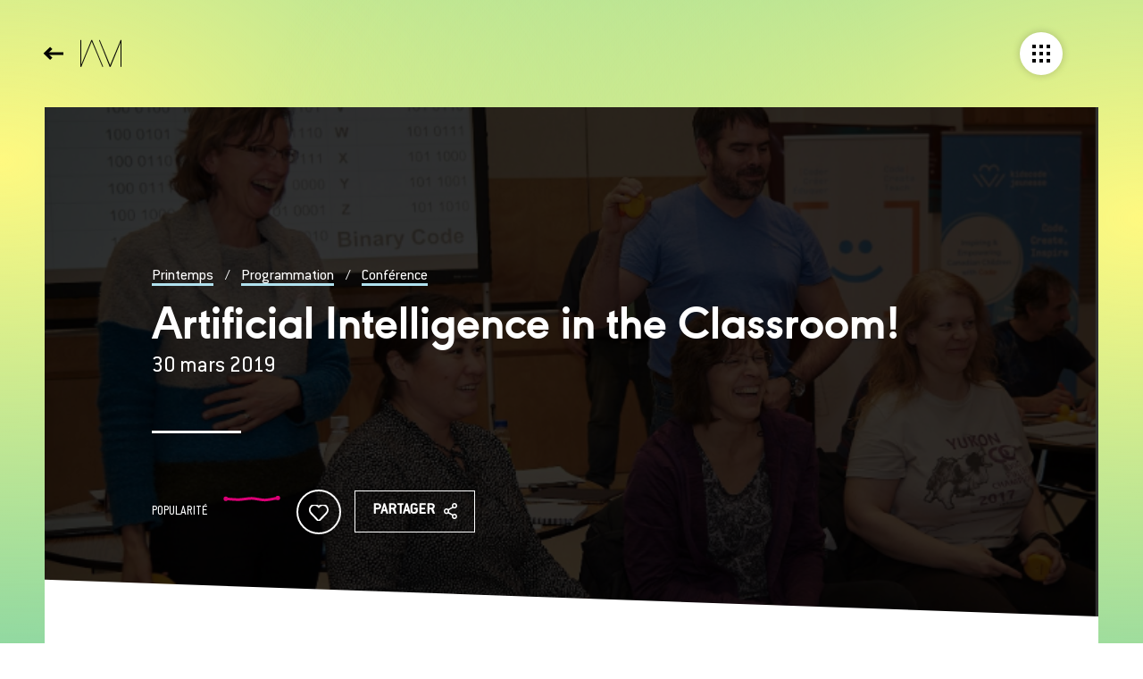

--- FILE ---
content_type: text/html; charset=UTF-8
request_url: https://www.printempsnumerique.ca/programmation/evenement/artificial-intelligence-in-the-classroom/dates/
body_size: 9149
content:
<!doctype html>
<html class="no-js" lang="fr-FR">
    
    <head>
             <script>(function(w,d,s,l,i){w[l]=w[l]||[];w[l].push({'gtm.start':
        new Date().getTime(),event:'gtm.js'});var f=d.getElementsByTagName(s)[0],
        j=d.createElement(s),dl=l!='dataLayer'?'&l='+l:'';j.async=true;j.src=
        '//www.googletagmanager.com/gtm.js?id='+i+dl;f.parentNode.insertBefore(j,f);
        })(window,document,'script','dataLayer','GTM-NRW9M6D');</script>
    
    <meta charset="utf-8">
<meta http-equiv="Content-Type" content="text/html; charset=utf-8" />
<meta http-equiv="X-UA-Compatible" content="IE=edge">

<!-- Viewport pour responsive -->
<meta name="viewport" content="width=device-width,initial-scale=1,shrink-to-fit=no">
<!-- Androïd -->
<meta name="theme-color" content="#000">
<!-- Windows Phone -->
<meta name="msapplication-navbutton-color" content="#000">
<!-- iOS Safari -->
<meta name="apple-mobile-web-app-status-bar-style" content="#000">

<!-- Image de partage -->

<meta property="og:image" content="https://www.printempsnumerique.ca/wp-content/themes/vortex/assets/img/image-partage.jpg" />
<meta property="og:image:type" content="image/jpeg" />
<meta property="og:image:width" content="1500" />
<meta property="og:image:height" content="788" />

<!-- Facebook verification Facebook -->
<meta name="facebook-domain-verification" content="r0s1b6bgil3d3ibjgonsd5hee9zepq" />

<!-- Favicon -->
<link rel="shortcut icon" type="images/x-icon" href="https://www.printempsnumerique.ca/wp-content/themes/vortex/assets/img/favicon.ico"/>
<!-- Image de partage -->
<link rel="image_src" href="https://www.printempsnumerique.ca/wp-content/themes/vortex/assets/img/image-partage.jpg" />
<!-- Icon Apple -->
<link rel="apple-touch-icon" href="https://www.printempsnumerique.ca/wp-content/themes/vortex/assets/img/apple-touch-icon.png">
<link rel="alternate" type="application/rss+xml" title="Printemps numérique Feed" href="https://www.printempsnumerique.ca/feed/">
<link rel="alternate" hreflang="fr" href="https://www.printempsnumerique.ca/programmation/evenement/artificial-intelligence-in-the-classroom/dates/" />

	<!-- This site is optimized with the Yoast SEO plugin v15.9.2 - https://yoast.com/wordpress/plugins/seo/ -->
	<title>dates | Printemps numérique</title>
	<meta name="robots" content="index, follow, max-snippet:-1, max-image-preview:large, max-video-preview:-1" />
	<link rel="canonical" href="https://www.printempsnumerique.ca/programmation/evenement/artificial-intelligence-in-the-classroom/dates/" />
	<meta property="og:locale" content="fr_FR" />
	<meta property="og:type" content="article" />
	<meta property="og:title" content="dates | Printemps numérique" />
	<meta property="og:url" content="https://www.printempsnumerique.ca/programmation/evenement/artificial-intelligence-in-the-classroom/dates/" />
	<meta property="og:site_name" content="Printemps numérique" />
	<meta name="twitter:card" content="summary_large_image" />
	<script type="application/ld+json" class="yoast-schema-graph">{"@context":"https://schema.org","@graph":[{"@type":"Organization","@id":"https://www.printempsnumerique.ca/#organization","name":"Printemps Num\u00e9rique","url":"https://www.printempsnumerique.ca/","sameAs":[],"logo":{"@type":"ImageObject","@id":"https://www.printempsnumerique.ca/#logo","inLanguage":"fr-FR","url":"https://www.printempsnumerique.ca/wp-content/uploads/2018/02/logo_fond-noir.jpg","width":750,"height":429,"caption":"Printemps Num\u00e9rique"},"image":{"@id":"https://www.printempsnumerique.ca/#logo"}},{"@type":"WebSite","@id":"https://www.printempsnumerique.ca/#website","url":"https://www.printempsnumerique.ca/","name":"Printemps num\u00e9rique","description":"Connecter les individus, les organisations et les id\u00e9es pour faire progresser et rayonner l\u2019intelligence num\u00e9rique.","publisher":{"@id":"https://www.printempsnumerique.ca/#organization"},"potentialAction":[{"@type":"SearchAction","target":"https://www.printempsnumerique.ca/?s={search_term_string}","query-input":"required name=search_term_string"}],"inLanguage":"fr-FR"},{"@type":"WebPage","@id":"https://www.printempsnumerique.ca/programmation/evenement/artificial-intelligence-in-the-classroom/dates/#webpage","url":"https://www.printempsnumerique.ca/programmation/evenement/artificial-intelligence-in-the-classroom/dates/","name":"dates | Printemps num\u00e9rique","isPartOf":{"@id":"https://www.printempsnumerique.ca/#website"},"datePublished":"2019-04-01T20:04:52+00:00","dateModified":"2019-04-01T20:04:52+00:00","breadcrumb":{"@id":"https://www.printempsnumerique.ca/programmation/evenement/artificial-intelligence-in-the-classroom/dates/#breadcrumb"},"inLanguage":"fr-FR","potentialAction":[{"@type":"ReadAction","target":["https://www.printempsnumerique.ca/programmation/evenement/artificial-intelligence-in-the-classroom/dates/"]}]},{"@type":"BreadcrumbList","@id":"https://www.printempsnumerique.ca/programmation/evenement/artificial-intelligence-in-the-classroom/dates/#breadcrumb","itemListElement":[{"@type":"ListItem","position":1,"item":{"@type":"WebPage","@id":"https://www.printempsnumerique.ca/","url":"https://www.printempsnumerique.ca/","name":"Home"}},{"@type":"ListItem","position":2,"item":{"@type":"WebPage","@id":"https://www.printempsnumerique.ca/programmation/","url":"https://www.printempsnumerique.ca/programmation/","name":"Programmations"}},{"@type":"ListItem","position":3,"item":{"@type":"WebPage","@id":"https://www.printempsnumerique.ca/programmation/evenement/artificial-intelligence-in-the-classroom/","url":"https://www.printempsnumerique.ca/programmation/evenement/artificial-intelligence-in-the-classroom/","name":"Artificial Intelligence in the Classroom!"}},{"@type":"ListItem","position":4,"item":{"@type":"WebPage","@id":"https://www.printempsnumerique.ca/programmation/evenement/artificial-intelligence-in-the-classroom/dates/","url":"https://www.printempsnumerique.ca/programmation/evenement/artificial-intelligence-in-the-classroom/dates/","name":"dates"}}]}]}</script>
	<!-- / Yoast SEO plugin. -->


<link rel='dns-prefetch' href='//ajax.googleapis.com' />
<link rel='dns-prefetch' href='//code.jquery.com' />
<link rel='dns-prefetch' href='//s7.addthis.com' />
<link rel='stylesheet' id='wp-block-library-css'  href='https://www.printempsnumerique.ca/wp-includes/css/dist/block-library/style.min.css?ver=5.5.17' type='text/css' media='all' />
<link rel='stylesheet' id='fancybox_css-css'  href='https://www.printempsnumerique.ca/wp-content/themes/vortex/assets/css/jquery.fancybox.css' type='text/css' media='all' />
<link rel='stylesheet' id='roots_css-css'  href='https://www.printempsnumerique.ca/wp-content/themes/vortex/assets/css/stylesheet.min.css?ver=1701119160' type='text/css' media='all' />
<script type='text/javascript' src='https://www.printempsnumerique.ca/wp-content/themes/vortex/assets/js/vendor/modernizr.js' id='modernizr-js'></script>
<script type='text/javascript' src='//ajax.googleapis.com/ajax/libs/jquery/3.1.1/jquery.min.js' id='jquery-js'></script>
<link rel="https://api.w.org/" href="https://www.printempsnumerique.ca/wp-json/" /><link rel="EditURI" type="application/rsd+xml" title="RSD" href="https://www.printempsnumerique.ca/xmlrpc.php?rsd" />
<link rel="wlwmanifest" type="application/wlwmanifest+xml" href="https://www.printempsnumerique.ca/wp-includes/wlwmanifest.xml" /> 
<meta name="generator" content="WordPress 5.5.17" />
<link rel='shortlink' href='https://www.printempsnumerique.ca/?p=7167' />
<meta name="generator" content="WPML ver:3.9.4 stt:1,4;" />

        <script type="text/javascript">
            var jQueryMigrateHelperHasSentDowngrade = false;

			window.onerror = function( msg, url, line, col, error ) {
				// Break out early, do not processing if a downgrade reqeust was already sent.
				if ( jQueryMigrateHelperHasSentDowngrade ) {
					return true;
                }

				var xhr = new XMLHttpRequest();
				var nonce = '6fa2a92aad';
				var jQueryFunctions = [
					'andSelf',
					'browser',
					'live',
					'boxModel',
					'support.boxModel',
					'size',
					'swap',
					'clean',
					'sub',
                ];
				var match_pattern = /\)\.(.+?) is not a function/;
                var erroredFunction = msg.match( match_pattern );

                // If there was no matching functions, do not try to downgrade.
                if ( null === erroredFunction || typeof erroredFunction !== 'object' || typeof erroredFunction[1] === "undefined" || -1 === jQueryFunctions.indexOf( erroredFunction[1] ) ) {
                    return true;
                }

                // Set that we've now attempted a downgrade request.
                jQueryMigrateHelperHasSentDowngrade = true;

				xhr.open( 'POST', 'https://www.printempsnumerique.ca/wp-admin/admin-ajax.php' );
				xhr.setRequestHeader( 'Content-Type', 'application/x-www-form-urlencoded' );
				xhr.onload = function () {
					var response,
                        reload = false;

					if ( 200 === xhr.status ) {
                        try {
                        	response = JSON.parse( xhr.response );

                        	reload = response.data.reload;
                        } catch ( e ) {
                        	reload = false;
                        }
                    }

					// Automatically reload the page if a deprecation caused an automatic downgrade, ensure visitors get the best possible experience.
					if ( reload ) {
						location.reload();
                    }
				};

				xhr.send( encodeURI( 'action=jquery-migrate-downgrade-version&_wpnonce=' + nonce ) );

				// Suppress error alerts in older browsers
				return true;
			}
        </script>

		<script>window.jQuery || document.write('<script src="https://www.printempsnumerique.ca/wp-content/themes/vortex/assets/js/vendor/jquery/jquery.min.js?3.1.1"><\/script>')</script>
  <script type="text/javascript">
    var ajaxurl = 'https://www.printempsnumerique.ca/wp-admin/admin-ajax.php';
  </script>
          <script type="text/javascript">
            var prog_id = parseInt(7167);
        </script>
	    </head>
    
        
    <body class="programmation-template-default single single-programmation postid-7167 new-session no-slug">

                    <noscript><iframe src="//www.googletagmanager.com/ns.html?id=GTM-NRW9M6D"
            height="0" width="0" style="display:none;visibility:hidden"></iframe></noscript>
                
        
        <div id="sb-site" class="contenu-fixed-container col-sm-8" role="document">
            
            <header id="header" class="banner navbar navbar-default navbar-static-top sb-slide burgerDragged" role="banner">
    <div class="navbar-header">
        	<a id="logo" href="https://www.printempsnumerique.ca/">
		<svg version="1.1" id="Layer_1" xmlns="http://www.w3.org/2000/svg" xmlns:xlink="http://www.w3.org/1999/xlink" x="0px" y="0px"
		 viewBox="0 0 984 643.3" style="enable-background:new 0 0 984 643.3;" xml:space="preserve">
		<g>
			<polygon class="polygon-logo" points="712.1,600.7 464.4,0 448.8,0 448.8,11.1 702.6,643.3 721.7,643.3 963.5,51.8 963.5,643.3 984,643.3 
				984,0 962.5,0 	"/>
			<polygon class="polygon-logo" points="262.3,0 20.6,591.5 20.6,0 0,0 0,643.3 21.5,643.3 271.9,32.2 528.2,643.3 543.7,643.3 543.7,643.3 
				543.7,633.2 281.4,0 	"/>
		</g>
		</svg>
	</a>

        <nav class="collapse navbar-collapse" role="navigation">
            <ul id="menu-menu-principal" class="menu-principal"><li class="menu-mois-numerique-jeunesse"><a href="https://mnj.quebec/">Mois Numérique Jeunesse</a></li>
<li class="menu-mtl-connecte"><a href="http://mtlconnecte.ca/">MTL connecte</a></li>
<li class="menu-jeunesse-qc-2030"><a href="https://www.printempsnumerique.ca/projets/projet/jeunesse-qc-2030/">Jeunesse QC 2030</a></li>
<li class="menu-formation-en-recherche-ia-sante"><a href="https://www.printempsnumerique.ca/formation-en-recherche-ia-sante/">Formation en recherche IA &#038; Santé</a></li>
<li class="menu-ia-toi"><a href="https://www.printempsnumerique.ca/ia-toi/">IA &#038; Toi</a></li>
<li class="menu-nouvelles"><a href="https://www.printempsnumerique.ca/nouvelles/">Nouvelles</a></li>
<li class="menu-a-propos"><a href="https://www.printempsnumerique.ca/a-propos/">À propos</a></li>
</ul>        </nav>
    </div>


    <div id="header-mega-nav-container">
        <div id="logo-mobile-container">
            <a href='https://www.printempsnumerique.ca/'><img id="logo-mobile" src="https://www.printempsnumerique.ca/wp-content/themes/vortex/assets/img/logo-acronyme-blanc.svg" alt='Printemps Numérique' role='presentation'></a>
        </div>

        <div class="searchbar">
            <form class="searchform" method="get" action="https://www.printempsnumerique.ca/">
                <input type="text" name="s" placeholder="Rechercher" class="search" value="">
                <button type="submit" name="submit-search" class="submit-search" title="Rechercher"></button>
            </form>
        </div>

        <div class="mega-nav">
            <ul id="menu-menu-principal-1" class="mega-menu-principal"><li class="dropdown menu-mois-numerique-jeunesse"><a class="dropdown-toggle" data-toggle="dropdown" data-target="#" href="https://mnj.quebec/">Mois Numérique Jeunesse <b class="caret"></b></a>
<ul class="dropdown-menu">
	<li class="menu-mois-numerique-jeunesse"><a href="https://www.printempsnumerique.ca/projets/projet/jeunesse-qc-2030/mois-numerique-jeunesse/">Mois numérique Jeunesse</a></li>
</ul>
</li>
<li class="dropdown menu-mtl-connecte"><a class="dropdown-toggle" data-toggle="dropdown" data-target="#" href="http://mtlconnecte.ca/">MTL connecte <b class="caret"></b></a>
<ul class="dropdown-menu">
	<li class="menu-la-semaine-numerique-de-montreal"><a href="https://www.printempsnumerique.ca/projets/projet/mtl-connecte-2024-printempsnumerique/">La Semaine numérique de Montréal</a></li>
</ul>
</li>
<li class="menu-jeunesse-qc-2030"><a href="https://www.printempsnumerique.ca/projets/projet/jeunesse-qc-2030/">Jeunesse QC 2030</a></li>
<li class="menu-formation-en-recherche-ia-sante"><a href="https://www.printempsnumerique.ca/formation-en-recherche-ia-sante/">Formation en recherche IA &#038; Santé</a></li>
<li class="menu-ia-toi"><a href="https://www.printempsnumerique.ca/ia-toi/">IA &#038; Toi</a></li>
<li class="menu-nouvelles"><a href="https://www.printempsnumerique.ca/nouvelles/">Nouvelles</a></li>
<li class="dropdown menu-a-propos"><a class="dropdown-toggle" data-toggle="dropdown" data-target="#" href="https://www.printempsnumerique.ca/a-propos/">À propos <b class="caret"></b></a>
<ul class="dropdown-menu">
	<li class="menu-tous-les-projets"><a href="https://www.printempsnumerique.ca/projets/">Tous les projets</a></li>
	<li class="menu-mission"><a href="https://www.printempsnumerique.ca/a-propos/mission/">Mission</a></li>
	<li class="menu-equipe"><a href="https://www.printempsnumerique.ca/a-propos/equipe/">Équipe</a></li>
	<li class="menu-rejoindre-printemps-numerique"><a href="https://www.printempsnumerique.ca/rejoindre-printemps-numerique/">Rejoindre Printemps numérique</a></li>
	<li class="menu-conseil-dadministration"><a href="https://www.printempsnumerique.ca/a-propos/conseil-dadministration/">Conseil d’administration</a></li>
	<li class="menu-partenaires"><a href="https://www.printempsnumerique.ca/a-propos/partenaires/">Partenaires</a></li>
</ul>
</li>
</ul>        </div>
        <div class="share-container">
            <a href="https://fr.linkedin.com/company/printemps-num%C3%A9rique" target="_blank" class="linkedin" title="Visitez notre page LinkedIn"></a>            <a href="https://www.facebook.com/profile.php?id=100095427881517" target="_blank" class="facebook" title="Visit our Facebook page"></a>            <a href="https://www.instagram.com/pn_mtl/" target="_blank" class="instagram" title="Visitez notre page Instagram"></a>            <a href="https://twitter.com/PN_MTL" target="_blank" class="twitter" title="Visitez notre page Twitter"></a>			<a href="https://www.youtube.com/channel/UC1mLpTYbqGWRQxf-L1mZgFg" target="_blank" class="youtube" title="Visitez notre chaîne Youtube"></a>			<a href="https://vimeo.com/pnmtl" target="_blank" class="vimeo" title="Visitez notre chaîne Vimeo"></a>		</div>
        <ul id="menu-menu-secondaire" class="nav-secondaire"><li class="menu-a-propos"><a href="https://www.printempsnumerique.ca/a-propos/">À propos</a></li>
<li class="menu-nous-joindre"><a href="https://www.printempsnumerique.ca/nous-joindre/">Nous joindre</a></li>
<li class="menu-infolettre"><a target="_blank" rel="noopener noreferrer" href="https://printempsnumerique.us9.list-manage.com/subscribe/post?u=c6f941fd769e956d26815521f&#038;id=cde7e5acfa&#038;f_id=005007e1f0">Infolettre</a></li>
<li class="menu-presse"><a href="https://www.printempsnumerique.ca/presse/">Presse</a></li>
<li class="menu-veille"><a href="https://www.printempsnumerique.ca/veille/">Veille</a></li>
<li class="wpml-ls-slot-200 wpml-ls-item wpml-ls-item-en wpml-ls-menu-item wpml-ls-first-item wpml-ls-last-item menu-english"><a title="English" href="https://www.printempsnumerique.ca/en/"><span class="wpml-ls-native">English</span></a></li>
</ul>    </div>

    <div id="header-mega-nav-bg"></div>

    <!-- BURGER -->
    <button id="vtx-burger" class="vtx-burger vtx-burger-style sb-toggle-right navbar-right" aria-label="Menu" role="button" aria-controls="navigation">
        <span class="barre-top">
            <span class="carre-milieu"></span>
        </span>
        <span class="barre-milieu">
            <span class="carre-milieu"></span>
        </span>
        <span class="barre-bas">
            <span class="carre-milieu"></span>
        </span>
    </button>
</header>
            
            <main id="main" class="main main-content contenu-fixed" role="main">
                <span class='btn-back'><a href='https://www.printempsnumerique.ca/programmation/' class='icon-btn-back'><span class='label-btn'>Événements</span></a></span>		<script type="text/javascript">

			jQuery(document).ready(function($) {

				var id = 7167;

				loadContent(id);

				$(".tab-title a").click(function(event) {
					event.preventDefault();
					activateTab( $(this) );
				});

				$("#selectMobile").change(function(event) {
					var href = this.value;
					var id = $('option:selected', this).data('id');
					activateTab( $(".tab-title a[rel="+id+"]") );

				});

				window.addEventListener('popstate', function(e) {
					activateTab( $(".tab-title a[rel="+ e.state +"]"), true );
				});

			});

			function activateTab( $leLien, skipPushState ) {
				if( !$leLien.hasClass( 'active' ) ) {
					var href = $leLien.attr("href");
					var id = $leLien.attr('rel');
					$(".tab-title .active").removeClass( 'active' );
					$("#tabs_content .active").removeClass( 'active' );
					$leLien.addClass('active');

					$("#selectMobile").val(href);

					loadContent(id);
				}

				if( !skipPushState ) {
					history.pushState( id, 'New URL: '+href, href);
				}

			}

			function loadContent(id) {
				// Aller chercher le contenu en Ajax seulement s'il n'existe pas déjà.
				if( !$( '#tab_section_content_'+ id ).length ) {
					$("#tabs_content").append( '<section id="tab_section_content_'+ id +'" class="fadeInDownSmall"></section>' );

					$.ajax({
						type	: "POST",
						url		: ajaxurl,
						cache	: false,
						data	: {
							"action": "get_ajax_content",
							"page_id": id
						},
						success: function(data) {

							// Juste afficher les data si on est encore sur la page désiré
							data = jQuery.parseJSON(data);
							// console.log( data );

							$tabSection = $("#tab_section_content_"+ id);

							$tabSection.html( data.content );
							if( $('.tab-title a[rel="'+ id +'"]').hasClass( 'active' ) ) $tabSection.addClass( 'active' );

							$.each(data.url, function(index, val) {
								$(".menu-langue ."+index).attr("href", val);
							});

							jQuery('.gallery').each(function(g) {
					  		    $('a', this).attr('rel', function(i, attr) {
							        return attr + ' gallery-' + g;
							    });
							});
							
							initAllCarrousel();
						},
						error: function() {
							$("#tab_section_content_"+ id).html( "<strong>Erreur : Le contenu n'a pas pus être chargé.</strong>" );
						}
					});
				} else {
					$( '#tabs_content section.active' ).removeClass( 'active' );
					$( '#tab_section_content_'+ id ).addClass( 'active' );
				}
			}

		</script>

		<header class="page-header">
    <div class="page-header-content">
            <div class="page-header-infos">
                                                        <span class="pre-title">
                      <a href="https://www.printempsnumerique.ca">Printemps</a> /
                      <a href="https://www.printempsnumerique.ca/programmation/">Programmation</a> /
                      <a href="https://www.printempsnumerique.ca/programmation/type/conference/">Conférence</a>                    </span>
                    <h1>Artificial Intelligence in the Classroom!</h1>
                    <div class="page-header-infos-textes">
                      <strong class="dates">30 mars 2019</strong>
                                                                </div>
                    <hr>
                    <div class="article-social">
                    <span class='hype-chart-title'>Popularité</span>
<div class='hype-chart' data-hype='[[0,31],[5,29],[10,32],[15,28],[20,33]]'></div>
<button id="clap" class="ajout-avis clap">
  <span class='svg-container'>
    <svg id="clap--icon" xmlns="http://www.w3.org/2000/svg" width="20" height="18" viewBox="0 0 20 18">
      <metadata></metadata>
    <path id="heart" d="M18.4,1.7c-2-2.1-5.3-2.2-7.4-0.2c-0.1,0.1-0.1,0.1-0.2,0.2L10,2.5L9.2,1.7C8.2,0.6,6.8,0,5.3,0l0,0
      C3.9,0,2.5,0.6,1.5,1.7c-2.1,2.2-2.1,5.6,0,7.9l7.8,8.2C9.5,17.9,9.7,18,10,18h0c0.2,0,0.5-0.1,0.6-0.3l7.8-8.2
      C20.5,7.3,20.5,3.9,18.4,1.7z"/>
    </svg>
  </span>
  <span id="clap--count" class="clap--count"></span>
</button>

<script src="https://cdnjs.cloudflare.com/ajax/libs/mo-js/0.288.1/mo.min.js"></script>
<script type="text/javascript">
const clap = document.getElementById('clap');
const clapIcon = document.getElementById('clap--icon');
const clapCount = document.getElementById('clap--count');
const initialNumberOfClaps = generateRandomNumber(500, 10000);
const btnDimension = 80;
const tlDuration = 300;
let numberOfClaps = 0;
let numberOfClapsToPush = 0;
let clapHold;

const triangleBurst = new mojs.Burst({
  parent: clap,
  radius: {50:95},
  count: 5,
  angle: 30,
  children: {
    shape: 'polygon',
    radius: {6: 0},
    scale: 1,
    stroke: 'rgba(211,84,0 ,0.5)',
    strokeWidth: 2,
    angle: 210,
    delay: 30,
    speed: 0.2,
    easing: mojs.easing.bezier(0.1, 1, 0.3 ,1),
    duration: tlDuration
  }
});
const circleBurst = new mojs.Burst({
  parent: clap,
  radius: {50:75},
  angle: 25,
  duration: tlDuration,
  children: {
    shape: 'circle',
    fill: 'rgba(149,165,166 ,0.5)',
    delay: 30,
    speed: 0.2,
    radius: {3: 0},
    easing: mojs.easing.bezier(0.1, 1, 0.3, 1),
  }
});
const countAnimation = new mojs.Html({
  el: '#clap--count',
  isShowStart: false,
  isShowEnd: true,
  y: {0: -30},
  opacity: {0:1},
  duration: tlDuration
  }).then({
  opacity: {1:0},
  y: -80,
  delay: tlDuration/2
});
const scaleButton = new mojs.Html({
  el: '#clap',
  duration: tlDuration,
  scale: {1.3: 1},
  easing: mojs.easing.out
});
clap.style.transform = "scale(1, 1)"; /*Bug1 fix*/

const animationTimeline = new mojs.Timeline();
animationTimeline.add([
  triangleBurst,
  circleBurst,
  countAnimation,
  scaleButton
]);


clap.addEventListener('click', function() {
  repeatClapping();

  if (0 !== numberOfClapsToPush) {
    count_new_hype_point( 'hype-btn-click', numberOfClapsToPush );
    numberOfClapsToPush = 0;
  }
});

clap.addEventListener('mousedown', function() {
  clapHold = setInterval(function() {
    repeatClapping();
  }, 400);
});

clap.addEventListener('mouseup', function(e) {
  clearInterval(clapHold);

  if (0 !== numberOfClapsToPush) {
    count_new_hype_point( 'hype-btn-click', numberOfClapsToPush );
    numberOfClapsToPush = 0;
  }
});


function repeatClapping() {
  updateNumberOfClaps();
  animationTimeline.replay();
  clapIcon.classList.add('checked');
  highlightHypeChart();
}

function updateNumberOfClaps() {
  // numberOfClaps < 50 ? numberOfClaps++ : null
  numberOfClaps++;
  numberOfClapsToPush++;
  clapCount.innerHTML = "+" + numberOfClaps;
}

function generateRandomNumber(min, max) {
  return Math.floor(Math.random()*(max-min+1)+min);
}
function highlightHypeChart() {
  var element = document.querySelector('.hype-chart');
  element.classList.remove('wow');
  void element.offsetWidth;
  element.classList.add('wow');
}
</script>
                    <a  href='http://www.addthis.com/bookmark.php?v=300&amp;pubid=ra-57604861e45c06aa' class='btn-slide-left addthis_button s03 bouton'><span class='btn-title'>Partager</span><span class='icon icon-share'></span></a>                    <script async="">var addthis_config = {ui_click:true, ui_language: "fr"};</script>
                  </div>
                
            </div>
        </div>
</header>
<div class="header-banner" style="background-image: url(https://www.printempsnumerique.ca/wp-content/uploads/2019/04/5.png);"></div>

    <article id="section-programmation"  class="section-scroll" data-couleur="bleu-jaune">
        <div class="inner">


            
            
                <ul class='tabs'><li class='tab-title'><a rel='7166' class='' href='https://www.printempsnumerique.ca/programmation/evenement/artificial-intelligence-in-the-classroom/infos/'>infos</a></li><li class='tab-title'><a rel='7167' class='active' href='https://www.printempsnumerique.ca/programmation/evenement/artificial-intelligence-in-the-classroom/dates/'>dates</a></li></ul><header class="contenu-gauche">

              <img class="post-thumbnail" src="https://www.printempsnumerique.ca/wp-content/uploads/2019/04/5.png" alt="Artificial Intelligence in the Classroom!" />      <ul class="liste-infos">
          <li class='meta-lieu'><strong>Lieu</strong><span class=block><span><a href='https://www.printempsnumerique.ca/programmation/toute-la-programmation?venue=WeWork+L%27Avenue'><span>WeWork L'Avenue</span></a></span></span></li><li class='meta-edition'><strong>Région</strong><span>Montréal</span></li><li class='meta-organisateur'><strong>Organisateur</strong><span class=block><span><a href='https://www.printempsnumerique.ca/programmation/toute-la-programmation?organizer=Kids+Code+Jeunesse+-+Montreal'><span>Kids Code Jeunesse - Montreal</span></a></span></span></li><li class='meta-categorie'><strong>Catégorie</strong><span>Conférence</span></li>      </ul>
      <div class="actions">
                    <strong>Questions ou commentaires</strong>
                </div>
        
</header>
<div class='contenu-droite'><div id='tabs_content'></div></div>
        </div>
    </article>

                
            </main><!-- /.main-content -->

            <footer id="footer" class="content-info section-scroll" role="contentinfo" data-couleur="rose-cyan-jaune">
	<div class="footer-left">
		<div class="logo-container">
			<img src="https://www.printempsnumerique.ca/wp-content/themes/vortex/assets/img/logo-footer.svg" alt="">
		</div>
		<div class="share-container">
            <a href="https://fr.linkedin.com/company/printemps-num%C3%A9rique" target="_blank" class="linkedin" title="Visitez notre page LinkedIn"></a>            <a href="https://www.facebook.com/profile.php?id=100095427881517" target="_blank" class="facebook" title="Visit our Facebook page"></a>            <a href="https://www.instagram.com/pn_mtl/" target="_blank" class="instagram" title="Visitez notre page Instagram"></a>            <a href="https://twitter.com/PN_MTL" target="_blank" class="twitter" title="Visitez notre page Twitter"></a>			<a href="https://www.youtube.com/channel/UC1mLpTYbqGWRQxf-L1mZgFg" target="_blank" class="youtube" title="Visitez notre chaîne Youtube"></a>			<a href="https://vimeo.com/pnmtl" target="_blank" class="vimeo" title="Visitez notre chaîne Vimeo"></a>		</div>
	</div>
	<div class="footer-right">
		<div class="footer-mega-nav-container">
			<ul id="menu-menu-principal-2" class="footer-mega-nav"><li class="dropdown menu-mois-numerique-jeunesse"><a class="dropdown-toggle" data-toggle="dropdown" data-target="#" href="https://mnj.quebec/">Mois Numérique Jeunesse <b class="caret"></b></a>
<ul class="dropdown-menu">
	<li class="menu-mois-numerique-jeunesse"><a href="https://www.printempsnumerique.ca/projets/projet/jeunesse-qc-2030/mois-numerique-jeunesse/">Mois numérique Jeunesse</a></li>
</ul>
</li>
<li class="dropdown menu-mtl-connecte"><a class="dropdown-toggle" data-toggle="dropdown" data-target="#" href="http://mtlconnecte.ca/">MTL connecte <b class="caret"></b></a>
<ul class="dropdown-menu">
	<li class="menu-la-semaine-numerique-de-montreal"><a href="https://www.printempsnumerique.ca/projets/projet/mtl-connecte-2024-printempsnumerique/">La Semaine numérique de Montréal</a></li>
</ul>
</li>
<li class="menu-jeunesse-qc-2030"><a href="https://www.printempsnumerique.ca/projets/projet/jeunesse-qc-2030/">Jeunesse QC 2030</a></li>
<li class="menu-formation-en-recherche-ia-sante"><a href="https://www.printempsnumerique.ca/formation-en-recherche-ia-sante/">Formation en recherche IA &#038; Santé</a></li>
<li class="menu-ia-toi"><a href="https://www.printempsnumerique.ca/ia-toi/">IA &#038; Toi</a></li>
<li class="menu-nouvelles"><a href="https://www.printempsnumerique.ca/nouvelles/">Nouvelles</a></li>
<li class="dropdown menu-a-propos"><a class="dropdown-toggle" data-toggle="dropdown" data-target="#" href="https://www.printempsnumerique.ca/a-propos/">À propos <b class="caret"></b></a>
<ul class="dropdown-menu">
	<li class="menu-tous-les-projets"><a href="https://www.printempsnumerique.ca/projets/">Tous les projets</a></li>
	<li class="menu-mission"><a href="https://www.printempsnumerique.ca/a-propos/mission/">Mission</a></li>
	<li class="menu-equipe"><a href="https://www.printempsnumerique.ca/a-propos/equipe/">Équipe</a></li>
	<li class="menu-rejoindre-printemps-numerique"><a href="https://www.printempsnumerique.ca/rejoindre-printemps-numerique/">Rejoindre Printemps numérique</a></li>
	<li class="menu-conseil-dadministration"><a href="https://www.printempsnumerique.ca/a-propos/conseil-dadministration/">Conseil d’administration</a></li>
	<li class="menu-partenaires"><a href="https://www.printempsnumerique.ca/a-propos/partenaires/">Partenaires</a></li>
</ul>
</li>
</ul>		</div>
	</div>
	<div class="footer-bottom">
		<div class="copyright">
						<a href='https://www.printempsnumerique.ca/conditions-dutilisation/'>&copy; 2026 Printemps numérique. Tous droits réservés.</a>			<a target="_blank" href="https://www.vortexsolution.com/">Agence web Vortex Solution</a>
			<br>
		</div>
		<ul id="menu-menu-secondaire-1" class="menu-footer"><li class="menu-a-propos"><a href="https://www.printempsnumerique.ca/a-propos/">À propos</a></li>
<li class="menu-nous-joindre"><a href="https://www.printempsnumerique.ca/nous-joindre/">Nous joindre</a></li>
<li class="menu-infolettre"><a target="_blank" rel="noopener noreferrer" href="https://printempsnumerique.us9.list-manage.com/subscribe/post?u=c6f941fd769e956d26815521f&#038;id=cde7e5acfa&#038;f_id=005007e1f0">Infolettre</a></li>
<li class="menu-presse"><a href="https://www.printempsnumerique.ca/presse/">Presse</a></li>
<li class="menu-veille"><a href="https://www.printempsnumerique.ca/veille/">Veille</a></li>
<li class="wpml-ls-slot-200 wpml-ls-item wpml-ls-item-en wpml-ls-menu-item wpml-ls-first-item wpml-ls-last-item menu-english"><a title="English" href="https://www.printempsnumerique.ca/en/"><span class="wpml-ls-native">English</span></a></li>
</ul>	</div><!-- fin footer bottom -->
</footer>
            
                    </div><!-- /#sb-site -->
        
        
        <div class="gradient-background-container radial" role="presentation" aria-hidden="true">
    <div class="gradient-container vert-jaune">
        <div id="gradient-1" class="gradient-1 left"></div>
        <div id="gradient-2" class="gradient-2 right"></div>
        <!-- <div class="gradient-3 bottom"></div> -->
        <!-- <div class="gradient-4 left"></div> -->
    </div>
</div>
                <script type='text/javascript' id='jquery-ui-js-extra'>
/* <![CDATA[ */
var js_i18n = {"language_code":"fr"};
/* ]]> */
</script>
<script type='text/javascript' src='//code.jquery.com/ui/1.12.1/jquery-ui.min.js' id='jquery-ui-js'></script>
<script type='text/javascript' src='https://www.printempsnumerique.ca/wp-content/plugins/enable-jquery-migrate-helper/js/jquery-ui/core.min.js?ver=1.11.4-wp' id='jquery-ui-core-js'></script>
<script type='text/javascript' src='https://www.printempsnumerique.ca/wp-content/plugins/enable-jquery-migrate-helper/js/jquery-ui/datepicker.min.js?ver=1.11.4-wp' id='jquery-ui-datepicker-js'></script>
<script type='text/javascript' id='jquery-ui-datepicker-js-after'>
jQuery(document).ready(function(jQuery){jQuery.datepicker.setDefaults({"closeText":"Fermer","currentText":"Aujourd\u2019hui","monthNames":["janvier","f\u00e9vrier","mars","avril","mai","juin","juillet","ao\u00fbt","septembre","octobre","novembre","d\u00e9cembre"],"monthNamesShort":["Jan","F\u00e9v","Mar","Avr","Mai","Juin","Juil","Ao\u00fbt","Sep","Oct","Nov","D\u00e9c"],"nextText":"Suivant","prevText":"Pr\u00e9c\u00e9dent","dayNames":["dimanche","lundi","mardi","mercredi","jeudi","vendredi","samedi"],"dayNamesShort":["dim","lun","mar","mer","jeu","ven","sam"],"dayNamesMin":["D","L","M","M","J","V","S"],"dateFormat":"d MM yy","firstDay":1,"isRTL":false});});
</script>
<script type='text/javascript' src='https://www.printempsnumerique.ca/wp-content/themes/vortex/assets/js/jquery-ui-touch-punch.min.js' id='jquery-ui-punch-js'></script>
<script type='text/javascript' src='https://www.printempsnumerique.ca/wp-content/themes/vortex/assets/js/vendor/moment.min.js' id='moment-js-js'></script>
<script type='text/javascript' src='https://www.printempsnumerique.ca/wp-content/themes/vortex/assets/js/velocity.min.js' id='velocity-js'></script>
<script type='text/javascript' src='https://www.printempsnumerique.ca/wp-content/themes/vortex/assets/js/isotope.pkgd.min.js' id='isotope-js'></script>
<script type='text/javascript' src='https://www.printempsnumerique.ca/wp-content/themes/vortex/assets/js/jquery.fancybox.min.js' id='fancybox_js-js'></script>
<script type='text/javascript' src='https://www.printempsnumerique.ca/wp-content/themes/vortex/assets/js/scripts.js?v=1602180788' id='roots_js-js'></script>
<script type='text/javascript' src='//s7.addthis.com/js/300/addthis_widget.js#pubid=ra-57604861e45c06aa' id='addthis_js-js'></script>
<script type='text/javascript' src='https://www.printempsnumerique.ca/wp-content/themes/vortex/assets/js/clipboard.min.js' id='clipboard_js-js'></script>
<script type='text/javascript' src='https://www.printempsnumerique.ca/wp-content/themes/vortex/assets/js/clamp.min.js' id='clamp_js-js'></script>
<script type='text/javascript' src='https://www.printempsnumerique.ca/wp-content/themes/vortex/assets/js/hype.charts.js' id='hype-charts-js'></script>
<script type='text/javascript' id='loadcomments_js-js-extra'>
/* <![CDATA[ */
var form_texts = {"add_medias":"Ajouter une photo"};
/* ]]> */
</script>
<script type='text/javascript' src='https://www.printempsnumerique.ca/wp-content/themes/vortex/assets/js/load-comments.js' id='loadcomments_js-js'></script>
    <script defer src="https://static.cloudflareinsights.com/beacon.min.js/vcd15cbe7772f49c399c6a5babf22c1241717689176015" integrity="sha512-ZpsOmlRQV6y907TI0dKBHq9Md29nnaEIPlkf84rnaERnq6zvWvPUqr2ft8M1aS28oN72PdrCzSjY4U6VaAw1EQ==" data-cf-beacon='{"version":"2024.11.0","token":"992ab3fdd3334d09bc7bb4a28c9c0c7f","r":1,"server_timing":{"name":{"cfCacheStatus":true,"cfEdge":true,"cfExtPri":true,"cfL4":true,"cfOrigin":true,"cfSpeedBrain":true},"location_startswith":null}}' crossorigin="anonymous"></script>
</body>

</html>

<!-- This website is like a Rocket, isn't it? Performance optimized by WP Rocket. Learn more: https://wp-rocket.me -->

--- FILE ---
content_type: text/html; charset=UTF-8
request_url: https://www.printempsnumerique.ca/wp-admin/admin-ajax.php
body_size: -497
content:
{"content":"<ul class='listing-dates'><li><div class='date'><span class='date-start'>30 <span class=\"m\">Mar<\/span><\/span><\/div><div class='heure no-hour'><\/div><div class='adresse'><span>WeWork L'Avenue<\/span>1275 ave des Canadiens-de-Montr\u00e9al, Montreal, qc, H3B 5E6, ca<\/div><div class='cta'><p>\u00c9v\u00e9nement pass\u00e9<\/p><\/div><\/li><\/ul>","url":"h"}

--- FILE ---
content_type: text/css; charset=utf-8
request_url: https://www.printempsnumerique.ca/wp-content/themes/vortex/assets/css/stylesheet.min.css?ver=1701119160
body_size: 43368
content:
*{box-sizing:border-box}html,body,div,span,applet,object,iframe,h1,h2,h3,aside h2 .fleche-qui-bouge,h4,h5,h6,p,blockquote,pre,a,abbr,acronym,address,big,cite,code,del,dfn,em,img,ins,kbd,q,s,samp,small,strike,strong,sub,sup,tt,var,b,u,i,center,dl,dt,dd,ol,ul,li,fieldset,form,label,legend,table,caption,tbody,tfoot,thead,tr,th,td,article,aside,canvas,details,embed,figure,figcaption,footer,header,hgroup,menu,nav,output,ruby,section,summary,time,mark,audio,video{margin:0;padding:0;border:0;font-size:100%;font:inherit;vertical-align:baseline}article,aside,details,figcaption,figure,footer,header,hgroup,menu,nav,section{display:block}body{line-height:1}ol,ul{list-style:none}blockquote,q{quotes:none}blockquote:before,blockquote:after,q:before,q:after{content:'';content:none}table{border-collapse:collapse;border-spacing:0}button{display:block;border:none;background:transparent;cursor:pointer}button::-moz-focus-inner,button::-moz-focus-inner{border:0;padding:0}/*!
 *  Font Awesome 4.7.0 by @davegandy - http://fontawesome.io - @fontawesome
 *  License - http://fontawesome.io/license (Font: SIL OFL 1.1, CSS: MIT License)
 */@font-face{font-family:'FontAwesome';src:url("../fonts/fontawesome-webfont.eot?v=4.7.0");src:url("../fonts/fontawesome-webfont.eot?#iefix&v=4.7.0") format("embedded-opentype"),url("../fonts/fontawesome-webfont.woff2?v=4.7.0") format("woff2"),url("../fonts/fontawesome-webfont.woff?v=4.7.0") format("woff"),url("../fonts/fontawesome-webfont.ttf?v=4.7.0") format("truetype"),url("../fonts/fontawesome-webfont.svg?v=4.7.0#fontawesomeregular") format("svg");font-weight:normal;font-style:normal}.fa{display:inline-block;font:normal normal normal 14px/1 FontAwesome;font-size:inherit;text-rendering:auto;-webkit-font-smoothing:antialiased;-moz-osx-font-smoothing:grayscale}.fa-lg{font-size:1.33333em;line-height:.75em;vertical-align:-15%}.fa-2x{font-size:2em}.fa-3x{font-size:3em}.fa-4x{font-size:4em}.fa-5x{font-size:5em}.fa-fw{width:1.28571em;text-align:center}.fa-ul{padding-left:0;margin-left:2.14286em;list-style-type:none}.fa-ul>li{position:relative}.fa-li{position:absolute;left:-2.14286em;width:2.14286em;top:.14286em;text-align:center}.fa-li.fa-lg{left:-1.85714em}.fa-border{padding:.2em .25em .15em;border:solid 0.08em #eee;border-radius:.1em}.fa-pull-left{float:left}.fa-pull-right{float:right}.fa.fa-pull-left{margin-right:.3em}.fa.fa-pull-right{margin-left:.3em}.pull-right{float:right}.pull-left{float:left}.fa.pull-left{margin-right:.3em}.fa.pull-right{margin-left:.3em}.fa-spin{-webkit-animation:fa-spin 2s infinite linear;animation:fa-spin 2s infinite linear}.fa-pulse{-webkit-animation:fa-spin 1s infinite steps(8);animation:fa-spin 1s infinite steps(8)}@-webkit-keyframes fa-spin{0%{-webkit-transform:rotate(0deg);transform:rotate(0deg)}100%{-webkit-transform:rotate(359deg);transform:rotate(359deg)}}@keyframes fa-spin{0%{-webkit-transform:rotate(0deg);transform:rotate(0deg)}100%{-webkit-transform:rotate(359deg);transform:rotate(359deg)}}.fa-rotate-90{-ms-filter:"progid:DXImageTransform.Microsoft.BasicImage(rotation=1)";-webkit-transform:rotate(90deg);transform:rotate(90deg)}.fa-rotate-180{-ms-filter:"progid:DXImageTransform.Microsoft.BasicImage(rotation=2)";-webkit-transform:rotate(180deg);transform:rotate(180deg)}.fa-rotate-270{-ms-filter:"progid:DXImageTransform.Microsoft.BasicImage(rotation=3)";-webkit-transform:rotate(270deg);transform:rotate(270deg)}.fa-flip-horizontal{-ms-filter:"progid:DXImageTransform.Microsoft.BasicImage(rotation=0, mirror=1)";-webkit-transform:scale(-1, 1);transform:scale(-1, 1)}.fa-flip-vertical{-ms-filter:"progid:DXImageTransform.Microsoft.BasicImage(rotation=2, mirror=1)";-webkit-transform:scale(1, -1);transform:scale(1, -1)}:root .fa-rotate-90,:root .fa-rotate-180,:root .fa-rotate-270,:root .fa-flip-horizontal,:root .fa-flip-vertical{-webkit-filter:none;filter:none}.fa-stack{position:relative;display:inline-block;width:2em;height:2em;line-height:2em;vertical-align:middle}.fa-stack-1x,.fa-stack-2x{position:absolute;left:0;width:100%;text-align:center}.fa-stack-1x{line-height:inherit}.fa-stack-2x{font-size:2em}.fa-inverse{color:#fff}.fa-glass:before{content:""}.fa-music:before{content:""}.fa-search:before{content:""}.fa-envelope-o:before{content:""}.fa-heart:before{content:""}.fa-star:before{content:""}.fa-star-o:before{content:""}.fa-user:before{content:""}.fa-film:before{content:""}.fa-th-large:before{content:""}.fa-th:before{content:""}.fa-th-list:before{content:""}.fa-check:before{content:""}.fa-remove:before,.fa-close:before,.fa-times:before{content:""}.fa-search-plus:before{content:""}.fa-search-minus:before{content:""}.fa-power-off:before{content:""}.fa-signal:before{content:""}.fa-gear:before,.fa-cog:before{content:""}.fa-trash-o:before{content:""}.fa-home:before{content:""}.fa-file-o:before{content:""}.fa-clock-o:before{content:""}.fa-road:before{content:""}.fa-download:before{content:""}.fa-arrow-circle-o-down:before{content:""}.fa-arrow-circle-o-up:before{content:""}.fa-inbox:before{content:""}.fa-play-circle-o:before{content:""}.fa-rotate-right:before,.fa-repeat:before{content:""}.fa-refresh:before{content:""}.fa-list-alt:before{content:""}.fa-lock:before{content:""}.fa-flag:before{content:""}.fa-headphones:before{content:""}.fa-volume-off:before{content:""}.fa-volume-down:before{content:""}.fa-volume-up:before{content:""}.fa-qrcode:before{content:""}.fa-barcode:before{content:""}.fa-tag:before{content:""}.fa-tags:before{content:""}.fa-book:before{content:""}.fa-bookmark:before{content:""}.fa-print:before{content:""}.fa-camera:before{content:""}.fa-font:before{content:""}.fa-bold:before{content:""}.fa-italic:before{content:""}.fa-text-height:before{content:""}.fa-text-width:before{content:""}.fa-align-left:before{content:""}.fa-align-center:before{content:""}.fa-align-right:before{content:""}.fa-align-justify:before{content:""}.fa-list:before{content:""}.fa-dedent:before,.fa-outdent:before{content:""}.fa-indent:before{content:""}.fa-video-camera:before{content:""}.fa-photo:before,.fa-image:before,.fa-picture-o:before{content:""}.fa-pencil:before{content:""}.fa-map-marker:before{content:""}.fa-adjust:before{content:""}.fa-tint:before{content:""}.fa-edit:before,.fa-pencil-square-o:before{content:""}.fa-share-square-o:before{content:""}.fa-check-square-o:before{content:""}.fa-arrows:before{content:""}.fa-step-backward:before{content:""}.fa-fast-backward:before{content:""}.fa-backward:before{content:""}.fa-play:before{content:""}.fa-pause:before{content:""}.fa-stop:before{content:""}.fa-forward:before{content:""}.fa-fast-forward:before{content:""}.fa-step-forward:before{content:""}.fa-eject:before{content:""}.fa-chevron-left:before{content:""}.fa-chevron-right:before{content:""}.fa-plus-circle:before{content:""}.fa-minus-circle:before{content:""}.fa-times-circle:before{content:""}.fa-check-circle:before{content:""}.fa-question-circle:before{content:""}.fa-info-circle:before{content:""}.fa-crosshairs:before{content:""}.fa-times-circle-o:before{content:""}.fa-check-circle-o:before{content:""}.fa-ban:before{content:""}.fa-arrow-left:before{content:""}.fa-arrow-right:before{content:""}.fa-arrow-up:before{content:""}.fa-arrow-down:before{content:""}.fa-mail-forward:before,.fa-share:before{content:""}.fa-expand:before{content:""}.fa-compress:before{content:""}.fa-plus:before{content:""}.fa-minus:before{content:""}.fa-asterisk:before{content:""}.fa-exclamation-circle:before{content:""}.fa-gift:before{content:""}.fa-leaf:before{content:""}.fa-fire:before{content:""}.fa-eye:before{content:""}.fa-eye-slash:before{content:""}.fa-warning:before,.fa-exclamation-triangle:before{content:""}.fa-plane:before{content:""}.fa-calendar:before{content:""}.fa-random:before{content:""}.fa-comment:before{content:""}.fa-magnet:before{content:""}.fa-chevron-up:before{content:""}.fa-chevron-down:before{content:""}.fa-retweet:before{content:""}.fa-shopping-cart:before{content:""}.fa-folder:before{content:""}.fa-folder-open:before{content:""}.fa-arrows-v:before{content:""}.fa-arrows-h:before{content:""}.fa-bar-chart-o:before,.fa-bar-chart:before{content:""}.fa-twitter-square:before{content:""}.fa-facebook-square:before{content:""}.fa-camera-retro:before{content:""}.fa-key:before{content:""}.fa-gears:before,.fa-cogs:before{content:""}.fa-comments:before{content:""}.fa-thumbs-o-up:before{content:""}.fa-thumbs-o-down:before{content:""}.fa-star-half:before{content:""}.fa-heart-o:before{content:""}.fa-sign-out:before{content:""}.fa-linkedin-square:before{content:""}.fa-thumb-tack:before{content:""}.fa-external-link:before{content:""}.fa-sign-in:before{content:""}.fa-trophy:before{content:""}.fa-github-square:before{content:""}.fa-upload:before{content:""}.fa-lemon-o:before{content:""}.fa-phone:before{content:""}.fa-square-o:before{content:""}.fa-bookmark-o:before{content:""}.fa-phone-square:before{content:""}.fa-twitter:before{content:""}.fa-facebook-f:before,.fa-facebook:before{content:""}.fa-github:before{content:""}.fa-unlock:before{content:""}.fa-credit-card:before{content:""}.fa-feed:before,.fa-rss:before{content:""}.fa-hdd-o:before{content:""}.fa-bullhorn:before{content:""}.fa-bell:before{content:""}.fa-certificate:before{content:""}.fa-hand-o-right:before{content:""}.fa-hand-o-left:before{content:""}.fa-hand-o-up:before{content:""}.fa-hand-o-down:before{content:""}.fa-arrow-circle-left:before{content:""}.fa-arrow-circle-right:before{content:""}.fa-arrow-circle-up:before{content:""}.fa-arrow-circle-down:before{content:""}.fa-globe:before{content:""}.fa-wrench:before{content:""}.fa-tasks:before{content:""}.fa-filter:before{content:""}.fa-briefcase:before{content:""}.fa-arrows-alt:before{content:""}.fa-group:before,.fa-users:before{content:""}.fa-chain:before,.fa-link:before{content:""}.fa-cloud:before{content:""}.fa-flask:before{content:""}.fa-cut:before,.fa-scissors:before{content:""}.fa-copy:before,.fa-files-o:before{content:""}.fa-paperclip:before{content:""}.fa-save:before,.fa-floppy-o:before{content:""}.fa-square:before{content:""}.fa-navicon:before,.fa-reorder:before,.fa-bars:before{content:""}.fa-list-ul:before{content:""}.fa-list-ol:before{content:""}.fa-strikethrough:before{content:""}.fa-underline:before{content:""}.fa-table:before{content:""}.fa-magic:before{content:""}.fa-truck:before{content:""}.fa-pinterest:before{content:""}.fa-pinterest-square:before{content:""}.fa-google-plus-square:before{content:""}.fa-google-plus:before{content:""}.fa-money:before{content:""}.fa-caret-down:before{content:""}.fa-caret-up:before{content:""}.fa-caret-left:before{content:""}.fa-caret-right:before{content:""}.fa-columns:before{content:""}.fa-unsorted:before,.fa-sort:before{content:""}.fa-sort-down:before,.fa-sort-desc:before{content:""}.fa-sort-up:before,.fa-sort-asc:before{content:""}.fa-envelope:before{content:""}.fa-linkedin:before{content:""}.fa-rotate-left:before,.fa-undo:before{content:""}.fa-legal:before,.fa-gavel:before{content:""}.fa-dashboard:before,.fa-tachometer:before{content:""}.fa-comment-o:before{content:""}.fa-comments-o:before{content:""}.fa-flash:before,.fa-bolt:before{content:""}.fa-sitemap:before{content:""}.fa-umbrella:before{content:""}.fa-paste:before,.fa-clipboard:before{content:""}.fa-lightbulb-o:before{content:""}.fa-exchange:before{content:""}.fa-cloud-download:before{content:""}.fa-cloud-upload:before{content:""}.fa-user-md:before{content:""}.fa-stethoscope:before{content:""}.fa-suitcase:before{content:""}.fa-bell-o:before{content:""}.fa-coffee:before{content:""}.fa-cutlery:before{content:""}.fa-file-text-o:before{content:""}.fa-building-o:before{content:""}.fa-hospital-o:before{content:""}.fa-ambulance:before{content:""}.fa-medkit:before{content:""}.fa-fighter-jet:before{content:""}.fa-beer:before{content:""}.fa-h-square:before{content:""}.fa-plus-square:before{content:""}.fa-angle-double-left:before{content:""}.fa-angle-double-right:before{content:""}.fa-angle-double-up:before{content:""}.fa-angle-double-down:before{content:""}.fa-angle-left:before{content:""}.fa-angle-right:before{content:""}.fa-angle-up:before{content:""}.fa-angle-down:before{content:""}.fa-desktop:before{content:""}.fa-laptop:before{content:""}.fa-tablet:before{content:""}.fa-mobile-phone:before,.fa-mobile:before{content:""}.fa-circle-o:before{content:""}.fa-quote-left:before{content:""}.fa-quote-right:before{content:""}.fa-spinner:before{content:""}.fa-circle:before{content:""}.fa-mail-reply:before,.fa-reply:before{content:""}.fa-github-alt:before{content:""}.fa-folder-o:before{content:""}.fa-folder-open-o:before{content:""}.fa-smile-o:before{content:""}.fa-frown-o:before{content:""}.fa-meh-o:before{content:""}.fa-gamepad:before{content:""}.fa-keyboard-o:before{content:""}.fa-flag-o:before{content:""}.fa-flag-checkered:before{content:""}.fa-terminal:before{content:""}.fa-code:before{content:""}.fa-mail-reply-all:before,.fa-reply-all:before{content:""}.fa-star-half-empty:before,.fa-star-half-full:before,.fa-star-half-o:before{content:""}.fa-location-arrow:before{content:""}.fa-crop:before{content:""}.fa-code-fork:before{content:""}.fa-unlink:before,.fa-chain-broken:before{content:""}.fa-question:before{content:""}.fa-info:before{content:""}.fa-exclamation:before{content:""}.fa-superscript:before{content:""}.fa-subscript:before{content:""}.fa-eraser:before{content:""}.fa-puzzle-piece:before{content:""}.fa-microphone:before{content:""}.fa-microphone-slash:before{content:""}.fa-shield:before{content:""}.fa-calendar-o:before{content:""}.fa-fire-extinguisher:before{content:""}.fa-rocket:before{content:""}.fa-maxcdn:before{content:""}.fa-chevron-circle-left:before{content:""}.fa-chevron-circle-right:before{content:""}.fa-chevron-circle-up:before{content:""}.fa-chevron-circle-down:before{content:""}.fa-html5:before{content:""}.fa-css3:before{content:""}.fa-anchor:before{content:""}.fa-unlock-alt:before{content:""}.fa-bullseye:before{content:""}.fa-ellipsis-h:before{content:""}.fa-ellipsis-v:before{content:""}.fa-rss-square:before{content:""}.fa-play-circle:before{content:""}.fa-ticket:before{content:""}.fa-minus-square:before{content:""}.fa-minus-square-o:before{content:""}.fa-level-up:before{content:""}.fa-level-down:before{content:""}.fa-check-square:before{content:""}.fa-pencil-square:before{content:""}.fa-external-link-square:before{content:""}.fa-share-square:before{content:""}.fa-compass:before{content:""}.fa-toggle-down:before,.fa-caret-square-o-down:before{content:""}.fa-toggle-up:before,.fa-caret-square-o-up:before{content:""}.fa-toggle-right:before,.fa-caret-square-o-right:before{content:""}.fa-euro:before,.fa-eur:before{content:""}.fa-gbp:before{content:""}.fa-dollar:before,.fa-usd:before{content:""}.fa-rupee:before,.fa-inr:before{content:""}.fa-cny:before,.fa-rmb:before,.fa-yen:before,.fa-jpy:before{content:""}.fa-ruble:before,.fa-rouble:before,.fa-rub:before{content:""}.fa-won:before,.fa-krw:before{content:""}.fa-bitcoin:before,.fa-btc:before{content:""}.fa-file:before{content:""}.fa-file-text:before{content:""}.fa-sort-alpha-asc:before{content:""}.fa-sort-alpha-desc:before{content:""}.fa-sort-amount-asc:before{content:""}.fa-sort-amount-desc:before{content:""}.fa-sort-numeric-asc:before{content:""}.fa-sort-numeric-desc:before{content:""}.fa-thumbs-up:before{content:""}.fa-thumbs-down:before{content:""}.fa-youtube-square:before{content:""}.fa-youtube:before{content:""}.fa-xing:before{content:""}.fa-xing-square:before{content:""}.fa-youtube-play:before{content:""}.fa-dropbox:before{content:""}.fa-stack-overflow:before{content:""}.fa-instagram:before{content:""}.fa-flickr:before{content:""}.fa-adn:before{content:""}.fa-bitbucket:before{content:""}.fa-bitbucket-square:before{content:""}.fa-tumblr:before{content:""}.fa-tumblr-square:before{content:""}.fa-long-arrow-down:before{content:""}.fa-long-arrow-up:before{content:""}.fa-long-arrow-left:before{content:""}.fa-long-arrow-right:before{content:""}.fa-apple:before{content:""}.fa-windows:before{content:""}.fa-android:before{content:""}.fa-linux:before{content:""}.fa-dribbble:before{content:""}.fa-skype:before{content:""}.fa-foursquare:before{content:""}.fa-trello:before{content:""}.fa-female:before{content:""}.fa-male:before{content:""}.fa-gittip:before,.fa-gratipay:before{content:""}.fa-sun-o:before{content:""}.fa-moon-o:before{content:""}.fa-archive:before{content:""}.fa-bug:before{content:""}.fa-vk:before{content:""}.fa-weibo:before{content:""}.fa-renren:before{content:""}.fa-pagelines:before{content:""}.fa-stack-exchange:before{content:""}.fa-arrow-circle-o-right:before{content:""}.fa-arrow-circle-o-left:before{content:""}.fa-toggle-left:before,.fa-caret-square-o-left:before{content:""}.fa-dot-circle-o:before{content:""}.fa-wheelchair:before{content:""}.fa-vimeo-square:before{content:""}.fa-turkish-lira:before,.fa-try:before{content:""}.fa-plus-square-o:before{content:""}.fa-space-shuttle:before{content:""}.fa-slack:before{content:""}.fa-envelope-square:before{content:""}.fa-wordpress:before{content:""}.fa-openid:before{content:""}.fa-institution:before,.fa-bank:before,.fa-university:before{content:""}.fa-mortar-board:before,.fa-graduation-cap:before{content:""}.fa-yahoo:before{content:""}.fa-google:before{content:""}.fa-reddit:before{content:""}.fa-reddit-square:before{content:""}.fa-stumbleupon-circle:before{content:""}.fa-stumbleupon:before{content:""}.fa-delicious:before{content:""}.fa-digg:before{content:""}.fa-pied-piper-pp:before{content:""}.fa-pied-piper-alt:before{content:""}.fa-drupal:before{content:""}.fa-joomla:before{content:""}.fa-language:before{content:""}.fa-fax:before{content:""}.fa-building:before{content:""}.fa-child:before{content:""}.fa-paw:before{content:""}.fa-spoon:before{content:""}.fa-cube:before{content:""}.fa-cubes:before{content:""}.fa-behance:before{content:""}.fa-behance-square:before{content:""}.fa-steam:before{content:""}.fa-steam-square:before{content:""}.fa-recycle:before{content:""}.fa-automobile:before,.fa-car:before{content:""}.fa-cab:before,.fa-taxi:before{content:""}.fa-tree:before{content:""}.fa-spotify:before{content:""}.fa-deviantart:before{content:""}.fa-soundcloud:before{content:""}.fa-database:before{content:""}.fa-file-pdf-o:before{content:""}.fa-file-word-o:before{content:""}.fa-file-excel-o:before{content:""}.fa-file-powerpoint-o:before{content:""}.fa-file-photo-o:before,.fa-file-picture-o:before,.fa-file-image-o:before{content:""}.fa-file-zip-o:before,.fa-file-archive-o:before{content:""}.fa-file-sound-o:before,.fa-file-audio-o:before{content:""}.fa-file-movie-o:before,.fa-file-video-o:before{content:""}.fa-file-code-o:before{content:""}.fa-vine:before{content:""}.fa-codepen:before{content:""}.fa-jsfiddle:before{content:""}.fa-life-bouy:before,.fa-life-buoy:before,.fa-life-saver:before,.fa-support:before,.fa-life-ring:before{content:""}.fa-circle-o-notch:before{content:""}.fa-ra:before,.fa-resistance:before,.fa-rebel:before{content:""}.fa-ge:before,.fa-empire:before{content:""}.fa-git-square:before{content:""}.fa-git:before{content:""}.fa-y-combinator-square:before,.fa-yc-square:before,.fa-hacker-news:before{content:""}.fa-tencent-weibo:before{content:""}.fa-qq:before{content:""}.fa-wechat:before,.fa-weixin:before{content:""}.fa-send:before,.fa-paper-plane:before{content:""}.fa-send-o:before,.fa-paper-plane-o:before{content:""}.fa-history:before{content:""}.fa-circle-thin:before{content:""}.fa-header:before{content:""}.fa-paragraph:before{content:""}.fa-sliders:before{content:""}.fa-share-alt:before{content:""}.fa-share-alt-square:before{content:""}.fa-bomb:before{content:""}.fa-soccer-ball-o:before,.fa-futbol-o:before{content:""}.fa-tty:before{content:""}.fa-binoculars:before{content:""}.fa-plug:before{content:""}.fa-slideshare:before{content:""}.fa-twitch:before{content:""}.fa-yelp:before{content:""}.fa-newspaper-o:before{content:""}.fa-wifi:before{content:""}.fa-calculator:before{content:""}.fa-paypal:before{content:""}.fa-google-wallet:before{content:""}.fa-cc-visa:before{content:""}.fa-cc-mastercard:before{content:""}.fa-cc-discover:before{content:""}.fa-cc-amex:before{content:""}.fa-cc-paypal:before{content:""}.fa-cc-stripe:before{content:""}.fa-bell-slash:before{content:""}.fa-bell-slash-o:before{content:""}.fa-trash:before{content:""}.fa-copyright:before{content:""}.fa-at:before{content:""}.fa-eyedropper:before{content:""}.fa-paint-brush:before{content:""}.fa-birthday-cake:before{content:""}.fa-area-chart:before{content:""}.fa-pie-chart:before{content:""}.fa-line-chart:before{content:""}.fa-lastfm:before{content:""}.fa-lastfm-square:before{content:""}.fa-toggle-off:before{content:""}.fa-toggle-on:before{content:""}.fa-bicycle:before{content:""}.fa-bus:before{content:""}.fa-ioxhost:before{content:""}.fa-angellist:before{content:""}.fa-cc:before{content:""}.fa-shekel:before,.fa-sheqel:before,.fa-ils:before{content:""}.fa-meanpath:before{content:""}.fa-buysellads:before{content:""}.fa-connectdevelop:before{content:""}.fa-dashcube:before{content:""}.fa-forumbee:before{content:""}.fa-leanpub:before{content:""}.fa-sellsy:before{content:""}.fa-shirtsinbulk:before{content:""}.fa-simplybuilt:before{content:""}.fa-skyatlas:before{content:""}.fa-cart-plus:before{content:""}.fa-cart-arrow-down:before{content:""}.fa-diamond:before{content:""}.fa-ship:before{content:""}.fa-user-secret:before{content:""}.fa-motorcycle:before{content:""}.fa-street-view:before{content:""}.fa-heartbeat:before{content:""}.fa-venus:before{content:""}.fa-mars:before{content:""}.fa-mercury:before{content:""}.fa-intersex:before,.fa-transgender:before{content:""}.fa-transgender-alt:before{content:""}.fa-venus-double:before{content:""}.fa-mars-double:before{content:""}.fa-venus-mars:before{content:""}.fa-mars-stroke:before{content:""}.fa-mars-stroke-v:before{content:""}.fa-mars-stroke-h:before{content:""}.fa-neuter:before{content:""}.fa-genderless:before{content:""}.fa-facebook-official:before{content:""}.fa-pinterest-p:before{content:""}.fa-whatsapp:before{content:""}.fa-server:before{content:""}.fa-user-plus:before{content:""}.fa-user-times:before{content:""}.fa-hotel:before,.fa-bed:before{content:""}.fa-viacoin:before{content:""}.fa-train:before{content:""}.fa-subway:before{content:""}.fa-medium:before{content:""}.fa-yc:before,.fa-y-combinator:before{content:""}.fa-optin-monster:before{content:""}.fa-opencart:before{content:""}.fa-expeditedssl:before{content:""}.fa-battery-4:before,.fa-battery:before,.fa-battery-full:before{content:""}.fa-battery-3:before,.fa-battery-three-quarters:before{content:""}.fa-battery-2:before,.fa-battery-half:before{content:""}.fa-battery-1:before,.fa-battery-quarter:before{content:""}.fa-battery-0:before,.fa-battery-empty:before{content:""}.fa-mouse-pointer:before{content:""}.fa-i-cursor:before{content:""}.fa-object-group:before{content:""}.fa-object-ungroup:before{content:""}.fa-sticky-note:before{content:""}.fa-sticky-note-o:before{content:""}.fa-cc-jcb:before{content:""}.fa-cc-diners-club:before{content:""}.fa-clone:before{content:""}.fa-balance-scale:before{content:""}.fa-hourglass-o:before{content:""}.fa-hourglass-1:before,.fa-hourglass-start:before{content:""}.fa-hourglass-2:before,.fa-hourglass-half:before{content:""}.fa-hourglass-3:before,.fa-hourglass-end:before{content:""}.fa-hourglass:before{content:""}.fa-hand-grab-o:before,.fa-hand-rock-o:before{content:""}.fa-hand-stop-o:before,.fa-hand-paper-o:before{content:""}.fa-hand-scissors-o:before{content:""}.fa-hand-lizard-o:before{content:""}.fa-hand-spock-o:before{content:""}.fa-hand-pointer-o:before{content:""}.fa-hand-peace-o:before{content:""}.fa-trademark:before{content:""}.fa-registered:before{content:""}.fa-creative-commons:before{content:""}.fa-gg:before{content:""}.fa-gg-circle:before{content:""}.fa-tripadvisor:before{content:""}.fa-odnoklassniki:before{content:""}.fa-odnoklassniki-square:before{content:""}.fa-get-pocket:before{content:""}.fa-wikipedia-w:before{content:""}.fa-safari:before{content:""}.fa-chrome:before{content:""}.fa-firefox:before{content:""}.fa-opera:before{content:""}.fa-internet-explorer:before{content:""}.fa-tv:before,.fa-television:before{content:""}.fa-contao:before{content:""}.fa-500px:before{content:""}.fa-amazon:before{content:""}.fa-calendar-plus-o:before{content:""}.fa-calendar-minus-o:before{content:""}.fa-calendar-times-o:before{content:""}.fa-calendar-check-o:before{content:""}.fa-industry:before{content:""}.fa-map-pin:before{content:""}.fa-map-signs:before{content:""}.fa-map-o:before{content:""}.fa-map:before{content:""}.fa-commenting:before{content:""}.fa-commenting-o:before{content:""}.fa-houzz:before{content:""}.fa-vimeo:before{content:""}.fa-black-tie:before{content:""}.fa-fonticons:before{content:""}.fa-reddit-alien:before{content:""}.fa-edge:before{content:""}.fa-credit-card-alt:before{content:""}.fa-codiepie:before{content:""}.fa-modx:before{content:""}.fa-fort-awesome:before{content:""}.fa-usb:before{content:""}.fa-product-hunt:before{content:""}.fa-mixcloud:before{content:""}.fa-scribd:before{content:""}.fa-pause-circle:before{content:""}.fa-pause-circle-o:before{content:""}.fa-stop-circle:before{content:""}.fa-stop-circle-o:before{content:""}.fa-shopping-bag:before{content:""}.fa-shopping-basket:before{content:""}.fa-hashtag:before{content:""}.fa-bluetooth:before{content:""}.fa-bluetooth-b:before{content:""}.fa-percent:before{content:""}.fa-gitlab:before{content:""}.fa-wpbeginner:before{content:""}.fa-wpforms:before{content:""}.fa-envira:before{content:""}.fa-universal-access:before{content:""}.fa-wheelchair-alt:before{content:""}.fa-question-circle-o:before{content:""}.fa-blind:before{content:""}.fa-audio-description:before{content:""}.fa-volume-control-phone:before{content:""}.fa-braille:before{content:""}.fa-assistive-listening-systems:before{content:""}.fa-asl-interpreting:before,.fa-american-sign-language-interpreting:before{content:""}.fa-deafness:before,.fa-hard-of-hearing:before,.fa-deaf:before{content:""}.fa-glide:before{content:""}.fa-glide-g:before{content:""}.fa-signing:before,.fa-sign-language:before{content:""}.fa-low-vision:before{content:""}.fa-viadeo:before{content:""}.fa-viadeo-square:before{content:""}.fa-snapchat:before{content:""}.fa-snapchat-ghost:before{content:""}.fa-snapchat-square:before{content:""}.fa-pied-piper:before{content:""}.fa-first-order:before{content:""}.fa-yoast:before{content:""}.fa-themeisle:before{content:""}.fa-google-plus-circle:before,.fa-google-plus-official:before{content:""}.fa-fa:before,.fa-font-awesome:before{content:""}.fa-handshake-o:before{content:""}.fa-envelope-open:before{content:""}.fa-envelope-open-o:before{content:""}.fa-linode:before{content:""}.fa-address-book:before{content:""}.fa-address-book-o:before{content:""}.fa-vcard:before,.fa-address-card:before{content:""}.fa-vcard-o:before,.fa-address-card-o:before{content:""}.fa-user-circle:before{content:""}.fa-user-circle-o:before{content:""}.fa-user-o:before{content:""}.fa-id-badge:before{content:""}.fa-drivers-license:before,.fa-id-card:before{content:""}.fa-drivers-license-o:before,.fa-id-card-o:before{content:""}.fa-quora:before{content:""}.fa-free-code-camp:before{content:""}.fa-telegram:before{content:""}.fa-thermometer-4:before,.fa-thermometer:before,.fa-thermometer-full:before{content:""}.fa-thermometer-3:before,.fa-thermometer-three-quarters:before{content:""}.fa-thermometer-2:before,.fa-thermometer-half:before{content:""}.fa-thermometer-1:before,.fa-thermometer-quarter:before{content:""}.fa-thermometer-0:before,.fa-thermometer-empty:before{content:""}.fa-shower:before{content:""}.fa-bathtub:before,.fa-s15:before,.fa-bath:before{content:""}.fa-podcast:before{content:""}.fa-window-maximize:before{content:""}.fa-window-minimize:before{content:""}.fa-window-restore:before{content:""}.fa-times-rectangle:before,.fa-window-close:before{content:""}.fa-times-rectangle-o:before,.fa-window-close-o:before{content:""}.fa-bandcamp:before{content:""}.fa-grav:before{content:""}.fa-etsy:before{content:""}.fa-imdb:before{content:""}.fa-ravelry:before{content:""}.fa-eercast:before{content:""}.fa-microchip:before{content:""}.fa-snowflake-o:before{content:""}.fa-superpowers:before{content:""}.fa-wpexplorer:before{content:""}.fa-meetup:before{content:""}.sr-only{position:absolute !important;width:1px;height:1px;padding:0 !important;margin:-1px;overflow:hidden;clip:rect(0, 0, 0, 0);border:0}.sr-only-focusable:active,.sr-only-focusable:focus{position:static;width:auto;height:auto;margin:0;overflow:visible;clip:auto}@font-face{font-family:'ConduitITCStd-Bold';src:url("../fonts/ConduitITCStd-Bold.woff2") format("woff2"),url("../fonts/ConduitITCStd-Bold.woff") format("woff"),url("../fonts/ConduitITCStd-Bold.otf") format("otf");font-weight:700;font-style:normal}@font-face{font-family:'ConduitITCStd-Regular';src:url("../fonts/ConduitITCStd-Regular.woff2") format("woff2"),url("../fonts/ConduitITCStd-Regular.woff") format("woff"),url("../fonts/ConduitITCStd-Regular.otf") format("otf");font-weight:400;font-style:normal}@font-face{font-family:'ConduitITCStd-Medium';src:url("../fonts/ConduitITCStd-Medium.woff2") format("woff2"),url("../fonts/ConduitITCStd-Medium.woff") format("woff"),url("../fonts/ConduitITCStd-Medium.otf") format("otf");font-weight:500;font-style:normal}@font-face{font-family:'urw_geometric-bold';src:url("../fonts/urw_-_urwgeometric-bold-webfont.woff2") format("woff2"),url("../fonts/urw_-_urwgeometric-bold-webfont.woff") format("woff"),url("../fonts/urw_-_urwgeometric-bold-webfont.otf") format("otf");font-weight:700;font-style:normal}@font-face{font-family:'icomoon';src:url("../fonts/icomoon.ttf?a2oelh") format("truetype"),url("../fonts/icomoon.woff?a2oelh") format("woff"),url("../fonts/icomoon.svg?a2oelh#icomoon") format("svg");font-weight:normal;font-style:normal}.icon{font-family:'icomoon' !important;speak:none;font-style:normal;font-weight:normal;font-variant:normal;text-transform:none;line-height:1;-webkit-font-smoothing:antialiased;-moz-osx-font-smoothing:grayscale}.icon-logo:before{content:""}.icon-logo2:before{content:""}.icon-accordeon_collapse:before{content:""}.icon-accordeon_open:before{content:""}.icon-active_bubble:before{content:""}.icon-activetab_box:before{content:""}.icon-arrow_back:before{content:""}.icon-arrow_next:before{content:""}.icon-arrow_up:before{content:""}.icon-arrow_up_circle:before{content:""}.icon-calendar:before{content:""}.icon-checkmark:before{content:""}.icon-close:before{content:""}.icon-comments:before{content:""}.icon-datepicker:before{content:""}.icon-email:before{content:""}.icon-externallink:before{content:""}.icon-facebook:before{content:""}.icon-filter:before{content:""}.icon-googleplus:before{content:""}.icon-heart:before{content:""}.icon-heart_circle:before{content:""}.icon-instagram:before{content:""}.icon-linkedin:before{content:""}.icon-magnifyingglass:before{content:""}.icon-navicon3:before{content:""}.icon-navicon9:before{content:""}.icon-photo:before{content:""}.icon-play:before{content:""}.icon-popular_feed:before{content:""}.icon-share:before{content:""}.icon-triangle:before{content:""}.icon-twitter:before{content:""}.icon-viewcard:before{content:""}.icon-viewlist:before{content:""}.icon-scroll:before{content:""}.icon-triange-long:before{content:""}.icon-arrownext:before{content:""}.icon-arrowprevious:before{content:""}.icon-footer:before{content:""}.icon-defilez:before{content:""}.icon-twitter1:before{content:""}.youtube,.vimeo{background-color:#fff;width:48px;height:48px;border-radius:25px;position:relative}.youtube:before,.vimeo:before{font-family:'FontAwesome' , sans-serif !important;color:#000;position:absolute;font-size:30px;left:9px}.youtube:before{content:"\f16a"}.vimeo:before{content:"\f27d";left:8px}.stop-orange{stop-color:#F1B952}.stop-jaune{stop-color:#FFF200}.stop-jaune-vert{stop-color:#AADC4B}.stop-vert{stop-color:#00A84F}.stop-vert-pale-pale{stop-color:#83C59A}.stop-cyan{stop-color:#13C4A7}.stop-bleu-pale{stop-color:#69C5DF}.stop-mauve{stop-color:#AE4BE3}.stop-rouge{stop-color:#ED1C24}.stop-rouge-pale-pale{stop-color:#EE98A6}.stop-rose{stop-color:#DB0076}/*!
 * animate.css -http://daneden.me/animate
 * Version - 3.5.2
 * Licensed under the MIT license - http://opensource.org/licenses/MIT
 *
 * Copyright (c) 2017 Daniel Eden
 */.js .el-scroll{opacity:0}@-webkit-keyframes hoverStyleLoading{from{box-shadow:0 3px 0 0 #000}to{box-shadow:0 3px 0 0 #DB0076}}@keyframes hoverStyleLoading{from{box-shadow:0 3px 0 0 #000}to{box-shadow:0 3px 0 0 #DB0076}}.el-scroll,.animated{-webkit-animation-duration:1s;animation-duration:1s;-webkit-animation-fill-mode:both;animation-fill-mode:both}.el-scroll.infinite,.animated.infinite{-webkit-animation-iteration-count:infinite;animation-iteration-count:infinite}.el-scroll.hinge,.animated.hinge{-webkit-animation-duration:2s;animation-duration:2s}.el-scroll.flipOutX,.el-scroll.flipOutY,.el-scroll.bounceIn,.el-scroll.bounceOut,.animated.flipOutX,.animated.flipOutY,.animated.bounceIn,.animated.bounceOut{-webkit-animation-duration:.75s;animation-duration:.75s}@-webkit-keyframes bounce{from,20%,53%,80%,to{-webkit-animation-timing-function:cubic-bezier(0.215, 0.61, 0.355, 1);animation-timing-function:cubic-bezier(0.215, 0.61, 0.355, 1);-webkit-transform:translate3d(0, 0, 0);transform:translate3d(0, 0, 0)}40%,43%{-webkit-animation-timing-function:cubic-bezier(0.755, 0.05, 0.855, 0.06);animation-timing-function:cubic-bezier(0.755, 0.05, 0.855, 0.06);-webkit-transform:translate3d(0, -30px, 0);transform:translate3d(0, -30px, 0)}70%{-webkit-animation-timing-function:cubic-bezier(0.755, 0.05, 0.855, 0.06);animation-timing-function:cubic-bezier(0.755, 0.05, 0.855, 0.06);-webkit-transform:translate3d(0, -15px, 0);transform:translate3d(0, -15px, 0)}90%{-webkit-transform:translate3d(0, -4px, 0);transform:translate3d(0, -4px, 0)}}@keyframes bounce{from,20%,53%,80%,to{-webkit-animation-timing-function:cubic-bezier(0.215, 0.61, 0.355, 1);animation-timing-function:cubic-bezier(0.215, 0.61, 0.355, 1);-webkit-transform:translate3d(0, 0, 0);transform:translate3d(0, 0, 0)}40%,43%{-webkit-animation-timing-function:cubic-bezier(0.755, 0.05, 0.855, 0.06);animation-timing-function:cubic-bezier(0.755, 0.05, 0.855, 0.06);-webkit-transform:translate3d(0, -30px, 0);transform:translate3d(0, -30px, 0)}70%{-webkit-animation-timing-function:cubic-bezier(0.755, 0.05, 0.855, 0.06);animation-timing-function:cubic-bezier(0.755, 0.05, 0.855, 0.06);-webkit-transform:translate3d(0, -15px, 0);transform:translate3d(0, -15px, 0)}90%{-webkit-transform:translate3d(0, -4px, 0);transform:translate3d(0, -4px, 0)}}.bounce{-webkit-animation-name:bounce;animation-name:bounce;-webkit-transform-origin:center bottom;transform-origin:center bottom}@-webkit-keyframes flash{from,50%,to{opacity:1}25%,75%{opacity:0}}@keyframes flash{from,50%,to{opacity:1}25%,75%{opacity:0}}.flash{-webkit-animation-name:flash;animation-name:flash}@-webkit-keyframes pulse{from{-webkit-transform:scale3d(1, 1, 1);transform:scale3d(1, 1, 1)}50%{-webkit-transform:scale3d(1.05, 1.05, 1.05);transform:scale3d(1.05, 1.05, 1.05)}to{-webkit-transform:scale3d(1, 1, 1);transform:scale3d(1, 1, 1)}}@keyframes pulse{from{-webkit-transform:scale3d(1, 1, 1);transform:scale3d(1, 1, 1)}50%{-webkit-transform:scale3d(1.05, 1.05, 1.05);transform:scale3d(1.05, 1.05, 1.05)}to{-webkit-transform:scale3d(1, 1, 1);transform:scale3d(1, 1, 1)}}.pulse{-webkit-animation-name:pulse;animation-name:pulse}@-webkit-keyframes rubberBand{from{-webkit-transform:scale3d(1, 1, 1);transform:scale3d(1, 1, 1)}30%{-webkit-transform:scale3d(1.25, 0.75, 1);transform:scale3d(1.25, 0.75, 1)}40%{-webkit-transform:scale3d(0.75, 1.25, 1);transform:scale3d(0.75, 1.25, 1)}50%{-webkit-transform:scale3d(1.15, 0.85, 1);transform:scale3d(1.15, 0.85, 1)}65%{-webkit-transform:scale3d(0.95, 1.05, 1);transform:scale3d(0.95, 1.05, 1)}75%{-webkit-transform:scale3d(1.05, 0.95, 1);transform:scale3d(1.05, 0.95, 1)}to{-webkit-transform:scale3d(1, 1, 1);transform:scale3d(1, 1, 1)}}@keyframes rubberBand{from{-webkit-transform:scale3d(1, 1, 1);transform:scale3d(1, 1, 1)}30%{-webkit-transform:scale3d(1.25, 0.75, 1);transform:scale3d(1.25, 0.75, 1)}40%{-webkit-transform:scale3d(0.75, 1.25, 1);transform:scale3d(0.75, 1.25, 1)}50%{-webkit-transform:scale3d(1.15, 0.85, 1);transform:scale3d(1.15, 0.85, 1)}65%{-webkit-transform:scale3d(0.95, 1.05, 1);transform:scale3d(0.95, 1.05, 1)}75%{-webkit-transform:scale3d(1.05, 0.95, 1);transform:scale3d(1.05, 0.95, 1)}to{-webkit-transform:scale3d(1, 1, 1);transform:scale3d(1, 1, 1)}}.rubberBand{-webkit-animation-name:rubberBand;animation-name:rubberBand}@-webkit-keyframes shake{from,to{-webkit-transform:translate3d(0, 0, 0);transform:translate3d(0, 0, 0)}10%,30%,50%,70%,90%{-webkit-transform:translate3d(-10px, 0, 0);transform:translate3d(-10px, 0, 0)}20%,40%,60%,80%{-webkit-transform:translate3d(10px, 0, 0);transform:translate3d(10px, 0, 0)}}@keyframes shake{from,to{-webkit-transform:translate3d(0, 0, 0);transform:translate3d(0, 0, 0)}10%,30%,50%,70%,90%{-webkit-transform:translate3d(-10px, 0, 0);transform:translate3d(-10px, 0, 0)}20%,40%,60%,80%{-webkit-transform:translate3d(10px, 0, 0);transform:translate3d(10px, 0, 0)}}.shake{-webkit-animation-name:shake;animation-name:shake}@-webkit-keyframes headShake{0%{-webkit-transform:translateX(0);transform:translateX(0)}6.5%{-webkit-transform:translateX(-6px) rotateY(-9deg);transform:translateX(-6px) rotateY(-9deg)}18.5%{-webkit-transform:translateX(5px) rotateY(7deg);transform:translateX(5px) rotateY(7deg)}31.5%{-webkit-transform:translateX(-3px) rotateY(-5deg);transform:translateX(-3px) rotateY(-5deg)}43.5%{-webkit-transform:translateX(2px) rotateY(3deg);transform:translateX(2px) rotateY(3deg)}50%{-webkit-transform:translateX(0);transform:translateX(0)}}@keyframes headShake{0%{-webkit-transform:translateX(0);transform:translateX(0)}6.5%{-webkit-transform:translateX(-6px) rotateY(-9deg);transform:translateX(-6px) rotateY(-9deg)}18.5%{-webkit-transform:translateX(5px) rotateY(7deg);transform:translateX(5px) rotateY(7deg)}31.5%{-webkit-transform:translateX(-3px) rotateY(-5deg);transform:translateX(-3px) rotateY(-5deg)}43.5%{-webkit-transform:translateX(2px) rotateY(3deg);transform:translateX(2px) rotateY(3deg)}50%{-webkit-transform:translateX(0);transform:translateX(0)}}.headShake{-webkit-animation-timing-function:ease-in-out;animation-timing-function:ease-in-out;-webkit-animation-name:headShake;animation-name:headShake}@-webkit-keyframes swing{20%{-webkit-transform:rotate3d(0, 0, 1, 15deg);transform:rotate3d(0, 0, 1, 15deg)}40%{-webkit-transform:rotate3d(0, 0, 1, -10deg);transform:rotate3d(0, 0, 1, -10deg)}60%{-webkit-transform:rotate3d(0, 0, 1, 5deg);transform:rotate3d(0, 0, 1, 5deg)}80%{-webkit-transform:rotate3d(0, 0, 1, -5deg);transform:rotate3d(0, 0, 1, -5deg)}to{-webkit-transform:rotate3d(0, 0, 1, 0deg);transform:rotate3d(0, 0, 1, 0deg)}}@keyframes swing{20%{-webkit-transform:rotate3d(0, 0, 1, 15deg);transform:rotate3d(0, 0, 1, 15deg)}40%{-webkit-transform:rotate3d(0, 0, 1, -10deg);transform:rotate3d(0, 0, 1, -10deg)}60%{-webkit-transform:rotate3d(0, 0, 1, 5deg);transform:rotate3d(0, 0, 1, 5deg)}80%{-webkit-transform:rotate3d(0, 0, 1, -5deg);transform:rotate3d(0, 0, 1, -5deg)}to{-webkit-transform:rotate3d(0, 0, 1, 0deg);transform:rotate3d(0, 0, 1, 0deg)}}.swing{-webkit-transform-origin:top center;transform-origin:top center;-webkit-animation-name:swing;animation-name:swing}@-webkit-keyframes tada{from{-webkit-transform:scale3d(1, 1, 1);transform:scale3d(1, 1, 1)}10%,20%{-webkit-transform:scale3d(0.9, 0.9, 0.9) rotate3d(0, 0, 1, -3deg);transform:scale3d(0.9, 0.9, 0.9) rotate3d(0, 0, 1, -3deg)}30%,50%,70%,90%{-webkit-transform:scale3d(1.1, 1.1, 1.1) rotate3d(0, 0, 1, 3deg);transform:scale3d(1.1, 1.1, 1.1) rotate3d(0, 0, 1, 3deg)}40%,60%,80%{-webkit-transform:scale3d(1.1, 1.1, 1.1) rotate3d(0, 0, 1, -3deg);transform:scale3d(1.1, 1.1, 1.1) rotate3d(0, 0, 1, -3deg)}to{-webkit-transform:scale3d(1, 1, 1);transform:scale3d(1, 1, 1)}}@keyframes tada{from{-webkit-transform:scale3d(1, 1, 1);transform:scale3d(1, 1, 1)}10%,20%{-webkit-transform:scale3d(0.9, 0.9, 0.9) rotate3d(0, 0, 1, -3deg);transform:scale3d(0.9, 0.9, 0.9) rotate3d(0, 0, 1, -3deg)}30%,50%,70%,90%{-webkit-transform:scale3d(1.1, 1.1, 1.1) rotate3d(0, 0, 1, 3deg);transform:scale3d(1.1, 1.1, 1.1) rotate3d(0, 0, 1, 3deg)}40%,60%,80%{-webkit-transform:scale3d(1.1, 1.1, 1.1) rotate3d(0, 0, 1, -3deg);transform:scale3d(1.1, 1.1, 1.1) rotate3d(0, 0, 1, -3deg)}to{-webkit-transform:scale3d(1, 1, 1);transform:scale3d(1, 1, 1)}}.tada{-webkit-animation-name:tada;animation-name:tada}@-webkit-keyframes wobble{from{-webkit-transform:none;transform:none}15%{-webkit-transform:translate3d(-25%, 0, 0) rotate3d(0, 0, 1, -5deg);transform:translate3d(-25%, 0, 0) rotate3d(0, 0, 1, -5deg)}30%{-webkit-transform:translate3d(20%, 0, 0) rotate3d(0, 0, 1, 3deg);transform:translate3d(20%, 0, 0) rotate3d(0, 0, 1, 3deg)}45%{-webkit-transform:translate3d(-15%, 0, 0) rotate3d(0, 0, 1, -3deg);transform:translate3d(-15%, 0, 0) rotate3d(0, 0, 1, -3deg)}60%{-webkit-transform:translate3d(10%, 0, 0) rotate3d(0, 0, 1, 2deg);transform:translate3d(10%, 0, 0) rotate3d(0, 0, 1, 2deg)}75%{-webkit-transform:translate3d(-5%, 0, 0) rotate3d(0, 0, 1, -1deg);transform:translate3d(-5%, 0, 0) rotate3d(0, 0, 1, -1deg)}to{-webkit-transform:none;transform:none}}@keyframes wobble{from{-webkit-transform:none;transform:none}15%{-webkit-transform:translate3d(-25%, 0, 0) rotate3d(0, 0, 1, -5deg);transform:translate3d(-25%, 0, 0) rotate3d(0, 0, 1, -5deg)}30%{-webkit-transform:translate3d(20%, 0, 0) rotate3d(0, 0, 1, 3deg);transform:translate3d(20%, 0, 0) rotate3d(0, 0, 1, 3deg)}45%{-webkit-transform:translate3d(-15%, 0, 0) rotate3d(0, 0, 1, -3deg);transform:translate3d(-15%, 0, 0) rotate3d(0, 0, 1, -3deg)}60%{-webkit-transform:translate3d(10%, 0, 0) rotate3d(0, 0, 1, 2deg);transform:translate3d(10%, 0, 0) rotate3d(0, 0, 1, 2deg)}75%{-webkit-transform:translate3d(-5%, 0, 0) rotate3d(0, 0, 1, -1deg);transform:translate3d(-5%, 0, 0) rotate3d(0, 0, 1, -1deg)}to{-webkit-transform:none;transform:none}}.wobble{-webkit-animation-name:wobble;animation-name:wobble}@-webkit-keyframes jello{from,11.1%,to{-webkit-transform:none;transform:none}22.2%{-webkit-transform:skewX(-12.5deg) skewY(-12.5deg);transform:skewX(-12.5deg) skewY(-12.5deg)}33.3%{-webkit-transform:skewX(6.25deg) skewY(6.25deg);transform:skewX(6.25deg) skewY(6.25deg)}44.4%{-webkit-transform:skewX(-3.125deg) skewY(-3.125deg);transform:skewX(-3.125deg) skewY(-3.125deg)}55.5%{-webkit-transform:skewX(1.5625deg) skewY(1.5625deg);transform:skewX(1.5625deg) skewY(1.5625deg)}66.6%{-webkit-transform:skewX(-0.78125deg) skewY(-0.78125deg);transform:skewX(-0.78125deg) skewY(-0.78125deg)}77.7%{-webkit-transform:skewX(0.39062deg) skewY(0.39062deg);transform:skewX(0.39062deg) skewY(0.39062deg)}88.8%{-webkit-transform:skewX(-0.19531deg) skewY(-0.19531deg);transform:skewX(-0.19531deg) skewY(-0.19531deg)}}@keyframes jello{from,11.1%,to{-webkit-transform:none;transform:none}22.2%{-webkit-transform:skewX(-12.5deg) skewY(-12.5deg);transform:skewX(-12.5deg) skewY(-12.5deg)}33.3%{-webkit-transform:skewX(6.25deg) skewY(6.25deg);transform:skewX(6.25deg) skewY(6.25deg)}44.4%{-webkit-transform:skewX(-3.125deg) skewY(-3.125deg);transform:skewX(-3.125deg) skewY(-3.125deg)}55.5%{-webkit-transform:skewX(1.5625deg) skewY(1.5625deg);transform:skewX(1.5625deg) skewY(1.5625deg)}66.6%{-webkit-transform:skewX(-0.78125deg) skewY(-0.78125deg);transform:skewX(-0.78125deg) skewY(-0.78125deg)}77.7%{-webkit-transform:skewX(0.39062deg) skewY(0.39062deg);transform:skewX(0.39062deg) skewY(0.39062deg)}88.8%{-webkit-transform:skewX(-0.19531deg) skewY(-0.19531deg);transform:skewX(-0.19531deg) skewY(-0.19531deg)}}.jello{-webkit-animation-name:jello;animation-name:jello;-webkit-transform-origin:center;transform-origin:center}@-webkit-keyframes bounceIn{from,20%,40%,60%,80%,to{-webkit-animation-timing-function:cubic-bezier(0.215, 0.61, 0.355, 1);animation-timing-function:cubic-bezier(0.215, 0.61, 0.355, 1)}0%{opacity:0;-webkit-transform:scale3d(0.3, 0.3, 0.3);transform:scale3d(0.3, 0.3, 0.3)}20%{-webkit-transform:scale3d(1.1, 1.1, 1.1);transform:scale3d(1.1, 1.1, 1.1)}40%{-webkit-transform:scale3d(0.9, 0.9, 0.9);transform:scale3d(0.9, 0.9, 0.9)}60%{opacity:1;-webkit-transform:scale3d(1.03, 1.03, 1.03);transform:scale3d(1.03, 1.03, 1.03)}80%{-webkit-transform:scale3d(0.97, 0.97, 0.97);transform:scale3d(0.97, 0.97, 0.97)}to{opacity:1;-webkit-transform:scale3d(1, 1, 1);transform:scale3d(1, 1, 1)}}@keyframes bounceIn{from,20%,40%,60%,80%,to{-webkit-animation-timing-function:cubic-bezier(0.215, 0.61, 0.355, 1);animation-timing-function:cubic-bezier(0.215, 0.61, 0.355, 1)}0%{opacity:0;-webkit-transform:scale3d(0.3, 0.3, 0.3);transform:scale3d(0.3, 0.3, 0.3)}20%{-webkit-transform:scale3d(1.1, 1.1, 1.1);transform:scale3d(1.1, 1.1, 1.1)}40%{-webkit-transform:scale3d(0.9, 0.9, 0.9);transform:scale3d(0.9, 0.9, 0.9)}60%{opacity:1;-webkit-transform:scale3d(1.03, 1.03, 1.03);transform:scale3d(1.03, 1.03, 1.03)}80%{-webkit-transform:scale3d(0.97, 0.97, 0.97);transform:scale3d(0.97, 0.97, 0.97)}to{opacity:1;-webkit-transform:scale3d(1, 1, 1);transform:scale3d(1, 1, 1)}}.bounceIn{-webkit-animation-name:bounceIn;animation-name:bounceIn}@-webkit-keyframes bounceInDown{from,60%,75%,90%,to{-webkit-animation-timing-function:cubic-bezier(0.215, 0.61, 0.355, 1);animation-timing-function:cubic-bezier(0.215, 0.61, 0.355, 1)}0%{opacity:0;-webkit-transform:translate3d(0, -3000px, 0);transform:translate3d(0, -3000px, 0)}60%{opacity:1;-webkit-transform:translate3d(0, 25px, 0);transform:translate3d(0, 25px, 0)}75%{-webkit-transform:translate3d(0, -10px, 0);transform:translate3d(0, -10px, 0)}90%{-webkit-transform:translate3d(0, 5px, 0);transform:translate3d(0, 5px, 0)}to{-webkit-transform:none;transform:none}}@keyframes bounceInDown{from,60%,75%,90%,to{-webkit-animation-timing-function:cubic-bezier(0.215, 0.61, 0.355, 1);animation-timing-function:cubic-bezier(0.215, 0.61, 0.355, 1)}0%{opacity:0;-webkit-transform:translate3d(0, -3000px, 0);transform:translate3d(0, -3000px, 0)}60%{opacity:1;-webkit-transform:translate3d(0, 25px, 0);transform:translate3d(0, 25px, 0)}75%{-webkit-transform:translate3d(0, -10px, 0);transform:translate3d(0, -10px, 0)}90%{-webkit-transform:translate3d(0, 5px, 0);transform:translate3d(0, 5px, 0)}to{-webkit-transform:none;transform:none}}.bounceInDown{-webkit-animation-name:bounceInDown;animation-name:bounceInDown}@-webkit-keyframes bounceInLeft{from,60%,75%,90%,to{-webkit-animation-timing-function:cubic-bezier(0.215, 0.61, 0.355, 1);animation-timing-function:cubic-bezier(0.215, 0.61, 0.355, 1)}0%{opacity:0;-webkit-transform:translate3d(-3000px, 0, 0);transform:translate3d(-3000px, 0, 0)}60%{opacity:1;-webkit-transform:translate3d(25px, 0, 0);transform:translate3d(25px, 0, 0)}75%{-webkit-transform:translate3d(-10px, 0, 0);transform:translate3d(-10px, 0, 0)}90%{-webkit-transform:translate3d(5px, 0, 0);transform:translate3d(5px, 0, 0)}to{-webkit-transform:none;transform:none}}@keyframes bounceInLeft{from,60%,75%,90%,to{-webkit-animation-timing-function:cubic-bezier(0.215, 0.61, 0.355, 1);animation-timing-function:cubic-bezier(0.215, 0.61, 0.355, 1)}0%{opacity:0;-webkit-transform:translate3d(-3000px, 0, 0);transform:translate3d(-3000px, 0, 0)}60%{opacity:1;-webkit-transform:translate3d(25px, 0, 0);transform:translate3d(25px, 0, 0)}75%{-webkit-transform:translate3d(-10px, 0, 0);transform:translate3d(-10px, 0, 0)}90%{-webkit-transform:translate3d(5px, 0, 0);transform:translate3d(5px, 0, 0)}to{-webkit-transform:none;transform:none}}.bounceInLeft{-webkit-animation-name:bounceInLeft;animation-name:bounceInLeft}@-webkit-keyframes bounceInRight{from,60%,75%,90%,to{-webkit-animation-timing-function:cubic-bezier(0.215, 0.61, 0.355, 1);animation-timing-function:cubic-bezier(0.215, 0.61, 0.355, 1)}from{opacity:0;-webkit-transform:translate3d(3000px, 0, 0);transform:translate3d(3000px, 0, 0)}60%{opacity:1;-webkit-transform:translate3d(-25px, 0, 0);transform:translate3d(-25px, 0, 0)}75%{-webkit-transform:translate3d(10px, 0, 0);transform:translate3d(10px, 0, 0)}90%{-webkit-transform:translate3d(-5px, 0, 0);transform:translate3d(-5px, 0, 0)}to{-webkit-transform:none;transform:none}}@keyframes bounceInRight{from,60%,75%,90%,to{-webkit-animation-timing-function:cubic-bezier(0.215, 0.61, 0.355, 1);animation-timing-function:cubic-bezier(0.215, 0.61, 0.355, 1)}from{opacity:0;-webkit-transform:translate3d(3000px, 0, 0);transform:translate3d(3000px, 0, 0)}60%{opacity:1;-webkit-transform:translate3d(-25px, 0, 0);transform:translate3d(-25px, 0, 0)}75%{-webkit-transform:translate3d(10px, 0, 0);transform:translate3d(10px, 0, 0)}90%{-webkit-transform:translate3d(-5px, 0, 0);transform:translate3d(-5px, 0, 0)}to{-webkit-transform:none;transform:none}}.bounceInRight{-webkit-animation-name:bounceInRight;animation-name:bounceInRight}@-webkit-keyframes bounceInUp{from,60%,75%,90%,to{-webkit-animation-timing-function:cubic-bezier(0.215, 0.61, 0.355, 1);animation-timing-function:cubic-bezier(0.215, 0.61, 0.355, 1)}from{opacity:0;-webkit-transform:translate3d(0, 3000px, 0);transform:translate3d(0, 3000px, 0)}60%{opacity:1;-webkit-transform:translate3d(0, -20px, 0);transform:translate3d(0, -20px, 0)}75%{-webkit-transform:translate3d(0, 10px, 0);transform:translate3d(0, 10px, 0)}90%{-webkit-transform:translate3d(0, -5px, 0);transform:translate3d(0, -5px, 0)}to{-webkit-transform:translate3d(0, 0, 0);transform:translate3d(0, 0, 0)}}@keyframes bounceInUp{from,60%,75%,90%,to{-webkit-animation-timing-function:cubic-bezier(0.215, 0.61, 0.355, 1);animation-timing-function:cubic-bezier(0.215, 0.61, 0.355, 1)}from{opacity:0;-webkit-transform:translate3d(0, 3000px, 0);transform:translate3d(0, 3000px, 0)}60%{opacity:1;-webkit-transform:translate3d(0, -20px, 0);transform:translate3d(0, -20px, 0)}75%{-webkit-transform:translate3d(0, 10px, 0);transform:translate3d(0, 10px, 0)}90%{-webkit-transform:translate3d(0, -5px, 0);transform:translate3d(0, -5px, 0)}to{-webkit-transform:translate3d(0, 0, 0);transform:translate3d(0, 0, 0)}}.bounceInUp{-webkit-animation-name:bounceInUp;animation-name:bounceInUp}@-webkit-keyframes bounceOut{20%{-webkit-transform:scale3d(0.9, 0.9, 0.9);transform:scale3d(0.9, 0.9, 0.9)}50%,55%{opacity:1;-webkit-transform:scale3d(1.1, 1.1, 1.1);transform:scale3d(1.1, 1.1, 1.1)}to{opacity:0;-webkit-transform:scale3d(0.3, 0.3, 0.3);transform:scale3d(0.3, 0.3, 0.3)}}@keyframes bounceOut{20%{-webkit-transform:scale3d(0.9, 0.9, 0.9);transform:scale3d(0.9, 0.9, 0.9)}50%,55%{opacity:1;-webkit-transform:scale3d(1.1, 1.1, 1.1);transform:scale3d(1.1, 1.1, 1.1)}to{opacity:0;-webkit-transform:scale3d(0.3, 0.3, 0.3);transform:scale3d(0.3, 0.3, 0.3)}}.bounceOut{-webkit-animation-name:bounceOut;animation-name:bounceOut}@-webkit-keyframes bounceOutDown{20%{-webkit-transform:translate3d(0, 10px, 0);transform:translate3d(0, 10px, 0)}40%,45%{opacity:1;-webkit-transform:translate3d(0, -20px, 0);transform:translate3d(0, -20px, 0)}to{opacity:0;-webkit-transform:translate3d(0, 2000px, 0);transform:translate3d(0, 2000px, 0)}}@keyframes bounceOutDown{20%{-webkit-transform:translate3d(0, 10px, 0);transform:translate3d(0, 10px, 0)}40%,45%{opacity:1;-webkit-transform:translate3d(0, -20px, 0);transform:translate3d(0, -20px, 0)}to{opacity:0;-webkit-transform:translate3d(0, 2000px, 0);transform:translate3d(0, 2000px, 0)}}.bounceOutDown{-webkit-animation-name:bounceOutDown;animation-name:bounceOutDown}@-webkit-keyframes bounceOutLeft{20%{opacity:1;-webkit-transform:translate3d(20px, 0, 0);transform:translate3d(20px, 0, 0)}to{opacity:0;-webkit-transform:translate3d(-2000px, 0, 0);transform:translate3d(-2000px, 0, 0)}}@keyframes bounceOutLeft{20%{opacity:1;-webkit-transform:translate3d(20px, 0, 0);transform:translate3d(20px, 0, 0)}to{opacity:0;-webkit-transform:translate3d(-2000px, 0, 0);transform:translate3d(-2000px, 0, 0)}}.bounceOutLeft{-webkit-animation-name:bounceOutLeft;animation-name:bounceOutLeft}@-webkit-keyframes bounceOutRight{20%{opacity:1;-webkit-transform:translate3d(-20px, 0, 0);transform:translate3d(-20px, 0, 0)}to{opacity:0;-webkit-transform:translate3d(2000px, 0, 0);transform:translate3d(2000px, 0, 0)}}@keyframes bounceOutRight{20%{opacity:1;-webkit-transform:translate3d(-20px, 0, 0);transform:translate3d(-20px, 0, 0)}to{opacity:0;-webkit-transform:translate3d(2000px, 0, 0);transform:translate3d(2000px, 0, 0)}}.bounceOutRight{-webkit-animation-name:bounceOutRight;animation-name:bounceOutRight}@-webkit-keyframes bounceOutUp{20%{-webkit-transform:translate3d(0, -10px, 0);transform:translate3d(0, -10px, 0)}40%,45%{opacity:1;-webkit-transform:translate3d(0, 20px, 0);transform:translate3d(0, 20px, 0)}to{opacity:0;-webkit-transform:translate3d(0, -2000px, 0);transform:translate3d(0, -2000px, 0)}}@keyframes bounceOutUp{20%{-webkit-transform:translate3d(0, -10px, 0);transform:translate3d(0, -10px, 0)}40%,45%{opacity:1;-webkit-transform:translate3d(0, 20px, 0);transform:translate3d(0, 20px, 0)}to{opacity:0;-webkit-transform:translate3d(0, -2000px, 0);transform:translate3d(0, -2000px, 0)}}.bounceOutUp{-webkit-animation-name:bounceOutUp;animation-name:bounceOutUp}@-webkit-keyframes fadeIn{from{opacity:0}to{opacity:1}}@keyframes fadeIn{from{opacity:0}to{opacity:1}}.fadeIn{-webkit-animation-name:fadeIn;animation-name:fadeIn}@-webkit-keyframes fadeInDown{from{opacity:0;-webkit-transform:translate3d(0, -100%, 0);transform:translate3d(0, -100%, 0)}to{opacity:1;-webkit-transform:none;transform:none}}@keyframes fadeInDown{from{opacity:0;-webkit-transform:translate3d(0, -100%, 0);transform:translate3d(0, -100%, 0)}to{opacity:1;-webkit-transform:none;transform:none}}.fadeInDown{-webkit-animation-name:fadeInDown;animation-name:fadeInDown}@-webkit-keyframes fadeInDownBig{from{opacity:0;-webkit-transform:translate3d(0, -2000px, 0);transform:translate3d(0, -2000px, 0)}to{opacity:1;-webkit-transform:none;transform:none}}@keyframes fadeInDownBig{from{opacity:0;-webkit-transform:translate3d(0, -2000px, 0);transform:translate3d(0, -2000px, 0)}to{opacity:1;-webkit-transform:none;transform:none}}.fadeInDownBig{-webkit-animation-name:fadeInDownBig;animation-name:fadeInDownBig}@-webkit-keyframes fadeInDownSmall{from{opacity:0;-webkit-transform:translate3d(0, -100px, 0);transform:translate3d(0, -100px, 0)}to{opacity:1;-webkit-transform:none;transform:none}}@keyframes fadeInDownSmall{from{opacity:0;-webkit-transform:translate3d(0, -100px, 0);transform:translate3d(0, -100px, 0)}to{opacity:1;-webkit-transform:none;transform:none}}.fadeInDownSmall{-webkit-animation-name:fadeInDownSmall;animation-name:fadeInDownSmall}@-webkit-keyframes fadeInLeft{from{opacity:0;-webkit-transform:translate3d(-100%, 0, 0);transform:translate3d(-100%, 0, 0)}to{opacity:1;-webkit-transform:none;transform:none}}@keyframes fadeInLeft{from{opacity:0;-webkit-transform:translate3d(-100%, 0, 0);transform:translate3d(-100%, 0, 0)}to{opacity:1;-webkit-transform:none;transform:none}}.fadeInLeft{-webkit-animation-name:fadeInLeft;animation-name:fadeInLeft}@-webkit-keyframes fadeInLeftBig{from{opacity:0;-webkit-transform:translate3d(-2000px, 0, 0);transform:translate3d(-2000px, 0, 0)}to{opacity:1;-webkit-transform:none;transform:none}}@keyframes fadeInLeftBig{from{opacity:0;-webkit-transform:translate3d(-2000px, 0, 0);transform:translate3d(-2000px, 0, 0)}to{opacity:1;-webkit-transform:none;transform:none}}.fadeInLeftBig{-webkit-animation-name:fadeInLeftBig;animation-name:fadeInLeftBig}@-webkit-keyframes fadeInRight{from{opacity:0;-webkit-transform:translate3d(100%, 0, 0);transform:translate3d(100%, 0, 0)}to{opacity:1;-webkit-transform:none;transform:none}}@keyframes fadeInRight{from{opacity:0;-webkit-transform:translate3d(100%, 0, 0);transform:translate3d(100%, 0, 0)}to{opacity:1;-webkit-transform:none;transform:none}}.fadeInRight{-webkit-animation-name:fadeInRight;animation-name:fadeInRight}@-webkit-keyframes fadeInRightBig{from{opacity:0;-webkit-transform:translate3d(2000px, 0, 0);transform:translate3d(2000px, 0, 0)}to{opacity:1;-webkit-transform:none;transform:none}}@keyframes fadeInRightBig{from{opacity:0;-webkit-transform:translate3d(2000px, 0, 0);transform:translate3d(2000px, 0, 0)}to{opacity:1;-webkit-transform:none;transform:none}}.fadeInRightBig{-webkit-animation-name:fadeInRightBig;animation-name:fadeInRightBig}@-webkit-keyframes fadeInUp{from{opacity:0;-webkit-transform:translate3d(0, 100%, 0);transform:translate3d(0, 100%, 0)}to{opacity:1;-webkit-transform:none;transform:none}}@keyframes fadeInUp{from{opacity:0;-webkit-transform:translate3d(0, 100%, 0);transform:translate3d(0, 100%, 0)}to{opacity:1;-webkit-transform:none;transform:none}}.fadeInUp{-webkit-animation-name:fadeInUp;animation-name:fadeInUp}@-webkit-keyframes fadeInUpBig{from{opacity:0;-webkit-transform:translate3d(0, 2000px, 0);transform:translate3d(0, 2000px, 0)}to{opacity:1;-webkit-transform:none;transform:none}}@keyframes fadeInUpBig{from{opacity:0;-webkit-transform:translate3d(0, 2000px, 0);transform:translate3d(0, 2000px, 0)}to{opacity:1;-webkit-transform:none;transform:none}}.fadeInUpBig{-webkit-animation-name:fadeInUpBig;animation-name:fadeInUpBig}@-webkit-keyframes fadeInUpSmall{from{opacity:0;-webkit-transform:translate3d(0, 100px, 0);transform:translate3d(0, 100px, 0)}to{opacity:1;-webkit-transform:none;transform:none}}@keyframes fadeInUpSmall{from{opacity:0;-webkit-transform:translate3d(0, 100px, 0);transform:translate3d(0, 100px, 0)}to{opacity:1;-webkit-transform:none;transform:none}}.fadeInUpSmall{-webkit-animation-name:fadeInUpSmall;animation-name:fadeInUpSmall}@-webkit-keyframes fadeOut{from{opacity:1}to{opacity:0}}@keyframes fadeOut{from{opacity:1}to{opacity:0}}.fadeOut{-webkit-animation-name:fadeOut;animation-name:fadeOut}@-webkit-keyframes fadeOutDown{from{opacity:1}to{opacity:0;-webkit-transform:translate3d(0, 100%, 0);transform:translate3d(0, 100%, 0)}}@keyframes fadeOutDown{from{opacity:1}to{opacity:0;-webkit-transform:translate3d(0, 100%, 0);transform:translate3d(0, 100%, 0)}}.fadeOutDown{-webkit-animation-name:fadeOutDown;animation-name:fadeOutDown}@-webkit-keyframes fadeOutDownBig{from{opacity:1}to{opacity:0;-webkit-transform:translate3d(0, 2000px, 0);transform:translate3d(0, 2000px, 0)}}@keyframes fadeOutDownBig{from{opacity:1}to{opacity:0;-webkit-transform:translate3d(0, 2000px, 0);transform:translate3d(0, 2000px, 0)}}.fadeOutDownBig{-webkit-animation-name:fadeOutDownBig;animation-name:fadeOutDownBig}@-webkit-keyframes fadeOutDownSmall{from{opacity:1}to{opacity:0;-webkit-transform:translate3d(0, 100px, 0);transform:translate3d(0, 100px, 0)}}@keyframes fadeOutDownSmall{from{opacity:1}to{opacity:0;-webkit-transform:translate3d(0, 100px, 0);transform:translate3d(0, 100px, 0)}}.fadeOutDownSmall{-webkit-animation-name:fadeOutDownSmall;animation-name:fadeOutDownSmall}@-webkit-keyframes fadeOutLeft{from{opacity:1}to{opacity:0;-webkit-transform:translate3d(-100%, 0, 0);transform:translate3d(-100%, 0, 0)}}@keyframes fadeOutLeft{from{opacity:1}to{opacity:0;-webkit-transform:translate3d(-100%, 0, 0);transform:translate3d(-100%, 0, 0)}}.fadeOutLeft{-webkit-animation-name:fadeOutLeft;animation-name:fadeOutLeft}@-webkit-keyframes fadeOutLeftBig{from{opacity:1}to{opacity:0;-webkit-transform:translate3d(-2000px, 0, 0);transform:translate3d(-2000px, 0, 0)}}@keyframes fadeOutLeftBig{from{opacity:1}to{opacity:0;-webkit-transform:translate3d(-2000px, 0, 0);transform:translate3d(-2000px, 0, 0)}}.fadeOutLeftBig{-webkit-animation-name:fadeOutLeftBig;animation-name:fadeOutLeftBig}@-webkit-keyframes fadeOutRight{from{opacity:1}to{opacity:0;-webkit-transform:translate3d(100%, 0, 0);transform:translate3d(100%, 0, 0)}}@keyframes fadeOutRight{from{opacity:1}to{opacity:0;-webkit-transform:translate3d(100%, 0, 0);transform:translate3d(100%, 0, 0)}}.fadeOutRight{-webkit-animation-name:fadeOutRight;animation-name:fadeOutRight}@-webkit-keyframes fadeOutRightBig{from{opacity:1}to{opacity:0;-webkit-transform:translate3d(2000px, 0, 0);transform:translate3d(2000px, 0, 0)}}@keyframes fadeOutRightBig{from{opacity:1}to{opacity:0;-webkit-transform:translate3d(2000px, 0, 0);transform:translate3d(2000px, 0, 0)}}.fadeOutRightBig{-webkit-animation-name:fadeOutRightBig;animation-name:fadeOutRightBig}@-webkit-keyframes fadeOutUp{from{opacity:1}to{opacity:0;-webkit-transform:translate3d(0, -100%, 0);transform:translate3d(0, -100%, 0)}}@keyframes fadeOutUp{from{opacity:1}to{opacity:0;-webkit-transform:translate3d(0, -100%, 0);transform:translate3d(0, -100%, 0)}}.fadeOutUp{-webkit-animation-name:fadeOutUp;animation-name:fadeOutUp}@-webkit-keyframes fadeOutUpBig{from{opacity:1}to{opacity:0;-webkit-transform:translate3d(0, -2000px, 0);transform:translate3d(0, -2000px, 0)}}@keyframes fadeOutUpBig{from{opacity:1}to{opacity:0;-webkit-transform:translate3d(0, -2000px, 0);transform:translate3d(0, -2000px, 0)}}.fadeOutUpBig{-webkit-animation-name:fadeOutUpBig;animation-name:fadeOutUpBig}@-webkit-keyframes fadeOutUpSmall{from{opacity:1}to{opacity:0;-webkit-transform:translate3d(0, -100px, 0);transform:translate3d(0, -100px, 0)}}@keyframes fadeOutUpSmall{from{opacity:1}to{opacity:0;-webkit-transform:translate3d(0, -100px, 0);transform:translate3d(0, -100px, 0)}}.fadeOutUpSmall{-webkit-animation-name:fadeOutUpSmall;animation-name:fadeOutUpSmall}@-webkit-keyframes flip{from{-webkit-transform:perspective(400px) rotate3d(0, 1, 0, -360deg);transform:perspective(400px) rotate3d(0, 1, 0, -360deg);-webkit-animation-timing-function:ease-out;animation-timing-function:ease-out}40%{-webkit-transform:perspective(400px) translate3d(0, 0, 150px) rotate3d(0, 1, 0, -190deg);transform:perspective(400px) translate3d(0, 0, 150px) rotate3d(0, 1, 0, -190deg);-webkit-animation-timing-function:ease-out;animation-timing-function:ease-out}50%{-webkit-transform:perspective(400px) translate3d(0, 0, 150px) rotate3d(0, 1, 0, -170deg);transform:perspective(400px) translate3d(0, 0, 150px) rotate3d(0, 1, 0, -170deg);-webkit-animation-timing-function:ease-in;animation-timing-function:ease-in}80%{-webkit-transform:perspective(400px) scale3d(0.95, 0.95, 0.95);transform:perspective(400px) scale3d(0.95, 0.95, 0.95);-webkit-animation-timing-function:ease-in;animation-timing-function:ease-in}to{-webkit-transform:perspective(400px);transform:perspective(400px);-webkit-animation-timing-function:ease-in;animation-timing-function:ease-in}}@keyframes flip{from{-webkit-transform:perspective(400px) rotate3d(0, 1, 0, -360deg);transform:perspective(400px) rotate3d(0, 1, 0, -360deg);-webkit-animation-timing-function:ease-out;animation-timing-function:ease-out}40%{-webkit-transform:perspective(400px) translate3d(0, 0, 150px) rotate3d(0, 1, 0, -190deg);transform:perspective(400px) translate3d(0, 0, 150px) rotate3d(0, 1, 0, -190deg);-webkit-animation-timing-function:ease-out;animation-timing-function:ease-out}50%{-webkit-transform:perspective(400px) translate3d(0, 0, 150px) rotate3d(0, 1, 0, -170deg);transform:perspective(400px) translate3d(0, 0, 150px) rotate3d(0, 1, 0, -170deg);-webkit-animation-timing-function:ease-in;animation-timing-function:ease-in}80%{-webkit-transform:perspective(400px) scale3d(0.95, 0.95, 0.95);transform:perspective(400px) scale3d(0.95, 0.95, 0.95);-webkit-animation-timing-function:ease-in;animation-timing-function:ease-in}to{-webkit-transform:perspective(400px);transform:perspective(400px);-webkit-animation-timing-function:ease-in;animation-timing-function:ease-in}}.animated.flip{-webkit-backface-visibility:visible;backface-visibility:visible;-webkit-animation-name:flip;animation-name:flip}@-webkit-keyframes flipInX{from{-webkit-transform:perspective(400px) rotate3d(1, 0, 0, 90deg);transform:perspective(400px) rotate3d(1, 0, 0, 90deg);-webkit-animation-timing-function:ease-in;animation-timing-function:ease-in;opacity:0}40%{-webkit-transform:perspective(400px) rotate3d(1, 0, 0, -20deg);transform:perspective(400px) rotate3d(1, 0, 0, -20deg);-webkit-animation-timing-function:ease-in;animation-timing-function:ease-in}60%{-webkit-transform:perspective(400px) rotate3d(1, 0, 0, 10deg);transform:perspective(400px) rotate3d(1, 0, 0, 10deg);opacity:1}80%{-webkit-transform:perspective(400px) rotate3d(1, 0, 0, -5deg);transform:perspective(400px) rotate3d(1, 0, 0, -5deg)}to{-webkit-transform:perspective(400px);transform:perspective(400px)}}@keyframes flipInX{from{-webkit-transform:perspective(400px) rotate3d(1, 0, 0, 90deg);transform:perspective(400px) rotate3d(1, 0, 0, 90deg);-webkit-animation-timing-function:ease-in;animation-timing-function:ease-in;opacity:0}40%{-webkit-transform:perspective(400px) rotate3d(1, 0, 0, -20deg);transform:perspective(400px) rotate3d(1, 0, 0, -20deg);-webkit-animation-timing-function:ease-in;animation-timing-function:ease-in}60%{-webkit-transform:perspective(400px) rotate3d(1, 0, 0, 10deg);transform:perspective(400px) rotate3d(1, 0, 0, 10deg);opacity:1}80%{-webkit-transform:perspective(400px) rotate3d(1, 0, 0, -5deg);transform:perspective(400px) rotate3d(1, 0, 0, -5deg)}to{-webkit-transform:perspective(400px);transform:perspective(400px)}}.flipInX{-webkit-backface-visibility:visible !important;backface-visibility:visible !important;-webkit-animation-name:flipInX;animation-name:flipInX}@-webkit-keyframes flipInY{from{-webkit-transform:perspective(400px) rotate3d(0, 1, 0, 90deg);transform:perspective(400px) rotate3d(0, 1, 0, 90deg);-webkit-animation-timing-function:ease-in;animation-timing-function:ease-in;opacity:0}40%{-webkit-transform:perspective(400px) rotate3d(0, 1, 0, -20deg);transform:perspective(400px) rotate3d(0, 1, 0, -20deg);-webkit-animation-timing-function:ease-in;animation-timing-function:ease-in}60%{-webkit-transform:perspective(400px) rotate3d(0, 1, 0, 10deg);transform:perspective(400px) rotate3d(0, 1, 0, 10deg);opacity:1}80%{-webkit-transform:perspective(400px) rotate3d(0, 1, 0, -5deg);transform:perspective(400px) rotate3d(0, 1, 0, -5deg)}to{-webkit-transform:perspective(400px);transform:perspective(400px)}}@keyframes flipInY{from{-webkit-transform:perspective(400px) rotate3d(0, 1, 0, 90deg);transform:perspective(400px) rotate3d(0, 1, 0, 90deg);-webkit-animation-timing-function:ease-in;animation-timing-function:ease-in;opacity:0}40%{-webkit-transform:perspective(400px) rotate3d(0, 1, 0, -20deg);transform:perspective(400px) rotate3d(0, 1, 0, -20deg);-webkit-animation-timing-function:ease-in;animation-timing-function:ease-in}60%{-webkit-transform:perspective(400px) rotate3d(0, 1, 0, 10deg);transform:perspective(400px) rotate3d(0, 1, 0, 10deg);opacity:1}80%{-webkit-transform:perspective(400px) rotate3d(0, 1, 0, -5deg);transform:perspective(400px) rotate3d(0, 1, 0, -5deg)}to{-webkit-transform:perspective(400px);transform:perspective(400px)}}.flipInY{-webkit-backface-visibility:visible !important;backface-visibility:visible !important;-webkit-animation-name:flipInY;animation-name:flipInY}@-webkit-keyframes flipOutX{from{-webkit-transform:perspective(400px);transform:perspective(400px)}30%{-webkit-transform:perspective(400px) rotate3d(1, 0, 0, -20deg);transform:perspective(400px) rotate3d(1, 0, 0, -20deg);opacity:1}to{-webkit-transform:perspective(400px) rotate3d(1, 0, 0, 90deg);transform:perspective(400px) rotate3d(1, 0, 0, 90deg);opacity:0}}@keyframes flipOutX{from{-webkit-transform:perspective(400px);transform:perspective(400px)}30%{-webkit-transform:perspective(400px) rotate3d(1, 0, 0, -20deg);transform:perspective(400px) rotate3d(1, 0, 0, -20deg);opacity:1}to{-webkit-transform:perspective(400px) rotate3d(1, 0, 0, 90deg);transform:perspective(400px) rotate3d(1, 0, 0, 90deg);opacity:0}}.flipOutX{-webkit-animation-name:flipOutX;animation-name:flipOutX;-webkit-backface-visibility:visible !important;backface-visibility:visible !important}@-webkit-keyframes flipOutY{from{-webkit-transform:perspective(400px);transform:perspective(400px)}30%{-webkit-transform:perspective(400px) rotate3d(0, 1, 0, -15deg);transform:perspective(400px) rotate3d(0, 1, 0, -15deg);opacity:1}to{-webkit-transform:perspective(400px) rotate3d(0, 1, 0, 90deg);transform:perspective(400px) rotate3d(0, 1, 0, 90deg);opacity:0}}@keyframes flipOutY{from{-webkit-transform:perspective(400px);transform:perspective(400px)}30%{-webkit-transform:perspective(400px) rotate3d(0, 1, 0, -15deg);transform:perspective(400px) rotate3d(0, 1, 0, -15deg);opacity:1}to{-webkit-transform:perspective(400px) rotate3d(0, 1, 0, 90deg);transform:perspective(400px) rotate3d(0, 1, 0, 90deg);opacity:0}}.flipOutY{-webkit-backface-visibility:visible !important;backface-visibility:visible !important;-webkit-animation-name:flipOutY;animation-name:flipOutY}@-webkit-keyframes lightSpeedIn{from{-webkit-transform:translate3d(100%, 0, 0) skewX(-30deg);transform:translate3d(100%, 0, 0) skewX(-30deg);opacity:0}60%{-webkit-transform:skewX(20deg);transform:skewX(20deg);opacity:1}80%{-webkit-transform:skewX(-5deg);transform:skewX(-5deg);opacity:1}to{-webkit-transform:none;transform:none;opacity:1}}@keyframes lightSpeedIn{from{-webkit-transform:translate3d(100%, 0, 0) skewX(-30deg);transform:translate3d(100%, 0, 0) skewX(-30deg);opacity:0}60%{-webkit-transform:skewX(20deg);transform:skewX(20deg);opacity:1}80%{-webkit-transform:skewX(-5deg);transform:skewX(-5deg);opacity:1}to{-webkit-transform:none;transform:none;opacity:1}}.lightSpeedIn{-webkit-animation-name:lightSpeedIn;animation-name:lightSpeedIn;-webkit-animation-timing-function:ease-out;animation-timing-function:ease-out}@-webkit-keyframes lightSpeedOut{from{opacity:1}to{-webkit-transform:translate3d(100%, 0, 0) skewX(30deg);transform:translate3d(100%, 0, 0) skewX(30deg);opacity:0}}@keyframes lightSpeedOut{from{opacity:1}to{-webkit-transform:translate3d(100%, 0, 0) skewX(30deg);transform:translate3d(100%, 0, 0) skewX(30deg);opacity:0}}.lightSpeedOut{-webkit-animation-name:lightSpeedOut;animation-name:lightSpeedOut;-webkit-animation-timing-function:ease-in;animation-timing-function:ease-in}@-webkit-keyframes rotateIn{from{-webkit-transform-origin:center;transform-origin:center;-webkit-transform:rotate3d(0, 0, 1, -200deg);transform:rotate3d(0, 0, 1, -200deg);opacity:0}to{-webkit-transform-origin:center;transform-origin:center;-webkit-transform:none;transform:none;opacity:1}}@keyframes rotateIn{from{-webkit-transform-origin:center;transform-origin:center;-webkit-transform:rotate3d(0, 0, 1, -200deg);transform:rotate3d(0, 0, 1, -200deg);opacity:0}to{-webkit-transform-origin:center;transform-origin:center;-webkit-transform:none;transform:none;opacity:1}}.rotateIn{-webkit-animation-name:rotateIn;animation-name:rotateIn}@-webkit-keyframes rotateInDownLeft{from{-webkit-transform-origin:left bottom;transform-origin:left bottom;-webkit-transform:rotate3d(0, 0, 1, -45deg);transform:rotate3d(0, 0, 1, -45deg);opacity:0}to{-webkit-transform-origin:left bottom;transform-origin:left bottom;-webkit-transform:none;transform:none;opacity:1}}@keyframes rotateInDownLeft{from{-webkit-transform-origin:left bottom;transform-origin:left bottom;-webkit-transform:rotate3d(0, 0, 1, -45deg);transform:rotate3d(0, 0, 1, -45deg);opacity:0}to{-webkit-transform-origin:left bottom;transform-origin:left bottom;-webkit-transform:none;transform:none;opacity:1}}.rotateInDownLeft{-webkit-animation-name:rotateInDownLeft;animation-name:rotateInDownLeft}@-webkit-keyframes rotateInDownRight{from{-webkit-transform-origin:right bottom;transform-origin:right bottom;-webkit-transform:rotate3d(0, 0, 1, 45deg);transform:rotate3d(0, 0, 1, 45deg);opacity:0}to{-webkit-transform-origin:right bottom;transform-origin:right bottom;-webkit-transform:none;transform:none;opacity:1}}@keyframes rotateInDownRight{from{-webkit-transform-origin:right bottom;transform-origin:right bottom;-webkit-transform:rotate3d(0, 0, 1, 45deg);transform:rotate3d(0, 0, 1, 45deg);opacity:0}to{-webkit-transform-origin:right bottom;transform-origin:right bottom;-webkit-transform:none;transform:none;opacity:1}}.rotateInDownRight{-webkit-animation-name:rotateInDownRight;animation-name:rotateInDownRight}@-webkit-keyframes rotateInUpLeft{from{-webkit-transform-origin:left bottom;transform-origin:left bottom;-webkit-transform:rotate3d(0, 0, 1, 45deg);transform:rotate3d(0, 0, 1, 45deg);opacity:0}to{-webkit-transform-origin:left bottom;transform-origin:left bottom;-webkit-transform:none;transform:none;opacity:1}}@keyframes rotateInUpLeft{from{-webkit-transform-origin:left bottom;transform-origin:left bottom;-webkit-transform:rotate3d(0, 0, 1, 45deg);transform:rotate3d(0, 0, 1, 45deg);opacity:0}to{-webkit-transform-origin:left bottom;transform-origin:left bottom;-webkit-transform:none;transform:none;opacity:1}}.rotateInUpLeft{-webkit-animation-name:rotateInUpLeft;animation-name:rotateInUpLeft}@-webkit-keyframes rotateInUpRight{from{-webkit-transform-origin:right bottom;transform-origin:right bottom;-webkit-transform:rotate3d(0, 0, 1, -90deg);transform:rotate3d(0, 0, 1, -90deg);opacity:0}to{-webkit-transform-origin:right bottom;transform-origin:right bottom;-webkit-transform:none;transform:none;opacity:1}}@keyframes rotateInUpRight{from{-webkit-transform-origin:right bottom;transform-origin:right bottom;-webkit-transform:rotate3d(0, 0, 1, -90deg);transform:rotate3d(0, 0, 1, -90deg);opacity:0}to{-webkit-transform-origin:right bottom;transform-origin:right bottom;-webkit-transform:none;transform:none;opacity:1}}.rotateInUpRight{-webkit-animation-name:rotateInUpRight;animation-name:rotateInUpRight}@-webkit-keyframes rotateOut{from{-webkit-transform-origin:center;transform-origin:center;opacity:1}to{-webkit-transform-origin:center;transform-origin:center;-webkit-transform:rotate3d(0, 0, 1, 200deg);transform:rotate3d(0, 0, 1, 200deg);opacity:0}}@keyframes rotateOut{from{-webkit-transform-origin:center;transform-origin:center;opacity:1}to{-webkit-transform-origin:center;transform-origin:center;-webkit-transform:rotate3d(0, 0, 1, 200deg);transform:rotate3d(0, 0, 1, 200deg);opacity:0}}.rotateOut{-webkit-animation-name:rotateOut;animation-name:rotateOut}@-webkit-keyframes rotateOutDownLeft{from{-webkit-transform-origin:left bottom;transform-origin:left bottom;opacity:1}to{-webkit-transform-origin:left bottom;transform-origin:left bottom;-webkit-transform:rotate3d(0, 0, 1, 45deg);transform:rotate3d(0, 0, 1, 45deg);opacity:0}}@keyframes rotateOutDownLeft{from{-webkit-transform-origin:left bottom;transform-origin:left bottom;opacity:1}to{-webkit-transform-origin:left bottom;transform-origin:left bottom;-webkit-transform:rotate3d(0, 0, 1, 45deg);transform:rotate3d(0, 0, 1, 45deg);opacity:0}}.rotateOutDownLeft{-webkit-animation-name:rotateOutDownLeft;animation-name:rotateOutDownLeft}@-webkit-keyframes rotateOutDownRight{from{-webkit-transform-origin:right bottom;transform-origin:right bottom;opacity:1}to{-webkit-transform-origin:right bottom;transform-origin:right bottom;-webkit-transform:rotate3d(0, 0, 1, -45deg);transform:rotate3d(0, 0, 1, -45deg);opacity:0}}@keyframes rotateOutDownRight{from{-webkit-transform-origin:right bottom;transform-origin:right bottom;opacity:1}to{-webkit-transform-origin:right bottom;transform-origin:right bottom;-webkit-transform:rotate3d(0, 0, 1, -45deg);transform:rotate3d(0, 0, 1, -45deg);opacity:0}}.rotateOutDownRight{-webkit-animation-name:rotateOutDownRight;animation-name:rotateOutDownRight}@-webkit-keyframes rotateOutUpLeft{from{-webkit-transform-origin:left bottom;transform-origin:left bottom;opacity:1}to{-webkit-transform-origin:left bottom;transform-origin:left bottom;-webkit-transform:rotate3d(0, 0, 1, -45deg);transform:rotate3d(0, 0, 1, -45deg);opacity:0}}@keyframes rotateOutUpLeft{from{-webkit-transform-origin:left bottom;transform-origin:left bottom;opacity:1}to{-webkit-transform-origin:left bottom;transform-origin:left bottom;-webkit-transform:rotate3d(0, 0, 1, -45deg);transform:rotate3d(0, 0, 1, -45deg);opacity:0}}.rotateOutUpLeft{-webkit-animation-name:rotateOutUpLeft;animation-name:rotateOutUpLeft}@-webkit-keyframes rotateOutUpRight{from{-webkit-transform-origin:right bottom;transform-origin:right bottom;opacity:1}to{-webkit-transform-origin:right bottom;transform-origin:right bottom;-webkit-transform:rotate3d(0, 0, 1, 90deg);transform:rotate3d(0, 0, 1, 90deg);opacity:0}}@keyframes rotateOutUpRight{from{-webkit-transform-origin:right bottom;transform-origin:right bottom;opacity:1}to{-webkit-transform-origin:right bottom;transform-origin:right bottom;-webkit-transform:rotate3d(0, 0, 1, 90deg);transform:rotate3d(0, 0, 1, 90deg);opacity:0}}.rotateOutUpRight{-webkit-animation-name:rotateOutUpRight;animation-name:rotateOutUpRight}@-webkit-keyframes hinge{0%{-webkit-transform-origin:top left;transform-origin:top left;-webkit-animation-timing-function:ease-in-out;animation-timing-function:ease-in-out}20%,60%{-webkit-transform:rotate3d(0, 0, 1, 80deg);transform:rotate3d(0, 0, 1, 80deg);-webkit-transform-origin:top left;transform-origin:top left;-webkit-animation-timing-function:ease-in-out;animation-timing-function:ease-in-out}40%,80%{-webkit-transform:rotate3d(0, 0, 1, 60deg);transform:rotate3d(0, 0, 1, 60deg);-webkit-transform-origin:top left;transform-origin:top left;-webkit-animation-timing-function:ease-in-out;animation-timing-function:ease-in-out;opacity:1}to{-webkit-transform:translate3d(0, 700px, 0);transform:translate3d(0, 700px, 0);opacity:0}}@keyframes hinge{0%{-webkit-transform-origin:top left;transform-origin:top left;-webkit-animation-timing-function:ease-in-out;animation-timing-function:ease-in-out}20%,60%{-webkit-transform:rotate3d(0, 0, 1, 80deg);transform:rotate3d(0, 0, 1, 80deg);-webkit-transform-origin:top left;transform-origin:top left;-webkit-animation-timing-function:ease-in-out;animation-timing-function:ease-in-out}40%,80%{-webkit-transform:rotate3d(0, 0, 1, 60deg);transform:rotate3d(0, 0, 1, 60deg);-webkit-transform-origin:top left;transform-origin:top left;-webkit-animation-timing-function:ease-in-out;animation-timing-function:ease-in-out;opacity:1}to{-webkit-transform:translate3d(0, 700px, 0);transform:translate3d(0, 700px, 0);opacity:0}}.hinge{-webkit-animation-name:hinge;animation-name:hinge}@-webkit-keyframes jackInTheBox{from{opacity:0;-webkit-transform:scale(0.1) rotate(30deg);transform:scale(0.1) rotate(30deg);-webkit-transform-origin:center bottom;transform-origin:center bottom}50%{-webkit-transform:rotate(-10deg);transform:rotate(-10deg)}70%{-webkit-transform:rotate(3deg);transform:rotate(3deg)}to{opacity:1;-webkit-transform:scale(1);transform:scale(1)}}@keyframes jackInTheBox{from{opacity:0;-webkit-transform:scale(0.1) rotate(30deg);transform:scale(0.1) rotate(30deg);-webkit-transform-origin:center bottom;transform-origin:center bottom}50%{-webkit-transform:rotate(-10deg);transform:rotate(-10deg)}70%{-webkit-transform:rotate(3deg);transform:rotate(3deg)}to{opacity:1;-webkit-transform:scale(1);transform:scale(1)}}.jackInTheBox{-webkit-animation-name:jackInTheBox;animation-name:jackInTheBox}@-webkit-keyframes rollIn{from{opacity:0;-webkit-transform:translate3d(-100%, 0, 0) rotate3d(0, 0, 1, -120deg);transform:translate3d(-100%, 0, 0) rotate3d(0, 0, 1, -120deg)}to{opacity:1;-webkit-transform:none;transform:none}}@keyframes rollIn{from{opacity:0;-webkit-transform:translate3d(-100%, 0, 0) rotate3d(0, 0, 1, -120deg);transform:translate3d(-100%, 0, 0) rotate3d(0, 0, 1, -120deg)}to{opacity:1;-webkit-transform:none;transform:none}}.rollIn{-webkit-animation-name:rollIn;animation-name:rollIn}@-webkit-keyframes rollOut{from{opacity:1}to{opacity:0;-webkit-transform:translate3d(100%, 0, 0) rotate3d(0, 0, 1, 120deg);transform:translate3d(100%, 0, 0) rotate3d(0, 0, 1, 120deg)}}@keyframes rollOut{from{opacity:1}to{opacity:0;-webkit-transform:translate3d(100%, 0, 0) rotate3d(0, 0, 1, 120deg);transform:translate3d(100%, 0, 0) rotate3d(0, 0, 1, 120deg)}}.rollOut{-webkit-animation-name:rollOut;animation-name:rollOut}@-webkit-keyframes zoomIn{from{opacity:0;-webkit-transform:scale3d(0.3, 0.3, 0.3);transform:scale3d(0.3, 0.3, 0.3)}50%{opacity:1}}@keyframes zoomIn{from{opacity:0;-webkit-transform:scale3d(0.3, 0.3, 0.3);transform:scale3d(0.3, 0.3, 0.3)}50%{opacity:1}}.zoomIn{-webkit-animation-name:zoomIn;animation-name:zoomIn}@-webkit-keyframes zoomInDown{from{opacity:0;-webkit-transform:scale3d(0.1, 0.1, 0.1) translate3d(0, -1000px, 0);transform:scale3d(0.1, 0.1, 0.1) translate3d(0, -1000px, 0);-webkit-animation-timing-function:cubic-bezier(0.55, 0.055, 0.675, 0.19);animation-timing-function:cubic-bezier(0.55, 0.055, 0.675, 0.19)}60%{opacity:1;-webkit-transform:scale3d(0.475, 0.475, 0.475) translate3d(0, 60px, 0);transform:scale3d(0.475, 0.475, 0.475) translate3d(0, 60px, 0);-webkit-animation-timing-function:cubic-bezier(0.175, 0.885, 0.32, 1);animation-timing-function:cubic-bezier(0.175, 0.885, 0.32, 1)}}@keyframes zoomInDown{from{opacity:0;-webkit-transform:scale3d(0.1, 0.1, 0.1) translate3d(0, -1000px, 0);transform:scale3d(0.1, 0.1, 0.1) translate3d(0, -1000px, 0);-webkit-animation-timing-function:cubic-bezier(0.55, 0.055, 0.675, 0.19);animation-timing-function:cubic-bezier(0.55, 0.055, 0.675, 0.19)}60%{opacity:1;-webkit-transform:scale3d(0.475, 0.475, 0.475) translate3d(0, 60px, 0);transform:scale3d(0.475, 0.475, 0.475) translate3d(0, 60px, 0);-webkit-animation-timing-function:cubic-bezier(0.175, 0.885, 0.32, 1);animation-timing-function:cubic-bezier(0.175, 0.885, 0.32, 1)}}.zoomInDown{-webkit-animation-name:zoomInDown;animation-name:zoomInDown}@-webkit-keyframes zoomInLeft{from{opacity:0;-webkit-transform:scale3d(0.1, 0.1, 0.1) translate3d(-1000px, 0, 0);transform:scale3d(0.1, 0.1, 0.1) translate3d(-1000px, 0, 0);-webkit-animation-timing-function:cubic-bezier(0.55, 0.055, 0.675, 0.19);animation-timing-function:cubic-bezier(0.55, 0.055, 0.675, 0.19)}60%{opacity:1;-webkit-transform:scale3d(0.475, 0.475, 0.475) translate3d(10px, 0, 0);transform:scale3d(0.475, 0.475, 0.475) translate3d(10px, 0, 0);-webkit-animation-timing-function:cubic-bezier(0.175, 0.885, 0.32, 1);animation-timing-function:cubic-bezier(0.175, 0.885, 0.32, 1)}}@keyframes zoomInLeft{from{opacity:0;-webkit-transform:scale3d(0.1, 0.1, 0.1) translate3d(-1000px, 0, 0);transform:scale3d(0.1, 0.1, 0.1) translate3d(-1000px, 0, 0);-webkit-animation-timing-function:cubic-bezier(0.55, 0.055, 0.675, 0.19);animation-timing-function:cubic-bezier(0.55, 0.055, 0.675, 0.19)}60%{opacity:1;-webkit-transform:scale3d(0.475, 0.475, 0.475) translate3d(10px, 0, 0);transform:scale3d(0.475, 0.475, 0.475) translate3d(10px, 0, 0);-webkit-animation-timing-function:cubic-bezier(0.175, 0.885, 0.32, 1);animation-timing-function:cubic-bezier(0.175, 0.885, 0.32, 1)}}.zoomInLeft{-webkit-animation-name:zoomInLeft;animation-name:zoomInLeft}@-webkit-keyframes zoomInRight{from{opacity:0;-webkit-transform:scale3d(0.1, 0.1, 0.1) translate3d(1000px, 0, 0);transform:scale3d(0.1, 0.1, 0.1) translate3d(1000px, 0, 0);-webkit-animation-timing-function:cubic-bezier(0.55, 0.055, 0.675, 0.19);animation-timing-function:cubic-bezier(0.55, 0.055, 0.675, 0.19)}60%{opacity:1;-webkit-transform:scale3d(0.475, 0.475, 0.475) translate3d(-10px, 0, 0);transform:scale3d(0.475, 0.475, 0.475) translate3d(-10px, 0, 0);-webkit-animation-timing-function:cubic-bezier(0.175, 0.885, 0.32, 1);animation-timing-function:cubic-bezier(0.175, 0.885, 0.32, 1)}}@keyframes zoomInRight{from{opacity:0;-webkit-transform:scale3d(0.1, 0.1, 0.1) translate3d(1000px, 0, 0);transform:scale3d(0.1, 0.1, 0.1) translate3d(1000px, 0, 0);-webkit-animation-timing-function:cubic-bezier(0.55, 0.055, 0.675, 0.19);animation-timing-function:cubic-bezier(0.55, 0.055, 0.675, 0.19)}60%{opacity:1;-webkit-transform:scale3d(0.475, 0.475, 0.475) translate3d(-10px, 0, 0);transform:scale3d(0.475, 0.475, 0.475) translate3d(-10px, 0, 0);-webkit-animation-timing-function:cubic-bezier(0.175, 0.885, 0.32, 1);animation-timing-function:cubic-bezier(0.175, 0.885, 0.32, 1)}}.zoomInRight{-webkit-animation-name:zoomInRight;animation-name:zoomInRight}@-webkit-keyframes zoomInUp{from{opacity:0;-webkit-transform:scale3d(0.1, 0.1, 0.1) translate3d(0, 1000px, 0);transform:scale3d(0.1, 0.1, 0.1) translate3d(0, 1000px, 0);-webkit-animation-timing-function:cubic-bezier(0.55, 0.055, 0.675, 0.19);animation-timing-function:cubic-bezier(0.55, 0.055, 0.675, 0.19)}60%{opacity:1;-webkit-transform:scale3d(0.475, 0.475, 0.475) translate3d(0, -60px, 0);transform:scale3d(0.475, 0.475, 0.475) translate3d(0, -60px, 0);-webkit-animation-timing-function:cubic-bezier(0.175, 0.885, 0.32, 1);animation-timing-function:cubic-bezier(0.175, 0.885, 0.32, 1)}}@keyframes zoomInUp{from{opacity:0;-webkit-transform:scale3d(0.1, 0.1, 0.1) translate3d(0, 1000px, 0);transform:scale3d(0.1, 0.1, 0.1) translate3d(0, 1000px, 0);-webkit-animation-timing-function:cubic-bezier(0.55, 0.055, 0.675, 0.19);animation-timing-function:cubic-bezier(0.55, 0.055, 0.675, 0.19)}60%{opacity:1;-webkit-transform:scale3d(0.475, 0.475, 0.475) translate3d(0, -60px, 0);transform:scale3d(0.475, 0.475, 0.475) translate3d(0, -60px, 0);-webkit-animation-timing-function:cubic-bezier(0.175, 0.885, 0.32, 1);animation-timing-function:cubic-bezier(0.175, 0.885, 0.32, 1)}}.zoomInUp{-webkit-animation-name:zoomInUp;animation-name:zoomInUp}@-webkit-keyframes zoomOut{from{opacity:1}50%{opacity:0;-webkit-transform:scale3d(0.3, 0.3, 0.3);transform:scale3d(0.3, 0.3, 0.3)}to{opacity:0}}@keyframes zoomOut{from{opacity:1}50%{opacity:0;-webkit-transform:scale3d(0.3, 0.3, 0.3);transform:scale3d(0.3, 0.3, 0.3)}to{opacity:0}}.zoomOut{-webkit-animation-name:zoomOut;animation-name:zoomOut}@-webkit-keyframes zoomOutDown{40%{opacity:1;-webkit-transform:scale3d(0.475, 0.475, 0.475) translate3d(0, -60px, 0);transform:scale3d(0.475, 0.475, 0.475) translate3d(0, -60px, 0);-webkit-animation-timing-function:cubic-bezier(0.55, 0.055, 0.675, 0.19);animation-timing-function:cubic-bezier(0.55, 0.055, 0.675, 0.19)}to{opacity:0;-webkit-transform:scale3d(0.1, 0.1, 0.1) translate3d(0, 2000px, 0);transform:scale3d(0.1, 0.1, 0.1) translate3d(0, 2000px, 0);-webkit-transform-origin:center bottom;transform-origin:center bottom;-webkit-animation-timing-function:cubic-bezier(0.175, 0.885, 0.32, 1);animation-timing-function:cubic-bezier(0.175, 0.885, 0.32, 1)}}@keyframes zoomOutDown{40%{opacity:1;-webkit-transform:scale3d(0.475, 0.475, 0.475) translate3d(0, -60px, 0);transform:scale3d(0.475, 0.475, 0.475) translate3d(0, -60px, 0);-webkit-animation-timing-function:cubic-bezier(0.55, 0.055, 0.675, 0.19);animation-timing-function:cubic-bezier(0.55, 0.055, 0.675, 0.19)}to{opacity:0;-webkit-transform:scale3d(0.1, 0.1, 0.1) translate3d(0, 2000px, 0);transform:scale3d(0.1, 0.1, 0.1) translate3d(0, 2000px, 0);-webkit-transform-origin:center bottom;transform-origin:center bottom;-webkit-animation-timing-function:cubic-bezier(0.175, 0.885, 0.32, 1);animation-timing-function:cubic-bezier(0.175, 0.885, 0.32, 1)}}.zoomOutDown{-webkit-animation-name:zoomOutDown;animation-name:zoomOutDown}@-webkit-keyframes zoomOutLeft{40%{opacity:1;-webkit-transform:scale3d(0.475, 0.475, 0.475) translate3d(42px, 0, 0);transform:scale3d(0.475, 0.475, 0.475) translate3d(42px, 0, 0)}to{opacity:0;-webkit-transform:scale(0.1) translate3d(-2000px, 0, 0);transform:scale(0.1) translate3d(-2000px, 0, 0);-webkit-transform-origin:left center;transform-origin:left center}}@keyframes zoomOutLeft{40%{opacity:1;-webkit-transform:scale3d(0.475, 0.475, 0.475) translate3d(42px, 0, 0);transform:scale3d(0.475, 0.475, 0.475) translate3d(42px, 0, 0)}to{opacity:0;-webkit-transform:scale(0.1) translate3d(-2000px, 0, 0);transform:scale(0.1) translate3d(-2000px, 0, 0);-webkit-transform-origin:left center;transform-origin:left center}}.zoomOutLeft{-webkit-animation-name:zoomOutLeft;animation-name:zoomOutLeft}@-webkit-keyframes zoomOutRight{40%{opacity:1;-webkit-transform:scale3d(0.475, 0.475, 0.475) translate3d(-42px, 0, 0);transform:scale3d(0.475, 0.475, 0.475) translate3d(-42px, 0, 0)}to{opacity:0;-webkit-transform:scale(0.1) translate3d(2000px, 0, 0);transform:scale(0.1) translate3d(2000px, 0, 0);-webkit-transform-origin:right center;transform-origin:right center}}@keyframes zoomOutRight{40%{opacity:1;-webkit-transform:scale3d(0.475, 0.475, 0.475) translate3d(-42px, 0, 0);transform:scale3d(0.475, 0.475, 0.475) translate3d(-42px, 0, 0)}to{opacity:0;-webkit-transform:scale(0.1) translate3d(2000px, 0, 0);transform:scale(0.1) translate3d(2000px, 0, 0);-webkit-transform-origin:right center;transform-origin:right center}}.zoomOutRight{-webkit-animation-name:zoomOutRight;animation-name:zoomOutRight}@-webkit-keyframes zoomOutUp{40%{opacity:1;-webkit-transform:scale3d(0.475, 0.475, 0.475) translate3d(0, 60px, 0);transform:scale3d(0.475, 0.475, 0.475) translate3d(0, 60px, 0);-webkit-animation-timing-function:cubic-bezier(0.55, 0.055, 0.675, 0.19);animation-timing-function:cubic-bezier(0.55, 0.055, 0.675, 0.19)}to{opacity:0;-webkit-transform:scale3d(0.1, 0.1, 0.1) translate3d(0, -2000px, 0);transform:scale3d(0.1, 0.1, 0.1) translate3d(0, -2000px, 0);-webkit-transform-origin:center bottom;transform-origin:center bottom;-webkit-animation-timing-function:cubic-bezier(0.175, 0.885, 0.32, 1);animation-timing-function:cubic-bezier(0.175, 0.885, 0.32, 1)}}@keyframes zoomOutUp{40%{opacity:1;-webkit-transform:scale3d(0.475, 0.475, 0.475) translate3d(0, 60px, 0);transform:scale3d(0.475, 0.475, 0.475) translate3d(0, 60px, 0);-webkit-animation-timing-function:cubic-bezier(0.55, 0.055, 0.675, 0.19);animation-timing-function:cubic-bezier(0.55, 0.055, 0.675, 0.19)}to{opacity:0;-webkit-transform:scale3d(0.1, 0.1, 0.1) translate3d(0, -2000px, 0);transform:scale3d(0.1, 0.1, 0.1) translate3d(0, -2000px, 0);-webkit-transform-origin:center bottom;transform-origin:center bottom;-webkit-animation-timing-function:cubic-bezier(0.175, 0.885, 0.32, 1);animation-timing-function:cubic-bezier(0.175, 0.885, 0.32, 1)}}.zoomOutUp{-webkit-animation-name:zoomOutUp;animation-name:zoomOutUp}@-webkit-keyframes slideInDown{from{-webkit-transform:translate3d(0, -100%, 0);transform:translate3d(0, -100%, 0);visibility:visible}to{-webkit-transform:translate3d(0, 0, 0);transform:translate3d(0, 0, 0)}}@keyframes slideInDown{from{-webkit-transform:translate3d(0, -100%, 0);transform:translate3d(0, -100%, 0);visibility:visible}to{-webkit-transform:translate3d(0, 0, 0);transform:translate3d(0, 0, 0)}}.slideInDown{-webkit-animation-name:slideInDown;animation-name:slideInDown}@-webkit-keyframes slideInLeft{from{-webkit-transform:translate3d(-100%, 0, 0);transform:translate3d(-100%, 0, 0);visibility:visible}to{-webkit-transform:translate3d(0, 0, 0);transform:translate3d(0, 0, 0)}}@keyframes slideInLeft{from{-webkit-transform:translate3d(-100%, 0, 0);transform:translate3d(-100%, 0, 0);visibility:visible}to{-webkit-transform:translate3d(0, 0, 0);transform:translate3d(0, 0, 0)}}.slideInLeft{-webkit-animation-name:slideInLeft;animation-name:slideInLeft}@-webkit-keyframes slideInRight{from{-webkit-transform:translate3d(100%, 0, 0);transform:translate3d(100%, 0, 0);visibility:visible}to{-webkit-transform:translate3d(0, 0, 0);transform:translate3d(0, 0, 0)}}@keyframes slideInRight{from{-webkit-transform:translate3d(100%, 0, 0);transform:translate3d(100%, 0, 0);visibility:visible}to{-webkit-transform:translate3d(0, 0, 0);transform:translate3d(0, 0, 0)}}.slideInRight{-webkit-animation-name:slideInRight;animation-name:slideInRight}@-webkit-keyframes slideInUp{from{-webkit-transform:translate3d(0, 100%, 0);transform:translate3d(0, 100%, 0);visibility:visible}to{-webkit-transform:translate3d(0, 0, 0);transform:translate3d(0, 0, 0)}}@keyframes slideInUp{from{-webkit-transform:translate3d(0, 100%, 0);transform:translate3d(0, 100%, 0);visibility:visible}to{-webkit-transform:translate3d(0, 0, 0);transform:translate3d(0, 0, 0)}}.slideInUp{-webkit-animation-name:slideInUp;animation-name:slideInUp}@-webkit-keyframes slideOutDown{from{-webkit-transform:translate3d(0, 0, 0);transform:translate3d(0, 0, 0)}to{visibility:hidden;-webkit-transform:translate3d(0, 100%, 0);transform:translate3d(0, 100%, 0)}}@keyframes slideOutDown{from{-webkit-transform:translate3d(0, 0, 0);transform:translate3d(0, 0, 0)}to{visibility:hidden;-webkit-transform:translate3d(0, 100%, 0);transform:translate3d(0, 100%, 0)}}.slideOutDown{-webkit-animation-name:slideOutDown;animation-name:slideOutDown}@-webkit-keyframes slideOutLeft{from{-webkit-transform:translate3d(0, 0, 0);transform:translate3d(0, 0, 0)}to{visibility:hidden;-webkit-transform:translate3d(-100%, 0, 0);transform:translate3d(-100%, 0, 0)}}@keyframes slideOutLeft{from{-webkit-transform:translate3d(0, 0, 0);transform:translate3d(0, 0, 0)}to{visibility:hidden;-webkit-transform:translate3d(-100%, 0, 0);transform:translate3d(-100%, 0, 0)}}.slideOutLeft{-webkit-animation-name:slideOutLeft;animation-name:slideOutLeft}@-webkit-keyframes slideOutRight{from{-webkit-transform:translate3d(0, 0, 0);transform:translate3d(0, 0, 0)}to{visibility:hidden;-webkit-transform:translate3d(100%, 0, 0);transform:translate3d(100%, 0, 0)}}@keyframes slideOutRight{from{-webkit-transform:translate3d(0, 0, 0);transform:translate3d(0, 0, 0)}to{visibility:hidden;-webkit-transform:translate3d(100%, 0, 0);transform:translate3d(100%, 0, 0)}}.slideOutRight{-webkit-animation-name:slideOutRight;animation-name:slideOutRight}@-webkit-keyframes slideOutUp{from{-webkit-transform:translate3d(0, 0, 0);transform:translate3d(0, 0, 0)}to{visibility:hidden;-webkit-transform:translate3d(0, -100%, 0);transform:translate3d(0, -100%, 0)}}@keyframes slideOutUp{from{-webkit-transform:translate3d(0, 0, 0);transform:translate3d(0, 0, 0)}to{visibility:hidden;-webkit-transform:translate3d(0, -100%, 0);transform:translate3d(0, -100%, 0)}}.slideOutUp{-webkit-animation-name:slideOutUp;animation-name:slideOutUp}/*!
 * fin animate.css -http://daneden.me/animate
 */#wpadminbar{position:fixed}html,body,#sb-site{width:100%;margin:0;overflow-x:hidden}html{font-size:62.5%;box-sizing:border-box;margin-top:0px !important}*,*:before,*:after{box-sizing:inherit;outline:none}body{font:400 1.8rem/1.25 "ConduitITCStd-Regular",sans-serif;color:#000}main,header,footer{display:block}#main{min-height:calc( 100vh - 120px)}.iso-item-title,h1,h2,h3,aside h2 .fleche-qui-bouge,h4,h5,h6{text-transform:uppercase;line-height:1.2;font-family:"ConduitITCStd-Bold",sans-serif;font-weight:700}h1{font-size:7.2rem}h2{font-size:2.2rem}@media (min-width: 768px){h2{font-size:3.4rem}}h3,aside h2 .fleche-qui-bouge,.iso-item-title{font-size:2.6rem}h4{font-size:1.8rem}h5{font-size:1.8rem;font-family:"urw_geometric-bold",sans-serif;text-transform:none}h6{font-size:1.8rem;font-family:"urw_geometric-bold",sans-serif;text-transform:none}p{font-size:1.8rem;line-height:1.5}a,button{color:#000;text-decoration:none;outline:none}a:active,button:active{outline:none}a:focus,button:focus{outline:none}a:hover,button:hover{outline:none}a{transition:color .5s,box-shadow .5s}#sb-site{z-index:10;position:relative;width:100%;margin:0 0 0;padding:0}@media (min-width: 851px){#sb-site{margin-top:0}}#main{padding:0 10px}@media (min-width: 851px){#main{padding:0 50px}}#main>article,#main>section{position:relative;width:100%;padding:0;background:#fff}#main>article:first-of-type,#main>section:first-of-type{padding-top:50px}#main>article:last-of-type,#main>section:last-of-type{padding-bottom:50px}#main>article p,#main>section p{margin-top:1em}#main>article p:first-child,#main>section p:first-child{margin-top:0}#main>article .intro,#main>section .intro{font-size:1.2em;font-weight:500}#main>article>.inner,#main>section>.inner{display:-moz-flex;display:flex;-moz-flex-direction:row;flex-direction:row;-moz-justify-content:space-between;justify-content:space-between;-moz-align-items:flex-start;align-items:flex-start;flex-wrap:wrap;padding:0 20px;width:100%;height:100%}@media (min-width: 851px){#main>article>.inner,#main>section>.inner{padding:0}}#main>article>.inner>h2,#main>section>.inner>h2{text-align:center}@media (min-width: 851px){#main>article>.inner>h2,#main>section>.inner>h2{text-align:left}}#main>article>.inner>*,#main>section>.inner>*{position:relative;width:100%}@media (min-width: 851px){#main>article>.inner>*,#main>section>.inner>*{padding:25px 120px}}#main>article>.inner .contenu-gauche,#main>section>.inner .contenu-gauche{margin-bottom:20px}@media (min-width: 1081px){#main>article>.inner .contenu-gauche,#main>section>.inner .contenu-gauche{width:540px;height:100%;padding-right:60px;margin:0}#main>article>.inner .contenu-gauche hr,#main>section>.inner .contenu-gauche hr{margin:20px 0;border-width:0;border-top:3px solid #000}#main>article>.inner .contenu-droite,#main>section>.inner .contenu-droite{width:calc( 100% - 540px);height:100%;padding-left:60px}}.liste-infos{position:relative;text-transform:uppercase;color:#9fa0ab}.liste-infos li{display:-moz-flex;display:flex;-moz-flex-direction:row;flex-direction:row;-moz-justify-content:space-between;justify-content:space-between;-moz-align-items:center;align-items:center;flex-wrap:nowrap;padding:14px 0;border-top:1px solid #000}.liste-infos li:first-child{border-top-width:0}.liste-infos li strong{text-align:left;padding-right:7px;color:#232428;font-size:1.5rem}@media (min-width: 851px){.liste-infos li strong{font-size:1.8rem}}.liste-infos li span{text-align:right;padding-left:7px;font-size:1.5rem}@media (min-width: 851px){.liste-infos li span{font-size:1.8rem}}.liste-infos li span.block{padding-left:0;display:block}.liste-infos li a{text-align:right;margin-left:7px;color:inherit}.liste-infos li a>span{padding-left:0;transition:color .5s,box-shadow .5s}.liste-infos li a:focus>span,.liste-infos li a:hover>span{color:#000;box-shadow:0 3px 0 0 #B0E1EE}.cat-nav{margin-top:10px}.cat-nav:first-child{margin-top:0}.cat-nav li{display:-moz-flex;display:flex;-moz-justify-content:center;justify-content:center;-moz-align-items:flex-start;align-items:flex-start;-moz-flex-direction:column;flex-direction:column;height:6.5rem;border-bottom:1px solid #000}.cat-nav li:last-child{border-bottom-width:0}.cat-nav li a{-moz-flex:0 1 auto;flex:0 1 auto;position:relative;width:100%;padding:10px 50px 10px 0;font:700 1.8rem/1.1 "ConduitITCStd-Bold",sans-serif;text-transform:uppercase;color:#000}.cat-nav li a:before,.cat-nav li a:after{font-size:7px;position:absolute;top:50%}.cat-nav li a:before{content:"";font-family:'icomoon' !important;speak:none;font-style:normal;font-weight:normal;font-variant:normal;text-transform:none;line-height:1;-webkit-font-smoothing:antialiased;-moz-osx-font-smoothing:grayscale;-webkit-transform:translate(0, -50%) rotate(90deg);transform:translate(0, -50%) rotate(90deg);right:0;transition:-webkit-transform 0.8s cubic-bezier(0.2, 0.39, 0.195, 1);transition:transform 0.8s cubic-bezier(0.2, 0.39, 0.195, 1);transition:transform 0.8s cubic-bezier(0.2, 0.39, 0.195, 1), -webkit-transform 0.8s cubic-bezier(0.2, 0.39, 0.195, 1)}.cat-nav li a:after{content:'';left:calc(100% - 18.4px);display:block;height:2px;width:16px;background:#000;-webkit-transform:translate(0, -50%);transform:translate(0, -50%);-webkit-transform-origin:0 50%;transform-origin:0 50%;transition:width 0.8s cubic-bezier(0.2, 0.39, 0.195, 1)}.cat-nav li a:hover:before{-webkit-transform:translate(14px, -50%) rotate(90deg);transform:translate(14px, -50%) rotate(90deg)}.cat-nav li a:hover:after{-webkit-transform:translate(0, -50%);transform:translate(0, -50%);width:27.2px}.cat-nav li a .nb-item{position:absolute;top:50%;right:50px;-webkit-transform:translateY(-50%);transform:translateY(-50%);font-size:0.9em;font-family:"ConduitITCStd-Regular",sans-serif;font-weight:400}.col01{float:left;display:block;margin-right:2.12766%;width:6.38298%}.col01:last-child{margin-right:0}.col02{float:left;display:block;margin-right:2.12766%;width:14.89362%}.col02:last-child{margin-right:0}.col03{float:left;display:block;margin-right:2.12766%;width:23.40426%}.col03:last-child{margin-right:0}.col04{float:left;display:block;margin-right:2.12766%;width:31.91489%}.col04:last-child{margin-right:0}.col05{float:left;display:block;margin-right:2.12766%;width:40.42553%}.col05:last-child{margin-right:0}.col06{float:left;display:block;margin-right:2.12766%;width:48.93617%}.col06:last-child{margin-right:0}.col07{float:left;display:block;margin-right:2.12766%;width:57.44681%}.col07:last-child{margin-right:0}.col08{float:left;display:block;margin-right:2.12766%;width:65.95745%}.col08:last-child{margin-right:0}.col09{float:left;display:block;margin-right:2.12766%;width:74.46809%}.col09:last-child{margin-right:0}.col10{float:left;display:block;margin-right:2.12766%;width:82.97872%}.col10:last-child{margin-right:0}.col11{float:left;display:block;margin-right:2.12766%;width:91.48936%}.col11:last-child{margin-right:0}.col12{float:left;display:block;margin-right:2.12766%;width:100%}.col12:last-child{margin-right:0}.colomega{margin-right:0}.cols{background:#bcedff;margin-bottom:20px;padding:10px;text-align:center}.cols.col12{margin-top:20px}.fullscreen{width:100%}.contained{*zoom:1;max-width:1080px;margin-left:auto;margin-right:auto}.contained:before,.contained:after{content:" ";display:table}.contained:after{clear:both}.clear{clear:both}img{display:block}.table{display:table;width:100%;border-collapse:collapse}@media screen and (max-width: 850px){.table{display:block}}.table .table-row{display:table-row}@media screen and (max-width: 850px){.table .table-row:first-child{border-top:1px solid #6B6C79}}.table .cell{display:table-cell;width:20%;padding:20px;vertical-align:middle;background:#f6f6f6;border:1px solid #6B6C79}@media screen and (max-width: 850px){.table .cell{display:block;width:100%;border-top:none}}.table .cell:nth-child(even){background:#eee}.ui{padding:40px 0px}.ui section{border:1px solid #6B6C79;padding:20px;margin:0px;border-top-left-radius:5px;border-top-right-radius:5px}.ui .prettyprint{padding:20px;background:#6B6C79;overflow-x:auto;margin:0px 0px 20px 0px;border-bottom-left-radius:5px;border-bottom-right-radius:5px}.wysiwyg ul.gform_fields{margin:0px}.gform_wrapper{*zoom:1;max-width:1080px;margin-left:auto;margin-right:auto;max-width:100% !important;margin:0px 0px 0px 0px !important;padding:0px 0px 0px 0px}.gform_wrapper:before,.gform_wrapper:after{content:" ";display:table}.gform_wrapper:after{clear:both}.gform_wrapper *{margin:0px;padding:0px}.gform_wrapper li.gfield{float:left;display:block;margin-right:2.12766%;width:100%;margin-right:0;margin-bottom:15px !important;margin-top:0px !important;padding-right:0 !important}.gform_wrapper li.gfield:last-child{margin-right:0}.gform_wrapper li.gfield.col06{float:left;display:block;margin-right:2.12766%;width:48.93617%}.gform_wrapper li.gfield.col06:last-child{margin-right:0}.gform_wrapper li.gfield.col04{float:left;display:block;margin-right:2.12766%;width:31.91489%}.gform_wrapper li.gfield.col04:last-child{margin-right:0}.gform_wrapper li.gfield.col03{float:left;display:block;margin-right:2.12766%;width:23.40426%}.gform_wrapper li.gfield.col03:last-child{margin-right:0}.gform_wrapper li.gfield.col02{float:left;display:block;margin-right:2.12766%;width:14.89362%}.gform_wrapper li.gfield.col02:last-child{margin-right:0}.gform_wrapper li.gfield.col06,.gform_wrapper li.gfield.col04,.gform_wrapper li.gfield.col03,.gform_wrapper li.gfield.col02{clear:none !important}@media screen and (max-width: 850px){.gform_wrapper li.gfield.col06,.gform_wrapper li.gfield.col04,.gform_wrapper li.gfield.col03,.gform_wrapper li.gfield.col02{float:left;display:block;margin-right:2.12766%;width:100%;margin-right:0}.gform_wrapper li.gfield.col06:last-child,.gform_wrapper li.gfield.col04:last-child,.gform_wrapper li.gfield.col03:last-child,.gform_wrapper li.gfield.col02:last-child{margin-right:0}}.gform_wrapper li.gfield.col06.bl,.gform_wrapper li.gfield.col04.bl,.gform_wrapper li.gfield.col03.bl,.gform_wrapper li.gfield.col02.bl{margin-right:0}.gform_wrapper .gform_heading{width:100% !important;padding:0px !important;margin:0px !important}.gform_wrapper .gform_heading h3.gform_title,.gform_wrapper .gform_heading aside h2 .gform_title.fleche-qui-bouge,aside h2 .gform_wrapper .gform_heading .gform_title.fleche-qui-bouge{font-family:"ConduitITCStd-Regular",sans-serif;font-size:2.6rem;font-weight:700;color:#000;text-transform:uppercase;margin:0px 0px 20px 0px;line-height:2.8rem}.gform_wrapper .gform_heading .gform_description{display:block;font-family:"ConduitITCStd-Regular",sans-serif;font-size:16px;font-weight:400;color:#000;text-transform:none;margin:0px 0px 20px 0px;line-height:24px}.gform_wrapper .validation_error{width:100% !important;font-family:"ConduitITCStd-Regular",sans-serif;text-align:center;border:1px solid #790000 !important;background:#FFDFE0}.gform_wrapper .gfield_required{color:#000 !important}.gform_wrapper .gfield_label{font-family:"ConduitITCStd-Regular",sans-serif;font-size:14px;font-weight:700;color:#000;text-transform:none;margin:0px 0px 6px 0px !important;line-height:24px;padding:0px !important}.gform_wrapper .gfield_error{background:none !important;border:none !important}.gform_wrapper .ginput_container{margin:0px !important;max-width:100% !important}.gform_wrapper .ginput_container .fields,.gform_wrapper .ginput_container input[type="text"],.gform_wrapper .ginput_container select,.gform_wrapper .ginput_container textarea{width:100% !important;color:#000;background:#fff;border:1px solid #6B6C79}.gform_wrapper .ginput_container input[type="text"]{padding:30px 15px 17px 15px !important;appearance:none;-moz-appearance:none;-webkit-appearance:none}.gform_wrapper .ginput_container input[type="text"]::-webkit-input-placeholder{color:#808285;font-style:normal;font-family:"ConduitITCStd-Regular",sans-serif}.gform_wrapper .ginput_container input[type="text"]:-moz-placeholder{color:#808285;font-style:normal;font-family:"ConduitITCStd-Regular",sans-serif}.gform_wrapper .ginput_container input[type="text"]::-moz-placeholder{color:#808285;font-style:normal;font-family:"ConduitITCStd-Regular",sans-serif}.gform_wrapper .ginput_container input[type="text"]:-ms-input-placeholder{color:#808285;font-style:normal;font-family:"ConduitITCStd-Regular",sans-serif}.gform_wrapper .ginput_container input[type="text"]::-ms-input-placeholder{color:#808285;font-style:normal;font-family:"ConduitITCStd-Regular",sans-serif}.gform_wrapper .ginput_container input[type="text"]:-moz-placeholder-shown{color:#808285;font-style:normal;font-family:"ConduitITCStd-Regular",sans-serif}.gform_wrapper .ginput_container input[type="text"]:-ms-input-placeholder{color:#808285;font-style:normal;font-family:"ConduitITCStd-Regular",sans-serif}.gform_wrapper .ginput_container input[type="text"]:placeholder-shown{color:#808285;font-style:normal;font-family:"ConduitITCStd-Regular",sans-serif}.gform_wrapper .ginput_container select{background:#fff url(../img/select.png) no-repeat calc(100% - 15px) center;padding:5px 40px 5px 10px !important;height:40px;appearance:none;-moz-appearance:none;-webkit-appearance:none}.gform_wrapper .ginput_container select::-webkit-input-placeholder{color:#808285;font-style:normal;font-family:"ConduitITCStd-Regular",sans-serif}.gform_wrapper .ginput_container select:-moz-placeholder{color:#808285;font-style:normal;font-family:"ConduitITCStd-Regular",sans-serif}.gform_wrapper .ginput_container select::-moz-placeholder{color:#808285;font-style:normal;font-family:"ConduitITCStd-Regular",sans-serif}.gform_wrapper .ginput_container select:-ms-input-placeholder{color:#808285;font-style:normal;font-family:"ConduitITCStd-Regular",sans-serif}.gform_wrapper .ginput_container select::-ms-input-placeholder{color:#808285;font-style:normal;font-family:"ConduitITCStd-Regular",sans-serif}.gform_wrapper .ginput_container select:-moz-placeholder-shown{color:#808285;font-style:normal;font-family:"ConduitITCStd-Regular",sans-serif}.gform_wrapper .ginput_container select:-ms-input-placeholder{color:#808285;font-style:normal;font-family:"ConduitITCStd-Regular",sans-serif}.gform_wrapper .ginput_container select:placeholder-shown{color:#808285;font-style:normal;font-family:"ConduitITCStd-Regular",sans-serif}.gform_wrapper .ginput_container textarea{padding:10px !important;appearance:none;-moz-appearance:none;-webkit-appearance:none}.gform_wrapper .ginput_container textarea::-webkit-input-placeholder{color:#808285;font-style:normal;font-family:"ConduitITCStd-Regular",sans-serif}.gform_wrapper .ginput_container textarea:-moz-placeholder{color:#808285;font-style:normal;font-family:"ConduitITCStd-Regular",sans-serif}.gform_wrapper .ginput_container textarea::-moz-placeholder{color:#808285;font-style:normal;font-family:"ConduitITCStd-Regular",sans-serif}.gform_wrapper .ginput_container textarea:-ms-input-placeholder{color:#808285;font-style:normal;font-family:"ConduitITCStd-Regular",sans-serif}.gform_wrapper .ginput_container textarea::-ms-input-placeholder{color:#808285;font-style:normal;font-family:"ConduitITCStd-Regular",sans-serif}.gform_wrapper .ginput_container textarea:-moz-placeholder-shown{color:#808285;font-style:normal;font-family:"ConduitITCStd-Regular",sans-serif}.gform_wrapper .ginput_container textarea:-ms-input-placeholder{color:#808285;font-style:normal;font-family:"ConduitITCStd-Regular",sans-serif}.gform_wrapper .ginput_container textarea:placeholder-shown{color:#808285;font-style:normal;font-family:"ConduitITCStd-Regular",sans-serif}.gform_wrapper .notifier{display:block;width:100% !important;font-family:"ConduitITCStd-Regular",sans-serif;font-size:13px;font-weight:400;color:#808285;text-transform:none;margin:0px 0px 0px 0px;line-height:24px;font-style:italic}.gform_wrapper .notifier span{color:#00aeef}.gform_wrapper .gform_button{color:#000;margin:0 !important;cursor:pointer}.gform_wrapper .gform_button:hover{color:#fff}.gform_wrapper .conteneur-submit{display:inline-block;width:auto !important;padding:12px 20px !important;cursor:pointer}.gform_wrapper .conteneur-submit i:before{font-style:normal;font-family:"icomoon";margin-left:1em}.gform_wrapper .conteneur-submit:hover>.gform_button{color:#fff}.gform_wrapper .gform_footer{padding:0 !important;margin:0 !important;display:-moz-flex;display:flex;-moz-flex-direction:row;flex-direction:row;-moz-justify-content:flex-end;justify-content:flex-end;-moz-align-items:stretch;align-items:stretch;flex-wrap:wrap}aside .gform_wrapper{margin-top:0px !important;padding-top:0px !important;border-top:none !important}.gform_fields{display:-moz-flex;display:flex;-moz-flex-direction:row;flex-direction:row;-moz-justify-content:space-between;justify-content:space-between;-moz-align-items:flex-start;align-items:flex-start;flex-wrap:wrap;display:flex !important}.gform_fields li{position:relative;width:49.5% !important}@media (max-width: 767px){.gform_fields li{width:100% !important}}.gform_fields .fullwidth-field{width:100% !important}.gform_fields label{position:absolute;top:12px;left:15px;cursor:text;color:#6B6C79 !important;font-weight:300 !important;font-size:2rem !important;transition:0.2s all}.gform_fields label.active{top:3px;font-size:1.6rem !important;color:#777887 !important}.gform_fields .fixed-label label{position:static !important;font-size:2rem !important;color:#6B6C79 !important}.gform_fields .gfield_label_before_complex{position:static}.gform_fields .ginput_container_list table thead{display:block;margin-bottom:5px;width:100%}.gform_fields .ginput_container_list table thead tr{width:100%;display:-moz-flex;display:flex;-moz-flex-direction:row;flex-direction:row;-moz-justify-content:space-between;justify-content:space-between;-moz-align-items:center;align-items:center;flex-wrap:nowrap}.gform_fields .ginput_container_list table thead tr th{background-color:transparent;width:calc(20% - 10px);white-space:nowrap;font-size:1.4rem;color:#6B6C79;font-weight:400}.gform_fields .ginput_container_list table thead tr th:last-child{width:48px;box-shadow:none}.gform_fields .ginput_container_list table tbody{width:100%}.gform_fields .ginput_container_list table tbody .gfield_list_group{width:100%;border:none !important;display:-moz-flex;display:flex;-moz-flex-direction:row;flex-direction:row;-moz-justify-content:space-between;justify-content:space-between;-moz-align-items:center;align-items:center;flex-wrap:nowrap}@media (max-width: 768px){.gform_fields .ginput_container_list table tbody .gfield_list_group{flex-wrap:wrap}}.gform_fields .ginput_container_list table tbody .gfield_list_group td{width:calc(20% - 10px);border:none !important}@media (max-width: 768px){.gform_fields .ginput_container_list table tbody .gfield_list_group td{width:48%;margin:0 !important;padding:0 !important}}@media (max-width: 360px){.gform_fields .ginput_container_list table tbody .gfield_list_group td{width:100%}}.gform_fields .ginput_container_list table tbody .gfield_list_group td input{padding:15px !important;margin:0 !important}.gform_fields .ginput_container_list table tbody .gfield_list_group .gfield_list_icons{text-align:right}.gform_fields .ginput_container_list table tbody .gfield_list_group .gfield_list_icons img{vertical-align:initial}@media (max-width: 768px){.gform_fields .ginput_container_list table tbody .gfield_list_group .gfield_list_icons{text-align:center}}.gform_wrapper table.gfield_list td+td,.gform_wrapper table.gfield_list th+th{padding:0 !important}.gform_wrapper.gform_validation_error .gform_body ul li.gfield.gfield_error:not(.gf_left_half):not(.gf_right_half){max-width:100% !important;padding-top:0 !important}.gform_wrapper.gf_browser_chrome input.button.gform_button_select_files{padding:0 !important}.file-upload{display:-moz-flex;display:flex;-moz-flex-direction:row;flex-direction:row;-moz-justify-content:flex-start;justify-content:flex-start;-moz-align-items:center;align-items:center;flex-wrap:nowrap}.file-upload i.icon-photo{font-family:"icomoon";font-style:normal;font-size:3rem;display:inline-block;color:#B5B6B8;margin-right:10px}.file-upload i.icon-photo:before{font-family:"icomoon"}.file-upload .btn-underline,.file-upload .gform_fields .ginput_container_list table thead tr th,.gform_fields .ginput_container_list table thead tr .file-upload th,.file-upload .gform_drop_area input[type="button"],.gform_drop_area .file-upload input[type="button"],.file-upload .btn-loadmore,.file-upload .wysiwyg a,.wysiwyg .file-upload a,.file-upload .wysiwyg u,.wysiwyg .file-upload u,.file-upload .tabs li a,.tabs li .file-upload a,.file-upload #comments .media-list .media-body .comment-reply-link,#comments .media-list .media-body .file-upload .comment-reply-link,.file-upload #commentform p a,#commentform p .file-upload a,.file-upload .listing-bloc .listing-item .article-footer .auteur-nom p,.listing-bloc .listing-item .article-footer .auteur-nom .file-upload p,.file-upload .archive-category .article-footer a,.archive-category .article-footer .file-upload a,.file-upload .carrousel.listing-programmation .carrousel-track>.listing-item .auteur-nom a,.carrousel.listing-programmation .carrousel-track>.listing-item .auteur-nom .file-upload a,.file-upload .carrousel.listing-post .carrousel-track>.listing-item .auteur-nom a,.carrousel.listing-post .carrousel-track>.listing-item .auteur-nom .file-upload a,.file-upload .carrousel.listing-folders .carrousel-track>.listing-item .auteur-nom a,.carrousel.listing-folders .carrousel-track>.listing-item .auteur-nom .file-upload a,.file-upload .carrousel.listing-studies .carrousel-track>.listing-item .auteur-nom a,.carrousel.listing-studies .carrousel-track>.listing-item .auteur-nom .file-upload a,.file-upload article.single-article header .article-categories a,article.single-article header .article-categories .file-upload a,.file-upload article.single-article header .article-infos .article-auteur div span,article.single-article header .article-infos .article-auteur div .file-upload span,.file-upload .single-project .page-header .pre-title a,.single-project .page-header .pre-title .file-upload a,.file-upload .single-studies .page-header .pre-title a,.single-studies .page-header .pre-title .file-upload a,.file-upload .single-folders .page-header .pre-title a,.single-folders .page-header .pre-title .file-upload a,.file-upload .single-studies .formulaire .fichiers li a,.single-studies .formulaire .fichiers li .file-upload a,.file-upload .single-folders .formulaire .fichiers li a,.single-folders .formulaire .fichiers li .file-upload a,.file-upload .single-programmation .page-header .pre-title a,.single-programmation .page-header .pre-title .file-upload a,.file-upload .single-programmation .page-header-content .page-header-infos .page-header-infos-textes .dates-dispos,.single-programmation .page-header-content .page-header-infos .page-header-infos-textes .file-upload .dates-dispos,.file-upload .single-programmation .contenu-gauche .rabais .rabais-inner .emphase button,.single-programmation .contenu-gauche .rabais .rabais-inner .emphase .file-upload button,.file-upload #section-compte .section-compte .compte-contenu .contenu span,#section-compte .section-compte .compte-contenu .contenu .file-upload span,.file-upload .resultats .resultat a,.resultats .resultat .file-upload a,.file-upload #onglet-filtres-programmation form .form-footer input[type="reset"],#onglet-filtres-programmation form .form-footer .file-upload input[type="reset"],.file-upload #onglet-filtres-programmation form .form-footer input[type="submit"],#onglet-filtres-programmation form .form-footer .file-upload input[type="submit"]{color:#000;text-transform:uppercase;display:inline-block;cursor:pointer}.gform_drop_area{padding:4em !important;border:2px dashed #B5B6B8 !important;text-align:center}.gform_drop_area i.icon-photo{font-family:"icomoon";font-style:normal;font-size:8rem;display:block;color:#B5B6B8}.gform_drop_area i.icon-photo:before{font-family:"icomoon"}.gform_drop_area .btn-underline,.gform_drop_area .gform_fields .ginput_container_list table thead tr th,.gform_fields .ginput_container_list table thead tr .gform_drop_area th,.gform_drop_area input[type="button"],.gform_drop_area .btn-loadmore,.gform_drop_area .wysiwyg a,.wysiwyg .gform_drop_area a,.gform_drop_area .wysiwyg u,.wysiwyg .gform_drop_area u,.gform_drop_area .tabs li a,.tabs li .gform_drop_area a,.gform_drop_area #comments .media-list .media-body .comment-reply-link,#comments .media-list .media-body .gform_drop_area .comment-reply-link,.gform_drop_area #commentform p a,#commentform p .gform_drop_area a,.gform_drop_area .listing-bloc .listing-item .article-footer .auteur-nom p,.listing-bloc .listing-item .article-footer .auteur-nom .gform_drop_area p,.gform_drop_area .archive-category .article-footer a,.archive-category .article-footer .gform_drop_area a,.gform_drop_area .carrousel.listing-programmation .carrousel-track>.listing-item .auteur-nom a,.carrousel.listing-programmation .carrousel-track>.listing-item .auteur-nom .gform_drop_area a,.gform_drop_area .carrousel.listing-post .carrousel-track>.listing-item .auteur-nom a,.carrousel.listing-post .carrousel-track>.listing-item .auteur-nom .gform_drop_area a,.gform_drop_area .carrousel.listing-folders .carrousel-track>.listing-item .auteur-nom a,.carrousel.listing-folders .carrousel-track>.listing-item .auteur-nom .gform_drop_area a,.gform_drop_area .carrousel.listing-studies .carrousel-track>.listing-item .auteur-nom a,.carrousel.listing-studies .carrousel-track>.listing-item .auteur-nom .gform_drop_area a,.gform_drop_area article.single-article header .article-categories a,article.single-article header .article-categories .gform_drop_area a,.gform_drop_area article.single-article header .article-infos .article-auteur div span,article.single-article header .article-infos .article-auteur div .gform_drop_area span,.gform_drop_area .single-project .page-header .pre-title a,.single-project .page-header .pre-title .gform_drop_area a,.gform_drop_area .single-studies .page-header .pre-title a,.single-studies .page-header .pre-title .gform_drop_area a,.gform_drop_area .single-folders .page-header .pre-title a,.single-folders .page-header .pre-title .gform_drop_area a,.gform_drop_area .single-studies .formulaire .fichiers li a,.single-studies .formulaire .fichiers li .gform_drop_area a,.gform_drop_area .single-folders .formulaire .fichiers li a,.single-folders .formulaire .fichiers li .gform_drop_area a,.gform_drop_area .single-programmation .page-header .pre-title a,.single-programmation .page-header .pre-title .gform_drop_area a,.gform_drop_area .single-programmation .page-header-content .page-header-infos .page-header-infos-textes .dates-dispos,.single-programmation .page-header-content .page-header-infos .page-header-infos-textes .gform_drop_area .dates-dispos,.gform_drop_area .single-programmation .contenu-gauche .rabais .rabais-inner .emphase button,.single-programmation .contenu-gauche .rabais .rabais-inner .emphase .gform_drop_area button,.gform_drop_area #section-compte .section-compte .compte-contenu .contenu span,#section-compte .section-compte .compte-contenu .contenu .gform_drop_area span,.gform_drop_area .resultats .resultat a,.resultats .resultat .gform_drop_area a,.gform_drop_area #onglet-filtres-programmation form .form-footer input[type="reset"],#onglet-filtres-programmation form .form-footer .gform_drop_area input[type="reset"],.gform_drop_area #onglet-filtres-programmation form .form-footer input[type="submit"],#onglet-filtres-programmation form .form-footer .gform_drop_area input[type="submit"]{color:#000;text-transform:uppercase;display:inline-block;cursor:pointer}.gform_drop_area input[type="button"]{background-color:transparent !important;border:none !important;color:#000;text-transform:uppercase;display:inline-block;font-size:1.8rem;line-height:2.7rem}.gform_delete{display:inline-block}.page-title,.page-header h1,.section-title,.page-template-template-accueil #sb-site h2{position:relative;font-size:2.2rem;padding-bottom:1.8em;text-align:center}@media (min-width: 851px){.page-title,.page-header h1,.section-title,.page-template-template-accueil #sb-site h2{padding-bottom:1.15em;font-size:7rem}}@media (min-width: 1081px){.page-title,.page-header h1,.section-title,.page-template-template-accueil #sb-site h2{text-align:left}}.page-title:before,.page-header h1:before,.section-title:before,.page-template-template-accueil #sb-site h2:before{content:"";font-family:'icomoon' !important;speak:none;font-style:normal;font-weight:normal;font-variant:normal;text-transform:none;line-height:1;-webkit-font-smoothing:antialiased;-moz-osx-font-smoothing:grayscale;position:absolute;bottom:.925em;font-size:.45em}@media (max-width: 850px){.page-title:before,.page-header h1:before,.section-title:before,.page-template-template-accueil #sb-site h2:before{content:"";bottom:.85em;font-size:.7em}}@media (max-width: 1080px){.page-title:before,.page-header h1:before,.section-title:before,.page-template-template-accueil #sb-site h2:before{left:50%;-webkit-transform:translateX(-50%);transform:translateX(-50%)}}.page-title+p,.page-header h1+p,.section-title+p,.page-template-template-accueil #sb-site h2+p{margin-top:0 !important}.no-transition{transition:unset !important}.fast-transition{transition:all 3s !important}.no-bg{background:transparent !important}.no-pointer-events{pointer-events:none}.separateur{-moz-flex:2 1 auto;flex:2 1 auto;width:100%;margin:20px 0;border-width:0;border-bottom:3px solid black}.full{width:100%}.half{width:50%}.three-quarters{width:75%}.one-quarter{width:25%}.meta{display:none}.disabled{opacity:0.3}.post-count{color:#6B6C79}.js .post-count{opacity:0;transition:opacity .5s}.js .is-ready .post-count{opacity:1}.post-count.loading{opacity:0 !important}.submit-search:before{content:"";font-family:'icomoon' !important;speak:none;font-style:normal;font-weight:normal;font-variant:normal;text-transform:none;line-height:1;-webkit-font-smoothing:antialiased;-moz-osx-font-smoothing:grayscale}.share:before{content:"";font-family:'icomoon' !important;speak:none;font-style:normal;font-weight:normal;font-variant:normal;text-transform:none;line-height:1;-webkit-font-smoothing:antialiased;-moz-osx-font-smoothing:grayscale}.share.addthis_button img{display:none}.diagramme:before{content:"";font-family:'icomoon' !important;speak:none;font-style:normal;font-weight:normal;font-variant:normal;text-transform:none;line-height:1;-webkit-font-smoothing:antialiased;-moz-osx-font-smoothing:grayscale;color:#DB0076}.share-container{display:-moz-flex;display:flex;-moz-flex-direction:row;flex-direction:row;-moz-justify-content:center;justify-content:center;-moz-align-items:center;align-items:center;flex-wrap:nowrap;padding:0 0 40px;margin-top:-5px}.share-container a{margin:0 10px}.titre-section{display:inline-block;background-color:#000;padding:10px;font-family:"ConduitITCStd-Bold",sans-serif;font-size:3.4rem;font-weight:700;color:#fff;text-transform:uppercase;margin:0 0 20px 0;line-height:2.8rem}.titre-section:first-child{margin-top:0}.overlay-noir:after,.media-video:after,.listing-categorie-programmation.listing-bloc .listing-item>a:after{content:'';z-index:20;display:block;position:absolute;top:0;left:0;width:100%;height:100%;background:#000;opacity:0.2;transition:opacity .5s}.overlay-noir:hover:after,.media-video:hover:after,.listing-categorie-programmation.listing-bloc .listing-item>a:hover:after{opacity:0.3}.media-video{position:relative;color:#fff}.media-video:before{content:"";font-family:'icomoon' !important;speak:none;font-style:normal;font-weight:normal;font-variant:normal;text-transform:none;line-height:1;-webkit-font-smoothing:antialiased;-moz-osx-font-smoothing:grayscale;display:block;z-index:21;position:absolute;top:50%;left:50%;width:64px;height:64px;font-size:64px;background:rgba(0,0,0,0.8);-webkit-transform:translate(-50%, -50%);transform:translate(-50%, -50%);border-top-left-radius:64px;border-top-right-radius:64px;border-top-right-radius:64px;border-bottom-right-radius:64px;border-bottom-left-radius:64px;border-bottom-right-radius:64px;border-top-left-radius:64px;border-bottom-left-radius:64px}.facebook,.twitter,.instagram,.linkedin,.googleplus,.email,.youtube,.vimeo{display:block;width:48px;height:48px;vertical-align:middle;color:#fff;font-size:48px;line-height:48px;transition:-webkit-transform 0.05s;transition:transform 0.05s;transition:transform 0.05s, -webkit-transform 0.05s}.facebook:hover,.twitter:hover,.instagram:hover,.linkedin:hover,.googleplus:hover,.email:hover,.youtube:hover,.vimeo:hover{-webkit-transform:scale(.9);transform:scale(.9)}.facebook:before{content:"";font-family:'icomoon' !important;speak:none;font-style:normal;font-weight:normal;font-variant:normal;text-transform:none;line-height:1;-webkit-font-smoothing:antialiased;-moz-osx-font-smoothing:grayscale}.twitter:before{content:"";font-family:'icomoon' !important;speak:none;font-style:normal;font-weight:normal;font-variant:normal;text-transform:none;line-height:1;-webkit-font-smoothing:antialiased;-moz-osx-font-smoothing:grayscale}.instagram:before{content:"";font-family:'icomoon' !important;speak:none;font-style:normal;font-weight:normal;font-variant:normal;text-transform:none;line-height:1;-webkit-font-smoothing:antialiased;-moz-osx-font-smoothing:grayscale}.linkedin:before{content:"";font-family:'icomoon' !important;speak:none;font-style:normal;font-weight:normal;font-variant:normal;text-transform:none;line-height:1;-webkit-font-smoothing:antialiased;-moz-osx-font-smoothing:grayscale}.googleplus:before{content:"";font-family:'icomoon' !important;speak:none;font-style:normal;font-weight:normal;font-variant:normal;text-transform:none;line-height:1;-webkit-font-smoothing:antialiased;-moz-osx-font-smoothing:grayscale}.email:before{content:"";font-family:'icomoon' !important;speak:none;font-style:normal;font-weight:normal;font-variant:normal;text-transform:none;line-height:1;-webkit-font-smoothing:antialiased;-moz-osx-font-smoothing:grayscale}.content-mw{max-width:1320px;margin-left:auto;margin-right:auto}@media (min-width: 1281px){.gen-max-width{max-width:958px;margin-left:auto;margin-right:auto}}.btn{font-family:"ConduitITCStd-Regular",sans-serif;font-size:13px;font-weight:700;color:#fff;text-transform:uppercase;margin:0px;line-height:13px;padding:16px 36px;display:inline-block;border-top-left-radius:0px;border-top-right-radius:0px;border-top-right-radius:0px;border-bottom-right-radius:0px;border-bottom-left-radius:0px;border-bottom-right-radius:0px;border-top-left-radius:0px;border-bottom-left-radius:0px;background:#00aeef}.btn:hover{background:#0abcff}.btn.s02{background:#B0E1EE}.btn.s02:hover{background:#c5e9f3}.btn.s03{background:#e54c55}.btn.s03:hover{background:#e8626a}.btn.s04{background:#F3C24E}.btn.s04:hover{background:#f5ca66}.btn.s05{background:#67AD56}.btn.s05:hover{background:#76b567}.btn-underline,.gform_fields .ginput_container_list table thead tr th,.gform_drop_area input[type="button"],.btn-loadmore,.wysiwyg a,.wysiwyg u,.tabs li a,#comments .media-list .media-body .comment-reply-link,#commentform p a,.listing-bloc .listing-item .article-footer .auteur-nom p,.archive-category .article-footer a,.carrousel.listing-programmation .carrousel-track>.listing-item .auteur-nom a,.carrousel.listing-post .carrousel-track>.listing-item .auteur-nom a,.carrousel.listing-folders .carrousel-track>.listing-item .auteur-nom a,.carrousel.listing-studies .carrousel-track>.listing-item .auteur-nom a,article.single-article header .article-categories a,article.single-article header .article-infos .article-auteur div span,.single-project .page-header .pre-title a,.single-studies .page-header .pre-title a,.single-folders .page-header .pre-title a,.single-studies .formulaire .fichiers li a,.single-folders .formulaire .fichiers li a,.single-programmation .page-header .pre-title a,.single-programmation .page-header-content .page-header-infos .page-header-infos-textes .dates-dispos,.single-programmation .contenu-gauche .rabais .rabais-inner .emphase button,#section-compte .section-compte .compte-contenu .contenu span,.resultats .resultat a,#onglet-filtres-programmation form .form-footer input[type="reset"],#onglet-filtres-programmation form .form-footer input[type="submit"]{padding:0;box-shadow:0 3px 0 0 #B0E1EE;transition:box-shadow .5s;font-family:"ConduitITCStd-Regular",sans-serif}.btn-underline:focus,.gform_fields .ginput_container_list table thead tr th:focus,.gform_drop_area input:focus[type="button"],.btn-loadmore:focus,.wysiwyg a:focus,.wysiwyg u:focus,.tabs li a:focus,#comments .media-list .media-body .comment-reply-link:focus,#commentform p a:focus,.listing-bloc .listing-item .article-footer .auteur-nom p:focus,.archive-category .article-footer a:focus,.carrousel.listing-programmation .carrousel-track>.listing-item .auteur-nom a:focus,.carrousel.listing-post .carrousel-track>.listing-item .auteur-nom a:focus,.carrousel.listing-folders .carrousel-track>.listing-item .auteur-nom a:focus,.carrousel.listing-studies .carrousel-track>.listing-item .auteur-nom a:focus,article.single-article header .article-categories a:focus,article.single-article header .article-infos .article-auteur div span:focus,.single-project .page-header .pre-title a:focus,.single-studies .page-header .pre-title a:focus,.single-folders .page-header .pre-title a:focus,.single-studies .formulaire .fichiers li a:focus,.single-folders .formulaire .fichiers li a:focus,.single-programmation .page-header .pre-title a:focus,.single-programmation .page-header-content .page-header-infos .page-header-infos-textes .dates-dispos:focus,.single-programmation .contenu-gauche .rabais .rabais-inner .emphase button:focus,#section-compte .section-compte .compte-contenu .contenu span:focus,.resultats .resultat a:focus,#onglet-filtres-programmation form .form-footer input:focus[type="reset"],#onglet-filtres-programmation form .form-footer input:focus[type="submit"],.btn-underline:hover,.gform_fields .ginput_container_list table thead tr th:hover,.gform_drop_area input:hover[type="button"],.btn-loadmore:hover,.wysiwyg a:hover,.wysiwyg u:hover,.tabs li a:hover,#comments .media-list .media-body .comment-reply-link:hover,#commentform p a:hover,.listing-bloc .listing-item .article-footer .auteur-nom p:hover,.archive-category .article-footer a:hover,.carrousel.listing-programmation .carrousel-track>.listing-item .auteur-nom a:hover,.carrousel.listing-post .carrousel-track>.listing-item .auteur-nom a:hover,.carrousel.listing-folders .carrousel-track>.listing-item .auteur-nom a:hover,.carrousel.listing-studies .carrousel-track>.listing-item .auteur-nom a:hover,article.single-article header .article-categories a:hover,article.single-article header .article-infos .article-auteur div span:hover,.single-project .page-header .pre-title a:hover,.single-studies .page-header .pre-title a:hover,.single-folders .page-header .pre-title a:hover,.single-studies .formulaire .fichiers li a:hover,.single-folders .formulaire .fichiers li a:hover,.single-programmation .page-header .pre-title a:hover,.single-programmation .page-header-content .page-header-infos .page-header-infos-textes .dates-dispos:hover,.single-programmation .contenu-gauche .rabais .rabais-inner .emphase button:hover,#section-compte .section-compte .compte-contenu .contenu span:hover,.resultats .resultat a:hover,#onglet-filtres-programmation form .form-footer input:hover[type="reset"],#onglet-filtres-programmation form .form-footer input:hover[type="submit"]{box-shadow:0 3px 0 0 #000}.btn-clip,.btn-clip-responsive{display:inline-block;position:relative;text-transform:uppercase;font-weight:700;cursor:pointer;white-space:nowrap}.btn-clip .icon,.btn-clip-responsive .icon{content:"";font-family:'icomoon' !important;speak:none;font-style:normal;font-weight:normal;font-variant:normal;text-transform:none;line-height:1;-webkit-font-smoothing:antialiased;-moz-osx-font-smoothing:grayscale;font-size:1rem;margin-left:10px}.btn-clip .icon.none,.btn-clip-responsive .icon.none{display:none}.btn-clip .icon,.btn-clip .btn-title,.btn-clip-responsive .icon,.btn-clip-responsive .btn-title{display:inline-block;vertical-align:middle}.btn-clip .icon-share,.btn-clip-responsive .icon-share{font-size:1em}.btn-clip{padding:12px 20px;background:#fff;border:1px solid #000}.btn-clip .icon{content:"";font-family:'icomoon' !important;speak:none;font-style:normal;font-weight:normal;font-variant:normal;text-transform:none;line-height:1;-webkit-font-smoothing:antialiased;-moz-osx-font-smoothing:grayscale;font-size:1rem;margin-left:10px}.btn-clip .icon.none{display:none}.btn-clip .icon,.btn-clip .btn-title{display:inline-block;vertical-align:middle}.btn-clip .clip-double{position:absolute;top:0;left:0;width:0;padding:12px 0;background:#000;color:#fff;overflow:hidden;transition:width 10s cubic-bezier(0.2, 0.39, 0.195, 1)}.btn-clip .clip-double>.icon,.btn-clip .clip-double>.btn-title{position:relative;left:20px}.btn-clip:focus .clip-double,.btn-clip:hover .clip-double{width:100%}.btn-clip.s02{background:#000;border:0;color:#fff;padding:13px 21px}.btn-clip.s02 .clip-double{background-color:#B0E1EE;color:#000;padding:13px 0}.btn-clip.s03{border-color:#fff;background:transparent;color:#fff}.btn-clip.s03 .clip-double{background-color:#fff;color:#000}.btn-clip .icon-share{font-size:1em}.btn-clip-responsive{padding:12px 0;background:#fff;border:1px solid #000;overflow:hidden;text-align:center}.btn-clip-responsive .clip-double-container{display:block;position:absolute;left:0;top:0;width:100%;height:100%;background:#000;color:#fff;overflow:hidden;-webkit-transform:translateX(-100%);transform:translateX(-100%);transition:-webkit-transform .5s cubic-bezier(0.2, 0.39, 0.195, 1);transition:transform .5s cubic-bezier(0.2, 0.39, 0.195, 1);transition:transform .5s cubic-bezier(0.2, 0.39, 0.195, 1), -webkit-transform .5s cubic-bezier(0.2, 0.39, 0.195, 1)}.btn-clip-responsive .clip-double-container .clip-double{position:absolute;top:0;left:50%;width:100%;padding:12px 0;text-align:center;-webkit-transform:translateX(50%);transform:translateX(50%);transition:-webkit-transform .5s cubic-bezier(0.2, 0.39, 0.195, 1);transition:transform .5s cubic-bezier(0.2, 0.39, 0.195, 1);transition:transform .5s cubic-bezier(0.2, 0.39, 0.195, 1), -webkit-transform .5s cubic-bezier(0.2, 0.39, 0.195, 1)}.btn-clip-responsive:focus .clip-double-container,.btn-clip-responsive:hover .clip-double-container{-webkit-transform:translateX(0);transform:translateX(0)}.btn-clip-responsive:focus .clip-double-container .clip-double,.btn-clip-responsive:hover .clip-double-container .clip-double{-webkit-transform:translateX(-50%) scale(1.01);transform:translateX(-50%) scale(1.01)}.btn-clip-responsive.s02{background:#000;border:0;color:#fff;padding:13px 0}.btn-clip-responsive.s02 .clip-double{background-color:#B0E1EE;color:#000;padding:13px 0}.btn-clip-responsive.s03{border-color:#fff;background:transparent;color:#fff}.btn-clip-responsive.s03 .clip-double{background-color:#fff;color:#000}.btn-slide-left,.gform_wrapper .conteneur-submit{overflow:hidden;display:inline-block;position:relative;padding:12px 20px;background:transparent;color:#000;text-transform:uppercase;text-align:center;font-weight:700;transition:color .2s}.btn-slide-left>*,.gform_wrapper .conteneur-submit>*{position:relative;z-index:10}.btn-slide-left .icon,.gform_wrapper .conteneur-submit .icon{content:"";font-family:'icomoon' !important;speak:none;font-style:normal;font-weight:normal;font-variant:normal;text-transform:none;line-height:1;-webkit-font-smoothing:antialiased;-moz-osx-font-smoothing:grayscale;font-size:1rem;margin-left:10px}.btn-slide-left .icon.none,.gform_wrapper .conteneur-submit .icon.none{display:none}.btn-slide-left .icon,.gform_wrapper .conteneur-submit .icon,.btn-slide-left .btn-title,.gform_wrapper .conteneur-submit .btn-title{display:inline-block;vertical-align:middle}.btn-slide-left:before,.gform_wrapper .conteneur-submit:before,.btn-slide-left:after,.gform_wrapper .conteneur-submit:after{content:'';position:absolute;left:0;top:0;right:0;bottom:0;height:100%;background:#000}.btn-slide-left:before,.gform_wrapper .conteneur-submit:before{z-index:8;background:#fff;border:1px solid #000}.btn-slide-left:after,.gform_wrapper .conteneur-submit:after{z-index:9;background:#000;border:1px solid #000;-webkit-transform:translate3D(-101%, 0, 0);transform:translate3D(-101%, 0, 0);transition:-webkit-transform .4s cubic-bezier(0.2, 0.39, 0.195, 1);transition:transform .4s cubic-bezier(0.2, 0.39, 0.195, 1);transition:transform .4s cubic-bezier(0.2, 0.39, 0.195, 1), -webkit-transform .4s cubic-bezier(0.2, 0.39, 0.195, 1)}.btn-slide-left:hover,.gform_wrapper .conteneur-submit:hover{color:#fff}.btn-slide-left:hover:after,.gform_wrapper .conteneur-submit:hover:after{-webkit-transform:translate3D(0, 0, 0);transform:translate3D(0, 0, 0)}.btn-slide-left.s02,.gform_wrapper .s02.conteneur-submit{color:#fff}.btn-slide-left.s02:hover,.gform_wrapper .s02.conteneur-submit:hover{color:#000}.btn-slide-left.s02:before,.gform_wrapper .s02.conteneur-submit:before{background:#000}.btn-slide-left.s02:after,.gform_wrapper .s02.conteneur-submit:after{border-color:#B0E1EE;background-color:#B0E1EE}.btn-slide-left.s03,.gform_wrapper .s03.conteneur-submit{color:#fff}.btn-slide-left.s03:hover,.gform_wrapper .s03.conteneur-submit:hover{color:#000}.btn-slide-left.s03:before,.gform_wrapper .s03.conteneur-submit:before{border-color:#fff;background:transparent}.btn-slide-left.s03:after,.gform_wrapper .s03.conteneur-submit:after{border-color:#fff;background:#fff}.btn-slide-left .icon-share,.gform_wrapper .conteneur-submit .icon-share{font-size:1em}.btn-loadmore{display:inline;font-size:1.8rem;text-transform:uppercase;opacity:1;-webkit-user-select:none;-moz-user-select:none;-ms-user-select:none;user-select:none;transition:opacity .5s,box-shadow .5s,-webkit-transform .5s cubic-bezier(0.2, 0.39, 0.195, 1);transition:transform .5s cubic-bezier(0.2, 0.39, 0.195, 1),opacity .5s,box-shadow .5s;transition:transform .5s cubic-bezier(0.2, 0.39, 0.195, 1),opacity .5s,box-shadow .5s,-webkit-transform .5s cubic-bezier(0.2, 0.39, 0.195, 1)}.btn-loadmore:focus{box-shadow:0 3px 0 0 #B0E1EE}.btn-loadmore:hover{box-shadow:0 3px 0 0 #000}.btn-loadmore.loading{pointer-events:none;-webkit-animation:hoverStyleLoading 0.8s ease-out infinite alternate running;animation:hoverStyleLoading 0.8s ease-out infinite alternate running}.btn-loadmore.fin-posts{opacity:0 !important;pointer-events:none;-webkit-transform:translateY(50%);transform:translateY(50%)}.btn-tri{display:block;position:relative;width:26px !important;height:26px !important;padding:0;transition:-webkit-transform 0.05s;transition:transform 0.05s;transition:transform 0.05s, -webkit-transform 0.05s}.btn-tri:hover{-webkit-transform:scale(.9);transform:scale(.9)}.btn-tri:before,.btn-tri .barre-milieu,.btn-tri:after{display:block;height:3px;width:100%;background:#000;transition:-webkit-transform 0.3s cubic-bezier(0.2, 0.39, 0.195, 1);transition:transform 0.3s cubic-bezier(0.2, 0.39, 0.195, 1);transition:transform 0.3s cubic-bezier(0.2, 0.39, 0.195, 1), -webkit-transform 0.3s cubic-bezier(0.2, 0.39, 0.195, 1)}.btn-tri:before,.btn-tri:after{content:''}.btn-tri .barre-milieu{margin:3px 0;-webkit-transform:scaleX(.55);transform:scaleX(.55)}.btn-tri:after{-webkit-transform:scaleX(.2);transform:scaleX(.2)}.btn-tri.asc:before{-webkit-transform:scaleX(.2);transform:scaleX(.2)}.btn-tri.asc:after{-webkit-transform:scaleX(1);transform:scaleX(1)}.btn-back{z-index:40;display:block;position:absolute;top:55.0005px;left:51px;width:20px;height:9.999px}@media (max-width: 850px){.btn-back{top:56px;left:30px;width:18px;height:8px}}.btn-back .icon-btn-back{display:block;position:relative;width:100%;height:100%;line-height:50%}.btn-back .icon-btn-back:before,.btn-back .icon-btn-back:after{position:absolute;top:50%;font-size:8px}@media (min-width: 851px){.btn-back .icon-btn-back:before,.btn-back .icon-btn-back:after{font-size:9.999px}}.btn-back .icon-btn-back:before{display:block;left:-4px;content:"";font-family:'icomoon' !important;speak:none;font-style:normal;font-weight:normal;font-variant:normal;text-transform:none;line-height:1;-webkit-font-smoothing:antialiased;-moz-osx-font-smoothing:grayscale;-webkit-transform:translateY(-50%) rotate(-90deg);transform:translateY(-50%) rotate(-90deg);transition:-webkit-transform .8s cubic-bezier(0.2, 0.39, 0.195, 1);transition:transform .8s cubic-bezier(0.2, 0.39, 0.195, 1);transition:transform .8s cubic-bezier(0.2, 0.39, 0.195, 1), -webkit-transform .8s cubic-bezier(0.2, 0.39, 0.195, 1)}.btn-back .icon-btn-back:hover:before{-webkit-transform:translate(-14px, -50%) rotate(-90deg);transform:translate(-14px, -50%) rotate(-90deg)}.btn-back .icon-btn-back:after{content:'';display:block;top:50%;height:2px;width:18px;background:#000;-webkit-transform:translateY(-50%);transform:translateY(-50%);-webkit-transform-origin:-50% 50%;transform-origin:-50% 50%;transition:-webkit-transform .8s cubic-bezier(0.2, 0.39, 0.195, 1);transition:transform .8s cubic-bezier(0.2, 0.39, 0.195, 1);transition:transform .8s cubic-bezier(0.2, 0.39, 0.195, 1), -webkit-transform .8s cubic-bezier(0.2, 0.39, 0.195, 1);border-top-left-radius:3px;border-bottom-left-radius:3px}@media (min-width: 851px){.btn-back .icon-btn-back:after{height:3px;width:20px}}.btn-back .icon-btn-back:hover:after{-webkit-transform:translate(-18px, -50%) scaleX(1.7);transform:translate(-18px, -50%) scaleX(1.7)}@media (min-width: 851px){.btn-back .icon-btn-back:hover:after{-webkit-transform:translate(-20px, -50%) scaleX(1.7);transform:translate(-20px, -50%) scaleX(1.7)}}.btn-back .icon-btn-back .label-btn{display:block;padding-left:30px;font-weight:700}@media (min-width: 851px){.btn-back .icon-btn-back .label-btn{display:none}}.btn-calendrier:before{content:"";font-family:'icomoon' !important;speak:none;font-style:normal;font-weight:normal;font-variant:normal;text-transform:none;line-height:1;-webkit-font-smoothing:antialiased;-moz-osx-font-smoothing:grayscale;font-size:1em}.btn-filtres:before{content:"";font-family:'icomoon' !important;speak:none;font-style:normal;font-weight:normal;font-variant:normal;text-transform:none;line-height:1;-webkit-font-smoothing:antialiased;-moz-osx-font-smoothing:grayscale;font-size:1em}.btn-archives:before{content:"";font-family:'icomoon' !important;speak:none;font-style:normal;font-weight:normal;font-variant:normal;text-transform:none;line-height:1;-webkit-font-smoothing:antialiased;-moz-osx-font-smoothing:grayscale;font-size:0.21em}.btn-style-liste{display:-moz-flex;display:flex;-moz-flex-direction:column;flex-direction:column;-moz-justify-content:space-between;justify-content:space-between;-moz-align-items:stretch;align-items:stretch;flex-wrap:nowrap;padding:8px !important;-webkit-transform:scale(0.8);transform:scale(0.8)}@media (min-width: 851px){.btn-style-liste{padding:12px 10px !important}}.btn-style-liste:hover{-webkit-transform:scale(0.7) !important;transform:scale(0.7) !important}.btn-style-liste .barre{width:100%;height:6px}.btn-style-liste .barre .carre{width:6px;height:6px;background-color:#000;float:left;transition:-webkit-transform 0.3s;transition:transform 0.3s;transition:transform 0.3s, -webkit-transform 0.3s}.btn-style-liste .barre .rectangle{width:calc(100% - 6px - 5px);height:6px;background-color:#000;float:right;transition:-webkit-transform 0.3s;transition:transform 0.3s;transition:transform 0.3s, -webkit-transform 0.3s}.btn-style-liste .barre1,.btn-style-liste .barre2{margin-bottom:4px}.btn-style-liste .barre3{transition:all 0.3s}.btn-style-liste.asc .barre3{-webkit-transform:translateY(10px);transform:translateY(10px);opacity:0}.btn-style-liste.asc .barre{height:12px}.btn-style-liste.asc .barre .carre,.btn-style-liste.asc .barre .rectangle{margin-bottom:2px}.btn-style-liste.asc .barre1 .carre{-webkit-transform:scale(2) translateX(2px) translateY(2px);transform:scale(2) translateX(2px) translateY(2px)}.btn-style-liste.asc .barre1 .rectangle{-webkit-transform:scaleX(0.65) scaleY(2) translateY(2px) translateX(2px);transform:scaleX(0.65) scaleY(2) translateY(2px) translateX(2px)}.btn-style-liste.asc .barre2 .carre{-webkit-transform:scale(2) translateX(2px) translateY(1px);transform:scale(2) translateX(2px) translateY(1px)}.btn-style-liste.asc .barre2 .rectangle{-webkit-transform:scaleX(0.65) scaleY(2) translateY(1px) translateX(2px);transform:scaleX(0.65) scaleY(2) translateY(1px) translateX(2px)}.touchevents .single-programmation .page-header .btn-title{height:18px}.touchevents #section-programmation a.btn-slide-left,.touchevents #section-programmation .gform_wrapper a.conteneur-submit,.gform_wrapper .touchevents #section-programmation a.conteneur-submit{padding-top:20px;padding-bottom:20px;display:-moz-flex;display:flex;-moz-flex-direction:row;flex-direction:row;-moz-justify-content:center;justify-content:center;-moz-align-items:center;align-items:center;flex-wrap:nowrap}.touchevents #section-programmation a.btn-slide-left .btn-title,.touchevents #section-programmation .gform_wrapper a.conteneur-submit .btn-title,.gform_wrapper .touchevents #section-programmation a.conteneur-submit .btn-title{height:15px}.touchevents #section-programmation .offres .emphase{height:35px}.touchevents .etat{height:20px}.touchevents .cat-nav li a{height:35px}.clap.ajout-avis{position:relative;outline:2px solid transparent;border-radius:50%;border:2px solid #fff;width:50px;height:50px;background:none}.clap.ajout-avis:after{content:"";position:absolute;top:0;left:0;display:block;border-radius:50%;width:49px;height:49px}.clap.ajout-avis:hover{cursor:pointer;border:2px solid #999;transition:border-color 0.3s ease-in}.clap.ajout-avis:hover:after{-webkit-animation:shockwave 1s ease-in infinite;animation:shockwave 1s ease-in infinite}.clap.ajout-avis .svg-container{display:block;margin-top:5px}.clap.ajout-avis svg{width:30px;fill:none;stroke:#fff;stroke-width:2px}.clap.ajout-avis svg.checked{fill:#fff;stroke:#fff;stroke-width:0}.clap.ajout-avis .clap--count{position:absolute;top:-31.25px;left:12.5px;font-size:0.8rem;color:#000;background:#fff;border-radius:50%;height:25px;width:25px;line-height:25px}.clap.ajout-avis .clap--count-total{position:absolute;font-size:0.8rem;width:50px;text-align:center;left:0;top:-14.28571px;color:#fff}header.navbar{position:absolute;z-index:21;width:100%;background:transparent;color:#000}#logo{-webkit-user-select:none;-moz-user-select:none;-ms-user-select:none;user-select:none;z-index:40;position:absolute;top:0;left:-20px;width:75px;transition:-webkit-transform .3s cubic-bezier(0.2, 0.39, 0.195, 1);transition:transform .3s cubic-bezier(0.2, 0.39, 0.195, 1);transition:transform .3s cubic-bezier(0.2, 0.39, 0.195, 1), -webkit-transform .3s cubic-bezier(0.2, 0.39, 0.195, 1);-webkit-transform-origin:0 0;transform-origin:0 0;-webkit-transform:translate(30px, 40px) scale(.35, .35);transform:translate(30px, 40px) scale(.35, .35)}@media (min-width: 851px){#logo{-webkit-transform:translate(90px, 44.79px) scale(.18, .18);transform:translate(90px, 44.79px) scale(.18, .18)}}@media (min-width: 851px){#logo.logo-pos-right{-webkit-transform:translate(calc( 100vw - 153.272px), 44.79px) scale(.18, .18);transform:translate(calc( 100vw - 153.272px), 44.79px) scale(.18, .18)}}@media (max-width: 850px){.category #logo,.single #logo,.tax-studies_category #logo,.tax-programmation_category #logo,.post-type-archive.has-slug #logo{display:none !important}}@media (min-width: 851px){#logo{position:fixed;width:256px;z-index:40;left:0}}#logo .polygon-logo{fill:#000;transition:fill .5s}.menuOpened #logo .polygon-logo{fill:#fff}.page-template-template-accueil #logo{display:-moz-flex;display:flex;-moz-flex-direction:row;flex-direction:row;-moz-justify-content:center;justify-content:center;-moz-align-items:center;align-items:center;flex-wrap:nowrap;transition-delay:unset;transition:-webkit-transform 1s cubic-bezier(0.2, 0.39, 0.195, 1);transition:transform 1s cubic-bezier(0.2, 0.39, 0.195, 1);transition:transform 1s cubic-bezier(0.2, 0.39, 0.195, 1), -webkit-transform 1s cubic-bezier(0.2, 0.39, 0.195, 1)}.js .page-template-template-accueil #logo{pointer-events:auto;width:80vw;-webkit-transform:translate(10vw, calc( 50vh - 50%));transform:translate(10vw, calc( 50vh - 50%))}@media (min-width: 851px){.js .page-template-template-accueil #logo{width:800px;-webkit-transform:translate(calc(50vw - 400px), calc( 50vh - 50%));transform:translate(calc(50vw - 400px), calc( 50vh - 50%))}}.page-template-template-accueil .menuOpened #logo,.page-template-template-accueil .scrolled #logo{pointer-events:auto;transition-delay:.1s}@media (min-width: 851px){.page-template-template-accueil .menuOpened #logo,.page-template-template-accueil .scrolled #logo{-webkit-transform:translate(30px, 0) scale(.35, .35);transform:translate(30px, 0) scale(.35, .35)}}@media (min-width: 851px) and (min-width: 851px){.page-template-template-accueil .menuOpened #logo,.page-template-template-accueil .scrolled #logo{-webkit-transform:translate(90px, 94.79px) scale(.18, .18);transform:translate(90px, 94.79px) scale(.18, .18)}}@media (min-width: 851px) and (min-width: 851px){.page-template-template-accueil .menuOpened #logo.logo-pos-right,.page-template-template-accueil .scrolled #logo.logo-pos-right{-webkit-transform:translate(calc( 100vw - 153.272px), 94.79px) scale(.18, .18);transform:translate(calc( 100vw - 153.272px), 94.79px) scale(.18, .18)}}@media (min-width: 851px){.page-template-template-accueil .menuOpened #logo{-webkit-transform:translate(30px, 40px) scale(.35, .35);transform:translate(30px, 40px) scale(.35, .35)}}@media (min-width: 851px) and (min-width: 851px){.page-template-template-accueil .menuOpened #logo{-webkit-transform:translate(90px, 44.79px) scale(.18, .18);transform:translate(90px, 44.79px) scale(.18, .18)}}@media (min-width: 851px) and (min-width: 851px){.page-template-template-accueil .menuOpened #logo.logo-pos-right{-webkit-transform:translate(calc( 100vw - 153.272px), 44.79px) scale(.18, .18);transform:translate(calc( 100vw - 153.272px), 44.79px) scale(.18, .18)}}@media (min-width: 851px){.page-template-template-accueil #logo.resized{pointer-events:none;visibility:hidden}}#logo #logo-symbole-accueil{width:25.6vw;height:auto;margin-right:3.44vw}#logo #logo-symbole-accueil .polygon-logo-accueil{fill:#fff !important;transition:fill .5s;transition-delay:unset}@media (min-width: 851px){.scrolled #logo #logo-symbole-accueil .polygon-logo-accueil{fill:#000 !important;transition-delay:.5s}.firstScrolled #logo #logo-symbole-accueil .polygon-logo-accueil{transition-delay:unset}.menuOpened #logo #logo-symbole-accueil .polygon-logo-accueil{fill:#fff !important;transition-delay:unset}}#logo #logo-texte-accueil{width:50.88vw;height:auto}.no-js #logo #logo-texte-accueil{display:none}#logo #logo-texte-accueil .logo-texte-accueil{opacity:1;fill:#fff;transition:opacity .5s,-webkit-transform .5s;transition:opacity .5s,transform .5s;transition:opacity .5s,transform .5s,-webkit-transform .5s;transition-delay:.5s}@media (min-width: 851px){.menuOpened #logo #logo-texte-accueil .logo-texte-accueil,.scrolled #logo #logo-texte-accueil .logo-texte-accueil{opacity:0;-webkit-transform:translateX(-100%);transform:translateX(-100%);transition-delay:unset}}@media (min-width: 851px){#logo #logo-symbole-accueil{width:256px;margin-right:34.4px}#logo #logo-texte-accueil{width:508.8px}}#logo-mobile-container{text-align:center}@media (min-width: 851px){#logo-mobile-container{display:none}}#logo-mobile{width:70px;max-width:100%;height:auto;display:inline-block}.navbar-header-top{padding:20px;border:none;background:transparent}.navbar-header-top .menu-utilitaire li{display:inline-block;float:left;margin-right:10px}.navbar-header-top .menu-utilitaire li a{display:block;float:left}.navbar-header-top .menu-utilitaire li.active a{color:#00aeef}.navbar-header{position:relative;z-index:0;width:100%;margin:0;padding:0 90px;border:none;background:transparent}@media (min-width: 851px){.navbar-header{z-index:41}}.navbar-header nav.navbar-collapse{display:-moz-flex;display:flex;-moz-justify-content:flex-end;justify-content:flex-end;z-index:31;position:fixed;top:0;right:138px;height:120px;transition:opacity .3s cubic-bezier(0.2, 0.39, 0.195, 1),-webkit-transform .3s cubic-bezier(0.2, 0.39, 0.195, 1);transition:transform .3s cubic-bezier(0.2, 0.39, 0.195, 1),opacity .3s cubic-bezier(0.2, 0.39, 0.195, 1);transition:transform .3s cubic-bezier(0.2, 0.39, 0.195, 1),opacity .3s cubic-bezier(0.2, 0.39, 0.195, 1),-webkit-transform .3s cubic-bezier(0.2, 0.39, 0.195, 1)}@media (max-width: 850px){.navbar-header nav.navbar-collapse{display:none}}.navbar-header nav.navbar-collapse ul{display:-moz-flex;display:flex;height:100%}.navbar-header nav.navbar-collapse ul li{display:-moz-flex;display:flex;-moz-flex-direction:row;flex-direction:row;-moz-justify-content:center;justify-content:center;-moz-align-items:center;align-items:center;flex-wrap:nowrap;height:100%}.navbar-header nav.navbar-collapse ul li a{display:block;margin:0 20px;padding:8px 0;color:#000;box-shadow:0 3px 0 0 rgba(255,255,255,0)}.navbar-header nav.navbar-collapse ul li a:hover{color:#000}.navbar-header nav.navbar-collapse ul li a:focus,.navbar-header nav.navbar-collapse ul li a:hover{box-shadow:0 3px 0 0 #000}.navbar-header nav.navbar-collapse ul li a.active{margin:0 8px;padding:8px 12px;background-color:#000;color:#fff}.navbar-header nav.navbar-collapse ul li a.active:hover{background-color:#000;color:#fff}.menuOpened .navbar-header nav.navbar-collapse,.scrolled .navbar-header nav.navbar-collapse{pointer-events:none}.menuOpened .navbar-header nav.navbar-collapse{opacity:0}.page-template-template-accueil .navbar-header nav.navbar-collapse{top:50px}.menu-principal a{color:#000}.menu-principal li{opacity:1;transition:opacity 0.7s ease-out,-webkit-transform 0.4s ease-in;transition:transform 0.4s ease-in,opacity 0.7s ease-out;transition:transform 0.4s ease-in,opacity 0.7s ease-out,-webkit-transform 0.4s ease-in}.menu-principal li:nth-child(1){transition-delay:0s}body:not(.page-template-template-accueil) .menu-principal li:nth-child(8),.burgerDragged .menu-principal li:nth-child(8),.scrolled .menu-principal li:nth-child(8){transition:opacity 0.5s linear,-webkit-transform 0.4s ease-in;transition:transform 0.4s ease-in,opacity 0.5s linear;transition:transform 0.4s ease-in,opacity 0.5s linear,-webkit-transform 0.4s ease-in;transition-delay:0s;-webkit-transform:translateX(90px) scale(0.2);transform:translateX(90px) scale(0.2)}.menu-principal li:nth-child(2){transition-delay:.05s}body:not(.page-template-template-accueil) .menu-principal li:nth-child(7),.burgerDragged .menu-principal li:nth-child(7),.scrolled .menu-principal li:nth-child(7){transition:opacity 0.5s linear,-webkit-transform 0.4s ease-in;transition:transform 0.4s ease-in,opacity 0.5s linear;transition:transform 0.4s ease-in,opacity 0.5s linear,-webkit-transform 0.4s ease-in;transition-delay:.05s;-webkit-transform:translateX(180px) scale(0.2);transform:translateX(180px) scale(0.2)}.menu-principal li:nth-child(3){transition-delay:.1s}body:not(.page-template-template-accueil) .menu-principal li:nth-child(6),.burgerDragged .menu-principal li:nth-child(6),.scrolled .menu-principal li:nth-child(6){transition:opacity 0.5s linear,-webkit-transform 0.4s ease-in;transition:transform 0.4s ease-in,opacity 0.5s linear;transition:transform 0.4s ease-in,opacity 0.5s linear,-webkit-transform 0.4s ease-in;transition-delay:.1s;-webkit-transform:translateX(270px) scale(0.2);transform:translateX(270px) scale(0.2)}.menu-principal li:nth-child(4){transition-delay:.15s}body:not(.page-template-template-accueil) .menu-principal li:nth-child(5),.burgerDragged .menu-principal li:nth-child(5),.scrolled .menu-principal li:nth-child(5){transition:opacity 0.5s linear,-webkit-transform 0.4s ease-in;transition:transform 0.4s ease-in,opacity 0.5s linear;transition:transform 0.4s ease-in,opacity 0.5s linear,-webkit-transform 0.4s ease-in;transition-delay:.15s;-webkit-transform:translateX(360px) scale(0.2);transform:translateX(360px) scale(0.2)}.menu-principal li:nth-child(5){transition-delay:.2s}body:not(.page-template-template-accueil) .menu-principal li:nth-child(4),.burgerDragged .menu-principal li:nth-child(4),.scrolled .menu-principal li:nth-child(4){transition:opacity 0.5s linear,-webkit-transform 0.4s ease-in;transition:transform 0.4s ease-in,opacity 0.5s linear;transition:transform 0.4s ease-in,opacity 0.5s linear,-webkit-transform 0.4s ease-in;transition-delay:.2s;-webkit-transform:translateX(450px) scale(0.2);transform:translateX(450px) scale(0.2)}.menu-principal li:nth-child(6){transition-delay:.25s}body:not(.page-template-template-accueil) .menu-principal li:nth-child(3),.burgerDragged .menu-principal li:nth-child(3),.scrolled .menu-principal li:nth-child(3){transition:opacity 0.5s linear,-webkit-transform 0.4s ease-in;transition:transform 0.4s ease-in,opacity 0.5s linear;transition:transform 0.4s ease-in,opacity 0.5s linear,-webkit-transform 0.4s ease-in;transition-delay:.25s;-webkit-transform:translateX(540px) scale(0.2);transform:translateX(540px) scale(0.2)}.menu-principal li:nth-child(7){transition-delay:.3s}body:not(.page-template-template-accueil) .menu-principal li:nth-child(2),.burgerDragged .menu-principal li:nth-child(2),.scrolled .menu-principal li:nth-child(2){transition:opacity 0.5s linear,-webkit-transform 0.4s ease-in;transition:transform 0.4s ease-in,opacity 0.5s linear;transition:transform 0.4s ease-in,opacity 0.5s linear,-webkit-transform 0.4s ease-in;transition-delay:.3s;-webkit-transform:translateX(630px) scale(0.2);transform:translateX(630px) scale(0.2)}.menu-principal li:nth-child(8){transition-delay:.35s}body:not(.page-template-template-accueil) .menu-principal li:nth-child(1),.burgerDragged .menu-principal li:nth-child(1),.scrolled .menu-principal li:nth-child(1){transition:opacity 0.5s linear,-webkit-transform 0.4s ease-in;transition:transform 0.4s ease-in,opacity 0.5s linear;transition:transform 0.4s ease-in,opacity 0.5s linear,-webkit-transform 0.4s ease-in;transition-delay:.35s;-webkit-transform:translateX(720px) scale(0.2);transform:translateX(720px) scale(0.2)}body:not(.page-template-template-accueil) .menu-principal li,.burgerDragged .menu-principal li,.scrolled .menu-principal li{opacity:0}.menu-principal li a{font-size:2.2rem}#header-mega-nav-container{display:-moz-flex;display:flex;-moz-flex-direction:column;flex-direction:column;-moz-justify-content:space-between;justify-content:space-between;-moz-align-items:center;align-items:center;flex-wrap:nowrap;z-index:32;position:fixed;left:0;width:100%;height:100vh;overflow-y:auto;padding-top:10px;padding-bottom:10px;pointer-events:none;top:-100vh}@media (min-width: 851px){#header-mega-nav-container{padding-top:0}}.menuOpened #header-mega-nav-container{pointer-events:auto}#header-mega-nav-container.not-hidden{top:0}#header-mega-nav-container>*{-moz-flex:1 1 auto;flex:1 1 auto;width:100%;padding:20px 45px 0 45px;color:#fff}@media (min-width: 851px){#header-mega-nav-container>*{padding:20px 90px}}#header-mega-nav-container #logo-mobile-container{-moz-flex:0 1 auto;flex:0 1 auto;padding-bottom:10px}#header-mega-nav-container .searchbar{-moz-flex:0 0 auto;flex:0 0 auto;position:relative;padding:-10px 10px;margin-bottom:0}@media (min-width: 851px){#header-mega-nav-container .searchbar{padding:30px 50px;margin-bottom:50px}#header-mega-nav-container .searchbar:before{content:'';display:block;position:absolute;bottom:0;left:90px;width:calc(100% - 180px);height:3px;background:#fff}}#header-mega-nav-container .searchbar form{position:relative;width:100%;margin:0 auto;padding:0}@media (min-width: 851px){#header-mega-nav-container .searchbar form{width:80%;max-width:958px;padding:0 50px}}#header-mega-nav-container .searchbar form input{height:auto;padding:15px 20px;color:#000;font-size:2rem;font-family:"ConduitITCStd-Regular",sans-serif;border-width:0;line-height:normal}@media (min-width: 851px){#header-mega-nav-container .searchbar form input{height:60px;padding:0 40px;font-size:2.2rem}}#header-mega-nav-container .searchbar .submit-search{display:block;position:absolute;top:56%;right:20px;font-size:1.2em;padding:0;-webkit-transform:translateY(-50%);transform:translateY(-50%);transition:-webkit-transform 0.05s;transition:transform 0.05s;transition:transform 0.05s, -webkit-transform 0.05s}@media (min-width: 851px){#header-mega-nav-container .searchbar .submit-search{top:56%;right:70px;font-size:1.5em}}#header-mega-nav-container .searchbar .submit-search:hover{-webkit-transform:translateY(-50%) scale(.9);transform:translateY(-50%) scale(.9)}#header-mega-nav-container .mega-nav>ul{display:-moz-flex;display:flex;-moz-flex-direction:row;flex-direction:row;-moz-justify-content:center;justify-content:center;-moz-align-items:flex-start;align-items:flex-start;flex-wrap:wrap;padding-top:10px}#header-mega-nav-container .mega-nav>ul li{text-align:center;margin-bottom:10px}#header-mega-nav-container .mega-nav>ul a{color:#999;box-shadow:0 3px 0 0 rgba(255,255,255,0)}#header-mega-nav-container .mega-nav>ul a:focus,#header-mega-nav-container .mega-nav>ul a:hover{box-shadow:0 3px 0 0 #fff}#header-mega-nav-container .mega-nav>ul>li{width:100%;padding:0 25px;margin-bottom:20px}@media (min-width: 851px){#header-mega-nav-container .mega-nav>ul>li{margin-bottom:5px;width:auto}}#header-mega-nav-container .mega-nav>ul>li>a{font-size:2.2rem;color:#fff}@media (min-width: 851px){#header-mega-nav-container .mega-nav>ul>li>a{padding:0;font-size:3rem;text-transform:uppercase;font-weight:700}}#header-mega-nav-container .mega-nav>ul .dropdown-toggle{margin-bottom:0;display:inline-block}@media (min-width: 851px){#header-mega-nav-container .mega-nav>ul .dropdown-toggle{margin-bottom:10px}}#header-mega-nav-container .mega-nav>ul .dropdown-menu{display:none}@media (min-width: 851px){#header-mega-nav-container .mega-nav>ul .dropdown-menu{display:block}}#header-mega-nav-container .mega-nav>ul .menu-langue{display:none}@media (min-width: 1281px){#header-mega-nav-container .mega-nav>ul a{font-size:2.2rem}}#header-mega-nav-container .nav-secondaire{display:-moz-flex;display:flex;-moz-flex-direction:row;flex-direction:row;-moz-justify-content:center;justify-content:center;-moz-align-items:center;align-items:center;flex-wrap:wrap}#header-mega-nav-container .nav-secondaire li{width:100%;padding:5px 25px;text-align:center}@media (min-width: 851px){#header-mega-nav-container .nav-secondaire li{width:auto;text-align:left}}@media (max-width: 850px){#header-mega-nav-container .nav-secondaire li:last-child{margin-bottom:70px}}#header-mega-nav-container .nav-secondaire a{color:#fff;box-shadow:0 3px 0 0 rgba(255,255,255,0)}#header-mega-nav-container .nav-secondaire a:focus,#header-mega-nav-container .nav-secondaire a:hover{box-shadow:0 3px 0 0 #fff}#header-mega-nav-container .share-container{-moz-flex:1 0 auto;flex:1 0 auto;flex-wrap:wrap}@media (min-width: 851px){#header-mega-nav-container .share-container{padding:20px 45px}}#header-mega-nav-container .share-container a{margin-bottom:10px}#header-mega-nav-container>*{opacity:0;transition:opacity 0.1s}.menuOpened #header-mega-nav-container>*{opacity:1;transition:opacity 0.3s}#header-mega-nav-container .searchbar{transition-delay:.15s}#header-mega-nav-container .mega-nav{transition-delay:.1s}#header-mega-nav-container .share-container{transition-delay:.05s}#header-mega-nav-container .nav-secondaire{transition-delay:0s}.menuOpened #header-mega-nav-container .searchbar{transition-delay:0s}.menuOpened #header-mega-nav-container .mega-nav{transition-delay:.05s}.menuOpened #header-mega-nav-container .share-container{transition-delay:.1s}.menuOpened #header-mega-nav-container .nav-secondaire{transition-delay:.15s}#header-mega-nav-bg{z-index:31;position:fixed;top:0;left:0;background:#000;border-top-left-radius:100%;border-top-right-radius:100%;border-top-right-radius:100%;border-bottom-right-radius:100%;border-bottom-left-radius:100%;border-bottom-right-radius:100%;border-top-left-radius:100%;border-bottom-left-radius:100%;-webkit-transform:scale(0, 0) translate(-50%, -50%);transform:scale(0, 0) translate(-50%, -50%);-webkit-transform-origin:27px 27px;transform-origin:27px 27px;transition:-webkit-transform .5s cubic-bezier(0.2, 0.39, 0.195, 1);transition:transform .5s cubic-bezier(0.2, 0.39, 0.195, 1);transition:transform .5s cubic-bezier(0.2, 0.39, 0.195, 1), -webkit-transform .5s cubic-bezier(0.2, 0.39, 0.195, 1);width:300vw;height:300vw}@media screen and (orientation: portrait){#header-mega-nav-bg{width:300vh;height:300vh}}@media (min-width: 851px){#header-mega-nav-bg{-webkit-transform-origin:24px 24px;transform-origin:24px 24px;width:250vw;height:250vw}}@media screen and (min-width: 851px) and (orientation: portrait){#header-mega-nav-bg{width:250vh;height:250vh}}.menuOpened #header-mega-nav-bg{transition:-webkit-transform .5s cubic-bezier(0.2, 0.39, 0.195, 1);transition:transform .5s cubic-bezier(0.2, 0.39, 0.195, 1);transition:transform .5s cubic-bezier(0.2, 0.39, 0.195, 1), -webkit-transform .5s cubic-bezier(0.2, 0.39, 0.195, 1);-webkit-transform:scale(1, 1) translate(-50%, -50%);transform:scale(1, 1) translate(-50%, -50%)}.touchevents #header-mega-nav-container .searchbar form input{padding-top:20px}#vtx-burger{position:fixed;z-index:41;top:calc( 100vh - 118px);left:calc(100vw - 58px);width:54px;height:54px;margin:0;border:none;border-top-left-radius:54px;border-top-right-radius:54px;border-top-right-radius:54px;border-bottom-right-radius:54px;border-bottom-left-radius:54px;border-bottom-right-radius:54px;border-top-left-radius:54px;border-bottom-left-radius:54px;-webkit-appearance:none;-moz-appearance:none;appearance:none;background:#fff;box-shadow:0px 0px 10px 0px rgba(0,0,0,0.2);transition:background .5s,opacity .5s,-webkit-transform 1s cubic-bezier(0.2, 0.39, 0.195, 1) 0.1s;transition:background .5s,opacity .5s,transform 1s cubic-bezier(0.2, 0.39, 0.195, 1) 0.1s;transition:background .5s,opacity .5s,transform 1s cubic-bezier(0.2, 0.39, 0.195, 1) 0.1s,-webkit-transform 1s cubic-bezier(0.2, 0.39, 0.195, 1) 0.1s}.js #vtx-burger{opacity:0}.js .is-ready #vtx-burger{opacity:1}@media (min-width: 851px){#vtx-burger{top:36px;left:calc(100vw - 138px);width:48px;height:48px;border-top-left-radius:48px;border-top-right-radius:48px;border-top-right-radius:48px;border-bottom-right-radius:48px;border-bottom-left-radius:48px;border-bottom-right-radius:48px;border-top-left-radius:48px;border-bottom-left-radius:48px;background:transparent;box-shadow:none}}@media (min-width: 851px){.page-template-template-accueil #vtx-burger{top:86px}.page-template-template-accueil .menuOpened #vtx-burger:not(.burgerDragged){-webkit-transform:translateY(-50px);transform:translateY(-50px)}}#vtx-burger:focus{outline:none}#vtx-burger>span{display:block;position:absolute;top:25px;left:0;width:54px;height:4px;-webkit-user-select:none;-moz-user-select:none;-ms-user-select:none;user-select:none;transition:-webkit-transform .2s ease-out;transition:transform .2s ease-out;transition:transform .2s ease-out, -webkit-transform .2s ease-out}@media (min-width: 851px){#vtx-burger>span{top:22px;width:48px;height:4px}}#vtx-burger>span:before,#vtx-burger>span>.carre-milieu,#vtx-burger>span:after{content:'';display:block;position:absolute;top:0;left:0;width:4px;height:4px;background-color:#000;-webkit-transform-origin:0 0;transform-origin:0 0;transition:background .2s ease-out,-webkit-transform .2s ease-out;transition:transform .2s ease-out,background .2s ease-out;transition:transform .2s ease-out,background .2s ease-out,-webkit-transform .2s ease-out}@media (min-width: 851px){#vtx-burger>span:before,#vtx-burger>span>.carre-milieu,#vtx-burger>span:after{width:4px;height:4px}}#vtx-burger>span:before{-webkit-transform:translateX(16px);transform:translateX(16px)}#vtx-burger>span>.carre-milieu{-webkit-transform:translateX(25px);transform:translateX(25px)}#vtx-burger>span:after{-webkit-transform:translateX(34px);transform:translateX(34px)}@media (min-width: 851px){#vtx-burger>span:before{-webkit-transform:translateX(14px);transform:translateX(14px)}#vtx-burger>span>.carre-milieu{-webkit-transform:translateX(22px);transform:translateX(22px)}#vtx-burger>span:after{-webkit-transform:translateX(30px);transform:translateX(30px)}}#vtx-burger .barre-top{transition-delay:0s}#vtx-burger .barre-top:before,#vtx-burger .barre-top>.carre-milieu,#vtx-burger .barre-top:after{transition-delay:0}#vtx-burger .barre-milieu{transition-delay:.1s}#vtx-burger .barre-milieu:before,#vtx-burger .barre-milieu>.carre-milieu,#vtx-burger .barre-milieu:after{transition-delay:.1s}#vtx-burger .barre-bas{transition-delay:.2s}#vtx-burger .barre-bas:before,#vtx-burger .barre-bas>.carre-milieu,#vtx-burger .barre-bas:after{transition-delay:.2s}@media (max-width: 850px){#vtx-burger .barre-top{-webkit-transform:translateY(-9px);transform:translateY(-9px)}#vtx-burger .barre-bas{-webkit-transform:translateY(9px);transform:translateY(9px)}}body:not(.page-template-template-accueil) #vtx-burger .barre-top,#vtx-burger.burgerDragged .barre-top,#vtx-burger.scrolled .barre-top{-webkit-transform:translateY(-9px);transform:translateY(-9px)}body:not(.page-template-template-accueil) #vtx-burger .barre-bas,#vtx-burger.burgerDragged .barre-bas,#vtx-burger.scrolled .barre-bas{-webkit-transform:translateY(9px);transform:translateY(9px)}@media (min-width: 851px){body:not(.page-template-template-accueil) #vtx-burger .barre-top,#vtx-burger.burgerDragged .barre-top,#vtx-burger.scrolled .barre-top{-webkit-transform:translateY(-8px);transform:translateY(-8px)}body:not(.page-template-template-accueil) #vtx-burger .barre-bas,#vtx-burger.burgerDragged .barre-bas,#vtx-burger.scrolled .barre-bas{-webkit-transform:translateY(8px);transform:translateY(8px)}}body:not(.page-template-template-accueil) #vtx-burger,#vtx-burger.burgerDragged,#vtx-burger.scrolled{background-color:#fff;box-shadow:0px 0px 10px 0px rgba(0,0,0,0.2)}#vtx-burger:hover>span:before{-webkit-transform:translateX(21px);transform:translateX(21px)}#vtx-burger:hover>span:after{-webkit-transform:translateX(29px);transform:translateX(29px)}#vtx-burger:hover .barre-top{-webkit-transform:translate(-4px, -9px);transform:translate(-4px, -9px)}#vtx-burger:hover .barre-milieu{-webkit-transform:translate(4px, 0);transform:translate(4px, 0)}#vtx-burger:hover .barre-bas{-webkit-transform:translate(-4px, 9px);transform:translate(-4px, 9px)}@media (min-width: 851px){#vtx-burger:hover>span:before{-webkit-transform:translateX(18px);transform:translateX(18px)}#vtx-burger:hover>span:after{-webkit-transform:translateX(26px);transform:translateX(26px)}#vtx-burger:hover .barre-top{-webkit-transform:translate(-4px, -8px);transform:translate(-4px, -8px)}#vtx-burger:hover .barre-milieu{-webkit-transform:translate(4px, 0);transform:translate(4px, 0)}#vtx-burger:hover .barre-bas{-webkit-transform:translate(-4px, 8px);transform:translate(-4px, 8px)}}#vtx-burger.vtx-burger.menuOpened{background:transparent}#vtx-burger.vtx-burger.menuOpened:hover{-webkit-transform:scale(.9);transform:scale(.9)}.page-template-template-accueil #vtx-burger.vtx-burger.menuOpened:hover:not(.burgerDragged){-webkit-transform:scale(.9) translateY(-50px);transform:scale(.9) translateY(-50px)}#vtx-burger.vtx-burger.menuOpened>span{transition-delay:0s !important}#vtx-burger.vtx-burger.menuOpened>span:before,#vtx-burger.vtx-burger.menuOpened>span>.carre-milieu,#vtx-burger.vtx-burger.menuOpened>span:after{background-color:#fff;transition-delay:0s !important}#vtx-burger.vtx-burger.menuOpened>span:before{-webkit-transform:translateX(12px) scaleX(3.16667);transform:translateX(12px) scaleX(3.16667)}#vtx-burger.vtx-burger.menuOpened>span>.carre-milieu{-webkit-transform:translateX(21px) scaleX(3.16667);transform:translateX(21px) scaleX(3.16667)}#vtx-burger.vtx-burger.menuOpened>span:after{-webkit-transform:translateX(30px) scaleX(3.16667);transform:translateX(30px) scaleX(3.16667)}@media (min-width: 851px){#vtx-burger.vtx-burger.menuOpened>span:before{-webkit-transform:translateX(10.5px) scaleX(2.83333);transform:translateX(10.5px) scaleX(2.83333)}#vtx-burger.vtx-burger.menuOpened>span>.carre-milieu{-webkit-transform:translateX(18.5px) scaleX(2.83333);transform:translateX(18.5px) scaleX(2.83333)}#vtx-burger.vtx-burger.menuOpened>span:after{-webkit-transform:translateX(26.5px) scaleX(2.83333);transform:translateX(26.5px) scaleX(2.83333)}}#vtx-burger.vtx-burger.menuOpened .barre-top,#vtx-burger.vtx-burger.menuOpened .barre-milieu{-webkit-transform:rotate(45deg);transform:rotate(45deg)}#vtx-burger.vtx-burger.menuOpened .barre-bas{-webkit-transform:rotate(-45deg);transform:rotate(-45deg)}.page-header{margin:0 0 20px;padding:0;text-align:center}@media (max-width: 850px){.page-header{min-height:120px}.page-header h1{padding-top:35px}}@media (min-width: 851px){.page-header{margin:120px 0 80px;padding:0 120px;text-align:left}}.page-header h1{max-width:65%;margin-left:auto;margin-right:auto}@media (min-width: 851px){.page-header h1{text-align:left !important;max-width:100%}.page-header h1:before{left:0;-webkit-transform:translateX(0);transform:translateX(0)}}.page-header .page-header-content{display:-moz-flex;display:flex;-moz-flex-direction:row;flex-direction:row;-moz-justify-content:flex-start;justify-content:flex-start;-moz-align-items:flex-start;align-items:flex-start;flex-wrap:nowrap;position:relative;height:100%}@media (max-width: 850px){.page-header .page-header-content{-moz-justify-content:center;justify-content:center}}@media (max-width: 850px){.page-header .page-header-infos{z-index:30;position:relative;height:110px}}.header-banner{z-index:0;position:absolute;top:120px;left:50px;width:calc(100% - 100px);height:570px;background:no-repeat center;background-size:cover}.header-banner:before{content:'';display:block;position:absolute;top:0;left:0;width:100%;height:100%;background:rgba(0,0,0,0.8)}.header-banner:after{content:"";position:absolute;top:right top;background:#000;-webkit-transform:skewY(2deg);transform:skewY(2deg)}@media (max-width: 850px){.header-banner{left:10px;width:calc(100% - 20px);height:400px;-webkit-clip-path:polygon(0 0, 100% 5%, 100% 100%, 0 100%);clip-path:polygon(0 0, 100% 5%, 100% 100%, 0 100%)}}@media (max-width: 850px){.post-type-archive-programmation .page-header h1.p-right{display:none}.tax-programmation_category h1{display:none !important}}.wysiwyg:empty{padding:0 !important}.wysiwyg *:first-child{margin-top:0 !important}.wysiwyg *:last-child{margin-bottom:0 !important}.wysiwyg img{width:auto;height:auto;max-width:100%}.wysiwyg.with-media{float:left;display:block;margin-right:2.12766%;width:65.95745%}.wysiwyg.with-media:last-child{margin-right:0}@media screen and (max-width: 767px){.wysiwyg.with-media{float:left;display:block;margin-right:2.12766%;width:100%}.wysiwyg.with-media:last-child{margin-right:0}}.wysiwyg.wysiwyg-right{margin-right:0}.wysiwyg.no-media{float:left;display:block;margin-right:2.12766%;width:100%}.wysiwyg.no-media:last-child{margin-right:0}.wysiwyg a,.wysiwyg u{color:#000;text-decoration:none}.wysiwyg p{color:#6B6C79}.wysiwyg strong,.wysiwyg b{font-weight:700}.wysiwyg em,.wysiwyg i{font-style:italic}.wysiwyg h1,.wysiwyg h2,.wysiwyg h3,.wysiwyg aside h2 .fleche-qui-bouge,aside h2 .wysiwyg .fleche-qui-bouge,.wysiwyg h4,.wysiwyg h5,.wysiwyg h6{margin-top:1em;margin-bottom:1em}.wysiwyg *.intro{font-family:"ConduitITCStd-Regular",sans-serif;font-size:16px;font-weight:700;color:#000;text-transform:none;margin:0px 0px 20px 0px;line-height:24px}.wysiwyg ul li{list-style-type:none;position:relative;margin-left:5px}.wysiwyg ul li:before{content:"\2014";color:#000;position:absolute;left:-25px}.wysiwyg ol li{list-style-type:decimal-leading-zero}.wysiwyg li{color:#6B6C79;line-height:1.5}.wysiwyg ol,.wysiwyg ul{margin:1em 0 1em 1em}.wysiwyg blockquote{position:relative;background:#B0E1EE;padding:20px;margin:20px 0;color:#000}.wysiwyg blockquote p{color:#000}.wysiwyg .btn{font-family:"ConduitITCStd-Regular",sans-serif;font-size:13px;font-weight:700;color:#fff;text-transform:uppercase;margin:0px;line-height:13px;padding:16px 36px;display:inline-block;border-top-left-radius:0px;border-top-right-radius:0px;border-top-right-radius:0px;border-bottom-right-radius:0px;border-bottom-left-radius:0px;border-bottom-right-radius:0px;border-top-left-radius:0px;border-bottom-left-radius:0px;background:#00aeef}.wysiwyg .btn:hover{color:#fff;background:#0abcff}.wysiwyg .btn.s02{background:#B0E1EE}.wysiwyg .btn.s02:hover{background:#c5e9f3}.wysiwyg .btn.s03{background:#e54c55}.wysiwyg .btn.s03:hover{background:#e8626a}.wysiwyg .btn.s04{background:#F3C24E}.wysiwyg .btn.s04:hover{background:#f5ca66}.wysiwyg .btn.s05{background:#67AD56}.wysiwyg .btn.s05:hover{background:#76b567}.wysiwyg *:last-child{margin-bottom:0px}.wysiwyg .alignleft{display:block;float:left;margin:0 20px 20px 0}@media screen and (max-width: 767px){.wysiwyg .alignleft{display:block;float:none;margin:0 auto 20px auto;max-width:100%}}.wysiwyg .aligncenter{display:block;margin:0 auto 20px auto;clear:both}@media screen and (max-width: 767px){.wysiwyg .aligncenter{display:block;float:none;margin:0 auto 20px auto;max-width:100%}}.wysiwyg .alignright{display:block;float:right;margin:0 0 20px 20px}@media screen and (max-width: 767px){.wysiwyg .alignright{display:block;float:none;margin:0 auto 20px auto;max-width:100%}}.wysiwyg table{width:100%;margin-bottom:20px;border-collapse:collapse}.wysiwyg table tr th{font-family:"ConduitITCStd-Regular",sans-serif;font-size:14px;font-weight:400;color:#000;text-transform:none;margin:0;line-height:24px;background:#00aeef;padding:10px;border:1px solid #00aeef}.wysiwyg table tr td{font-family:"ConduitITCStd-Regular",sans-serif;font-size:14px;font-weight:400;color:#000;text-transform:none;margin:0;line-height:24px;padding:10px;border:1px solid #6B6C79}@media screen and (max-width: 767px){.wysiwyg table,.wysiwyg thead,.wysiwyg tbody,.wysiwyg th,.wysiwyg td,.wysiwyg tr{display:block}.wysiwyg thead tr{position:absolute;top:-9999px;left:-9999px}.wysiwyg table{border-collapse:collapse}.wysiwyg table tr{padding:0}.wysiwyg table td{padding:0}.wysiwyg table{width:100%;margin-bottom:20px;border-collapse:collapse;empty-cells:hide}.wysiwyg table tr{margin-bottom:10px}.wysiwyg table tr td{border:1px solid #6B6C79;border-top:none;position:relative;padding-left:50%;white-space:normal;text-align:left;padding:10px;border-collapse:collapse}.wysiwyg table tr td:first-child{border-top:1px solid #6B6C79}}.youtube-video{position:relative;padding-bottom:47.25%;padding-top:25px;height:0;width:80%;margin:10px 0}@media (max-width: 767px){.youtube-video{width:100%}}.youtube-video iframe{position:absolute;top:0;left:0;width:100%;height:100%}form .standardInput,form input[type="text"],form input[type="password"],form input[type="tel"],form input[type="email"]{display:block;width:100%;background:#fff;border:1px solid #6B6C79;padding:10px;height:40px;border-top-left-radius:0px;border-top-right-radius:0px;border-top-right-radius:0px;border-bottom-right-radius:0px;border-bottom-left-radius:0px;border-bottom-right-radius:0px;border-top-left-radius:0px;border-bottom-left-radius:0px;appearance:button;-moz-appearance:button;-webkit-appearance:button}form label{display:block;width:100%;color:#000}form textarea{display:block;width:100%;background:#fff;border:1px solid #6B6C79;padding:10px;border-top-left-radius:0px;border-top-right-radius:0px;border-top-right-radius:0px;border-bottom-right-radius:0px;border-bottom-left-radius:0px;border-bottom-right-radius:0px;border-top-left-radius:0px;border-bottom-left-radius:0px;resize:vertical}form *.note{font-size:12px}form *.note abbr{color:#e54c55}form input[type="submit"]{border:none;background-color:transparent;font-family:"ConduitITCStd-Regular",sans-serif;font-size:1.8rem;font-weight:700;color:#fff;text-transform:uppercase;margin:0px;line-height:2.8rem}.message{display:block;padding:20px 50px;border:1px solid #000;color:#fff;background:#333;text-align:center;border-top-left-radius:0px;border-top-right-radius:0px;border-top-right-radius:0px;border-bottom-right-radius:0px;border-bottom-left-radius:0px;border-bottom-right-radius:0px;border-top-left-radius:0px;border-bottom-left-radius:0px;position:relative}.message:before{position:absolute;left:20px;top:calc(50% - 15px);font-size:30px}.message.info{background:rgba(0,174,239,0.2);border-color:#00aeef;color:#00aeef}.message.info:before{font-family:'FontAwesome';content:""}.message.succes{background:rgba(103,173,86,0.2);border-color:#67AD56;color:#67AD56}.message.succes:before{font-family:'FontAwesome';content:""}.message.erreur{background:rgba(229,76,85,0.2);border-color:#e54c55;color:#e54c55}.message.erreur:before{font-family:'FontAwesome';content:""}.message.avertissement{background:rgba(243,194,78,0.2);border-color:#F3C24E;color:#F3C24E}.message.avertissement:before{font-family:'FontAwesome';content:""}.tabs{z-index:10;overflow-x:overlay;display:-moz-flex;display:flex;-moz-flex-direction:row;flex-direction:row;-moz-justify-content:flex-start;justify-content:flex-start;-moz-align-items:center;align-items:center;flex-wrap:nowrap;position:relative;width:100%;padding:30px 20px;background-color:#fff}@media (min-width: 851px){.tabs{display:-moz-flex;display:flex;-moz-flex-direction:row;flex-direction:row;-moz-justify-content:center;justify-content:center;-moz-align-items:flex-end;align-items:flex-end;flex-wrap:wrap;align-content:flex-end;width:auto;overflow-x:visible;padding:30px 30px;background-color:transparent}}@media (min-width: 1081px){.tabs{height:100px;padding:0}}@media (max-width: 850px){.inner>.tabs{width:calc( 100% + 40px) !important;margin-left:-20px;margin-right:-20px}}.tabs+#tabs_content{margin-top:50px}.tabs li{-moz-flex:0 0 auto;flex:0 0 auto;padding:0}@media (min-width: 851px){.tabs li{-moz-flex:0 1 auto;flex:0 1 auto;margin-top:8px}}.tabs li:after{content:'/';position:relative;top:.2em;display:inline-block;margin:0 20px;font-size:1.5em;line-height:1;color:#000}@media (max-width: 850px){.tabs li:last-child{padding-right:5px}}.tabs li:last-child:after{margin:0;color:transparent}.tabs li a{position:relative;text-transform:uppercase;outline:5px solid transparent}.tabs li a:before{content:'';display:block;z-index:-1;position:absolute;left:50%;bottom:-10px;width:10px;height:10px;background:transparent;-webkit-transform:translate(-50%, -100%) rotate(45deg);transform:translate(-50%, -100%) rotate(45deg);transition:-webkit-transform .5s cubic-bezier(0.2, 0.39, 0.195, 1);transition:transform .5s cubic-bezier(0.2, 0.39, 0.195, 1);transition:transform .5s cubic-bezier(0.2, 0.39, 0.195, 1), -webkit-transform .5s cubic-bezier(0.2, 0.39, 0.195, 1)}.tabs li a.active{background-color:#000;color:#fff;outline-color:#000;box-shadow:none}.tabs li a.active:before{background:#000;-webkit-transform:translate(-50%, 0) rotate(45deg);transform:translate(-50%, 0) rotate(45deg);transition:-webkit-transform .5s cubic-bezier(0.2, 0.39, 0.195, 1);transition:transform .5s cubic-bezier(0.2, 0.39, 0.195, 1);transition:transform .5s cubic-bezier(0.2, 0.39, 0.195, 1), -webkit-transform .5s cubic-bezier(0.2, 0.39, 0.195, 1)}#tabs_content>section{display:none}#tabs_content>section.active{display:block}#tabs_content>section:first-of-type{padding-top:0}.onglet-container{overflow:hidden;position:relative;width:100%;height:100%;box-sizing:border-box}.onglet-container .onglet-track{display:-moz-flex;display:flex;-moz-flex-direction:row;flex-direction:row;-moz-justify-content:flex-start;justify-content:flex-start;-moz-align-items:center;align-items:center;flex-wrap:nowrap;position:absolute;width:100%;height:100%;transition:-webkit-transform 0.5s cubic-bezier(0.99, 0.085, 0.015, 0.92);transition:transform 0.5s cubic-bezier(0.99, 0.085, 0.015, 0.92);transition:transform 0.5s cubic-bezier(0.99, 0.085, 0.015, 0.92), -webkit-transform 0.5s cubic-bezier(0.99, 0.085, 0.015, 0.92)}.onglet-container .onglet-track .onglet{-moz-flex:1 0 auto;flex:1 0 auto;height:100%;width:100%;padding:20px 120px;transition:opacity 0.2s}@media (max-width: 850px){.onglet-container .onglet-track .onglet{padding:10px}}.js .onglet-container .onglet-track .onglet{opacity:0}.onglet-container .onglet-track .onglet.active{transition:opacity 0.8s;transition-delay:0.3s;opacity:1}#onglet-calendrier-programmation,#semaine-calendrier-programmation{padding-top:40px}#onglet-calendrier-programmation .ui-datepicker,#semaine-calendrier-programmation .ui-datepicker{display:flex !important;display:-moz-flex;display:flex;-moz-flex-direction:row;flex-direction:row;-moz-justify-content:space-between;justify-content:space-between;-moz-align-items:flex-start;align-items:flex-start;flex-wrap:nowrap;width:100% !important;position:relative}@media (max-width: 1180px){#onglet-calendrier-programmation .ui-datepicker,#semaine-calendrier-programmation .ui-datepicker{margin:0}}#onglet-calendrier-programmation .ui-datepicker-group,#semaine-calendrier-programmation .ui-datepicker-group{flex:0 1 auto;min-height:350px;width:100%}@media (min-width: 851px){#onglet-calendrier-programmation .ui-datepicker-group,#semaine-calendrier-programmation .ui-datepicker-group{width:49%}}@media (min-width: 1441px){#onglet-calendrier-programmation .ui-datepicker-group,#semaine-calendrier-programmation .ui-datepicker-group{width:32%;min-height:455px}}@media (max-width: 850px){#onglet-calendrier-programmation .ui-datepicker-group,#semaine-calendrier-programmation .ui-datepicker-group{display:none;margin:0 auto;max-width:450px}}@media (max-width: 850px){#onglet-calendrier-programmation .ui-datepicker-group-first,#semaine-calendrier-programmation .ui-datepicker-group-first{display:block}}@media (max-width: 1440px){#onglet-calendrier-programmation .ui-datepicker-group-last,#semaine-calendrier-programmation .ui-datepicker-group-last{display:none}}#onglet-calendrier-programmation .ui-datepicker-prev,#onglet-calendrier-programmation .ui-datepicker-next,#semaine-calendrier-programmation .ui-datepicker-prev,#semaine-calendrier-programmation .ui-datepicker-next{display:none}#onglet-calendrier-programmation .ui-datepicker-title,#semaine-calendrier-programmation .ui-datepicker-title{text-align:center;margin-bottom:1em;font-size:1.8rem}@media (min-width: 851px){#onglet-calendrier-programmation .ui-datepicker-title,#semaine-calendrier-programmation .ui-datepicker-title{font-size:2.4rem}}#onglet-calendrier-programmation .ui-datepicker-calendar,#semaine-calendrier-programmation .ui-datepicker-calendar{width:100%;border-collapse:separate;border-spacing:10px}@media (min-width: 1281px){#onglet-calendrier-programmation .ui-datepicker-calendar,#semaine-calendrier-programmation .ui-datepicker-calendar{border-spacing:15px}}@media (max-width: 767px){#onglet-calendrier-programmation .ui-datepicker-calendar,#semaine-calendrier-programmation .ui-datepicker-calendar{display:block}#onglet-calendrier-programmation .ui-datepicker-calendar thead th,#semaine-calendrier-programmation .ui-datepicker-calendar thead th{height:auto}#onglet-calendrier-programmation .ui-datepicker-calendar thead,#onglet-calendrier-programmation .ui-datepicker-calendar tbody,#semaine-calendrier-programmation .ui-datepicker-calendar thead,#semaine-calendrier-programmation .ui-datepicker-calendar tbody{display:block;width:100%}#onglet-calendrier-programmation .ui-datepicker-calendar thead tr,#onglet-calendrier-programmation .ui-datepicker-calendar tbody tr,#semaine-calendrier-programmation .ui-datepicker-calendar thead tr,#semaine-calendrier-programmation .ui-datepicker-calendar tbody tr{width:100%;margin-bottom:5px;display:-moz-flex;display:flex;-moz-flex-direction:row;flex-direction:row;-moz-justify-content:space-between;justify-content:space-between;-moz-align-items:center;align-items:center;flex-wrap:nowrap}#onglet-calendrier-programmation .ui-datepicker-calendar thead tr td,#onglet-calendrier-programmation .ui-datepicker-calendar thead tr th,#onglet-calendrier-programmation .ui-datepicker-calendar tbody tr td,#onglet-calendrier-programmation .ui-datepicker-calendar tbody tr th,#semaine-calendrier-programmation .ui-datepicker-calendar thead tr td,#semaine-calendrier-programmation .ui-datepicker-calendar thead tr th,#semaine-calendrier-programmation .ui-datepicker-calendar tbody tr td,#semaine-calendrier-programmation .ui-datepicker-calendar tbody tr th{-moz-flex:0 0 12%;flex:0 0 12%;width:12%}}#onglet-calendrier-programmation .ui-datepicker-calendar th,#onglet-calendrier-programmation .ui-datepicker-calendar td,#semaine-calendrier-programmation .ui-datepicker-calendar th,#semaine-calendrier-programmation .ui-datepicker-calendar td{text-align:center;height:40px}#onglet-calendrier-programmation .ui-datepicker-calendar td.ui-datepicker-unselectable,#semaine-calendrier-programmation .ui-datepicker-calendar td.ui-datepicker-unselectable{font-size:0}#onglet-calendrier-programmation .ui-datepicker-calendar td>span,#onglet-calendrier-programmation .ui-datepicker-calendar td>a,#semaine-calendrier-programmation .ui-datepicker-calendar td>span,#semaine-calendrier-programmation .ui-datepicker-calendar td>a{color:#fff;width:40px;height:40px;line-height:38px;text-align:center;border-radius:50%;display:inline-block;border:2px solid transparent;-webkit-user-select:none;-moz-user-select:none;-ms-user-select:none;user-select:none;transition:background-color .5s}@media (max-width: 850px){#onglet-calendrier-programmation .ui-datepicker-calendar td>span,#onglet-calendrier-programmation .ui-datepicker-calendar td>a,#semaine-calendrier-programmation .ui-datepicker-calendar td>span,#semaine-calendrier-programmation .ui-datepicker-calendar td>a{font-size:1.6rem}}#onglet-calendrier-programmation .ui-datepicker-calendar td.ui-datepicker-unselectable span.ui-state-default,#semaine-calendrier-programmation .ui-datepicker-calendar td.ui-datepicker-unselectable span.ui-state-default{font-size:1.8rem}#onglet-calendrier-programmation .ui-datepicker-calendar td.has-event>a,#semaine-calendrier-programmation .ui-datepicker-calendar td.has-event>a{background:#000;border-color:#fff}#onglet-calendrier-programmation .ui-datepicker-calendar td.has-event.passed>a,#semaine-calendrier-programmation .ui-datepicker-calendar td.has-event.passed>a{background:#252525;border-color:transparent}#onglet-calendrier-programmation .ui-datepicker-calendar td.ui-datepicker-today.ui-datepicker-today>.ui-state-default,#semaine-calendrier-programmation .ui-datepicker-calendar td.ui-datepicker-today.ui-datepicker-today>.ui-state-default{background-color:#B0E1EE;color:#000}#onglet-calendrier-programmation .ui-datepicker-calendar td.ui-datepicker-today.ui-datepicker-today>a,#semaine-calendrier-programmation .ui-datepicker-calendar td.ui-datepicker-today.ui-datepicker-today>a{border-color:#fff}#onglet-calendrier-programmation .ui-datepicker-calendar td.ui-datepicker-today.ui-datepicker-today>a:hover,#semaine-calendrier-programmation .ui-datepicker-calendar td.ui-datepicker-today.ui-datepicker-today>a:hover{background-color:#fff}#onglet-calendrier-programmation .ui-datepicker-calendar td>a.ui-state-hover,#semaine-calendrier-programmation .ui-datepicker-calendar td>a.ui-state-hover{color:#fff}#onglet-calendrier-programmation .ui-datepicker-calendar td>a.ui-state-hover:hover,#semaine-calendrier-programmation .ui-datepicker-calendar td>a.ui-state-hover:hover{background-color:#6B6C79}#onglet-calendrier-programmation .ui-datepicker-calendar td>a.ui-state-highlight,#semaine-calendrier-programmation .ui-datepicker-calendar td>a.ui-state-highlight{color:#000;background:#fff;border-color:#fff}#onglet-calendrier-programmation .ui-datepicker-calendar td>a.ui-state-active,#semaine-calendrier-programmation .ui-datepicker-calendar td>a.ui-state-active{color:#000;background:#fff !important;border-color:#fff}#onglet-calendrier-programmation .calendar-nav,#semaine-calendrier-programmation .calendar-nav{position:absolute;text-align:center;display:block;left:50%;bottom:130px;-webkit-transform:translateX(-50%);transform:translateX(-50%);margin-top:10px}@media (min-width: 851px){#onglet-calendrier-programmation .calendar-nav,#semaine-calendrier-programmation .calendar-nav{bottom:160px}}#onglet-calendrier-programmation .calendar-nav a,#semaine-calendrier-programmation .calendar-nav a{display:inline-block;width:32px;height:32px;background:transparent;position:relative}#onglet-calendrier-programmation .calendar-nav a:before,#semaine-calendrier-programmation .calendar-nav a:before{color:#fff;font-family:"icomoon";font-size:1rem;display:block;width:100%;text-align:center;position:absolute;top:50%}#onglet-calendrier-programmation .calendar-nav a:hover,#semaine-calendrier-programmation .calendar-nav a:hover{-webkit-transform:scale(.9);transform:scale(.9)}#onglet-calendrier-programmation .calendar-nav a.now,#semaine-calendrier-programmation .calendar-nav a.now{margin:0 15px;position:relative;top:4px}#onglet-calendrier-programmation .calendar-nav .prev:before,#semaine-calendrier-programmation .calendar-nav .prev:before{content:"\e906"}#onglet-calendrier-programmation .calendar-nav .now:before,#semaine-calendrier-programmation .calendar-nav .now:before{content:"\e90e";font-size:2rem;top:16%}#onglet-calendrier-programmation .calendar-nav .next:before,#semaine-calendrier-programmation .calendar-nav .next:before{content:"\e907"}@media (min-width: 851px) and (max-width: 1080px){#onglet-calendrier-programmation{padding-left:20px;padding-right:20px}}#semaine-calendrier-programmation{display:none}@media (min-width: 851px){#semaine-calendrier-programmation{display:block;padding-top:30px;margin-bottom:20px}#semaine-calendrier-programmation .ui-datepicker-calendar thead th{height:26px}#semaine-calendrier-programmation .ui-datepicker-group{width:100%;min-height:0}#semaine-calendrier-programmation .ui-datepicker-calendar td.ui-datepicker-today.ui-datepicker-today>.ui-state-default,#semaine-calendrier-programmation .ui-datepicker-calendar td.ui-datepicker-today.ui-datepicker-today>.ui-state-default:hover,#semaine-calendrier-programmation .ui-datepicker-calendar td.ui-datepicker-today.ui-datepicker-today>.ui-state-default:focus{background:#000;border-color:#000;color:#fff}#semaine-calendrier-programmation .ui-datepicker-calendar td.has-event>a{background:transparent;border-color:#000;color:#000}#semaine-calendrier-programmation .ui-datepicker-calendar td.has-event>a:hover,#semaine-calendrier-programmation .ui-datepicker-calendar td.has-event>a:focus{background:#000;border-color:#000;color:#fff}}@media (max-width: 767px){.home .ui-datepicker-calendar{display:block}.home .ui-datepicker-calendar thead{display:block}.home .ui-datepicker-calendar thead tr{display:-moz-flex;display:flex;-moz-flex-direction:row;flex-direction:row;-moz-justify-content:space-between;justify-content:space-between;-moz-align-items:center;align-items:center;flex-wrap:nowrap}.home .ui-datepicker-calendar thead tr th{-moz-flex:0 0 40px;flex:0 0 40px;margin:0 1px}.home .ui-datepicker-calendar tbody{display:block}.home .ui-datepicker-calendar tbody tr{display:-moz-flex;display:flex;-moz-flex-direction:row;flex-direction:row;-moz-justify-content:space-between;justify-content:space-between;-moz-align-items:center;align-items:center;flex-wrap:nowrap}.home .ui-datepicker-calendar tbody tr td{-moz-flex:0 0 40px;flex:0 0 40px;margin:0 1px}.home .ui-datepicker-calendar tbody tr td a{width:100% !important}}@media (max-width: 360px){.home .ui-datepicker-calendar{overflow-x:auto}}.touchevents #onglet-calendrier-programmation .ui-datepicker-calendar td>a{line-height:41px}.faq{padding:20px 0px}.faq .faq-wrapper{display:block;margin:20px 0px 0px 0px;background:#f9f9f9;box-shadow:0 0px 2px rgba(0,0,0,0.2);transition:box-shadow 0.3s ease}.faq .faq-wrapper:hover{box-shadow:0 0px 4px rgba(0,0,0,0.4);transition:box-shadow 0.3s ease}.faq .trigger{margin:0px}.faq .trigger:first-child{margin-top:0px}.faq .trigger a{font-family:"ConduitITCStd-Regular",sans-serif;font-size:22px;font-weight:700;color:#000;text-transform:none;margin:0px;line-height:22px;display:block;position:relative;padding:20px 50px 20px 20px}.faq .trigger a:after{display:block;position:absolute;right:20px;top:calc(50% - 12px);font-size:18px;color:#c9cacc;font-family:'FontAwesome';content:"";-webkit-transform:rotate(0deg);transform:rotate(0deg);transition:all 0.5s}.faq .trigger a:hover{color:#00aeef}@media screen and (max-width: 767px){.faq .trigger a{font-size:18px}}.faq .trigger.active a{color:#00aeef}.faq .trigger.active a:after{color:#00aeef;-webkit-transform:rotate(-180deg);transform:rotate(-180deg);transition:all 0.5s}.faq .toggle_container{display:none;padding:0px 20px 20px 20px}.breadcrumb{background:#f9f9f9;border-bottom:1px solid #6B6C79}.breadcrumb ul li{list-style:none;display:inline;color:#000}.breadcrumb ul li a{color:#00aeef}.breadcrumb ul li a:hover{color:#e54c55}.breadcrumb ul li i{color:#000}.pagination{display:block;width:100%;border-top:1px solid #6B6C79;border-bottom:1px solid #6B6C79;position:relative;margin-top:20px}.pagination .pages{text-align:center;padding:19px 0px}.pagination .pages .page-numbers{display:inline-block;font-family:"ConduitITCStd-Regular",sans-serif;font-size:15px;font-weight:400;color:#000;text-transform:none;margin:0px 3px;line-height:1}.pagination .pages .page-numbers:hover{color:#00aeef}.pagination .pages .page-numbers.current{color:#e54c55;text-decoration:underline}.pagination .pages .page-numbers.dots:hover{color:#000}.pagination .prev,.pagination .next{position:absolute;top:calc(50% - 9px)}.pagination .prev i,.pagination .next i{font-size:19px;color:#00aeef}.pagination .prev i:hover,.pagination .next i:hover{color:#e54c55}.pagination .prev{left:0px}.pagination .next{right:0px}#footer{display:-moz-flex;display:flex;-moz-flex-direction:row;flex-direction:row;-moz-justify-content:space-between;justify-content:space-between;-moz-align-items:stretch;align-items:stretch;flex-wrap:wrap;margin-top:20px;padding:30px 10px;background-color:#000;color:#fff}#footer a{color:#fff}#footer .footer-left{display:none}#footer .footer-right{display:none}#footer .footer-bottom{-moz-flex:1 1 auto;flex:1 1 auto;display:-moz-flex;display:flex;-moz-flex-direction:row;flex-direction:row;-moz-justify-content:center;justify-content:center;-moz-align-items:center;align-items:center;flex-wrap:wrap;position:relative;background-color:#000}#footer .footer-bottom a{box-shadow:0 3px 0 0 rgba(255,255,255,0)}#footer .footer-bottom a:focus,#footer .footer-bottom a:hover{box-shadow:0 3px 0 0 #fff}#footer .footer-bottom .copyright{width:100%;text-align:center}#footer .footer-bottom .copyright a{font-size:1.6rem}#footer .footer-bottom .menu-footer{display:none}@media (min-width: 1081px){#footer{margin-top:50px;padding:0 50px 50px;background-color:transparent}#footer .footer-left{-moz-flex:1 1 auto;flex:1 1 auto;display:-moz-flex;display:flex;-moz-flex-direction:column;flex-direction:column;-moz-justify-content:space-between;justify-content:space-between;-moz-align-items:center;align-items:center;flex-wrap:nowrap;padding:0;width:40%}#footer .footer-left .logo-container{-moz-flex:0 1 auto;flex:0 1 auto;display:-moz-flex;display:flex;-moz-flex-direction:row;flex-direction:row;-moz-justify-content:stretch;justify-content:stretch;-moz-align-items:stretch;align-items:stretch;flex-wrap:nowrap;width:100%;height:273px;overflow:hidden}#footer .footer-left .logo-container>*{-moz-flex:1 1 auto;flex:1 1 auto}#footer .footer-left .logo-container:after,#footer .footer-left .logo-container:before{content:'';-moz-flex:1 1 auto;flex:1 1 auto;display:block;width:100%;background:#000;outline:1px solid #000}#footer .footer-left .logo-container img{width:auto;height:100%}#footer .footer-left .share-container{-moz-flex:1 1 auto;flex:1 1 auto;flex-wrap:wrap;width:100%;padding-left:10%;padding-right:10%;height:120px;background:#000}#footer .footer-left .share-container a{margin-bottom:10px}#footer .footer-right{-moz-flex:1 1 auto;flex:1 1 auto;display:-moz-flex;display:flex;-moz-flex-direction:column;flex-direction:column;-moz-justify-content:flex-start;justify-content:flex-start;-moz-align-items:stretch;align-items:stretch;flex-wrap:nowrap;width:60%;background-color:#000}#footer .footer-right a{box-shadow:0 3px 0 0 rgba(255,255,255,0)}#footer .footer-right a:focus,#footer .footer-right a:hover{box-shadow:0 3px 0 0 #fff}#footer .footer-right .footer-mega-nav-container{display:block;padding:50px 50px 0 0}#footer .footer-right .footer-mega-nav-container .footer-mega-nav{display:-moz-flex;display:flex;-moz-flex-direction:row;flex-direction:row;-moz-justify-content:space-between;justify-content:space-between;-moz-align-items:flex-start;align-items:flex-start;flex-wrap:nowrap}}@media (min-width: 1081px) and (max-width: 1280px){#footer .footer-right .footer-mega-nav-container .footer-mega-nav{-moz-justify-content:flex-start;justify-content:flex-start}}@media (min-width: 1081px){#footer .footer-right .footer-mega-nav-container .footer-mega-nav>li{-moz-flex:1 1 auto;flex:1 1 auto;margin-bottom:20px;margin-right:10px;text-align:center}}@media (min-width: 1081px) and (max-width: 1280px){#footer .footer-right .footer-mega-nav-container .footer-mega-nav>li{width:33.33333%}}@media (min-width: 1081px){#footer .footer-right .footer-mega-nav-container .footer-mega-nav>li a{padding:4px 0 1px;margin-bottom:3px}#footer .footer-right .footer-mega-nav-container .footer-mega-nav>li .title,#footer .footer-right .footer-mega-nav-container .footer-mega-nav>li>a{display:inline-block;margin-bottom:12px;text-transform:uppercase;font-weight:bold}#footer .footer-right .footer-mega-nav-container .footer-mega-nav>li>ul li{margin:5px 0 0}#footer .footer-right .footer-mega-nav-container .footer-mega-nav>li>ul li:first-child{margin-top:0}#footer .footer-right .footer-mega-nav-container .footer-mega-nav>li>ul li a{color:#6B6C79}#footer .footer-right .footer-mega-nav-container .footer-mega-nav>li>ul li a:hover{color:white}#footer .footer-right .footer-mega-nav-container .footer-mega-nav .dropdown-toggle{margin-bottom:10px;display:inline-block}#footer .footer-right .footer-mega-nav-container .footer-mega-nav .menu-langue{display:none}#footer .footer-bottom{-moz-flex:1 1 auto;flex:1 1 auto;-moz-justify-content:center;justify-content:center;width:100%;padding:30px 50px}#footer .footer-bottom:before{content:'';display:block;position:absolute;top:0;left:50px;width:calc(100% - 100px);height:1px;background:#6B6C79}#footer .footer-bottom a{padding:2px 0}#footer .footer-bottom .menu-footer{display:-moz-flex;display:flex;-moz-flex-direction:row;flex-direction:row;-moz-justify-content:center;justify-content:center;-moz-align-items:center;align-items:center;flex-wrap:wrap;width:100%;padding:10px 0}#footer .footer-bottom .menu-footer li{margin:0 15px}#footer .footer-bottom .menu-footer li:first-child{margin-left:0}#footer .footer-bottom .menu-footer li:last-child{margin-right:0}#footer .footer-bottom .copyright br{display:none}}@media (min-width: 1441px){#footer{display:-moz-flex;display:flex;-moz-flex-direction:column;flex-direction:column;-moz-justify-content:space-between;justify-content:space-between;-moz-align-items:stretch;align-items:stretch;flex-wrap:wrap;height:485px}#footer .footer-left{width:590px}#footer .footer-right{width:calc(100% - 590px)}#footer .footer-bottom{-moz-flex:0 1 auto;flex:0 1 auto;-moz-justify-content:space-between;justify-content:space-between;width:calc(100% - 590px);padding:30px 50px 30px 0}#footer .footer-bottom:before{left:0;width:calc(100% - 50px)}#footer .footer-bottom .copyright a{font-size:1.8rem}#footer .footer-bottom .copyright,#footer .footer-bottom .menu-footer{width:auto;text-align:left}#footer .footer-bottom .menu-footer{-moz-justify-content:space-between;justify-content:space-between}}.gradient-background-container{z-index:-1;position:fixed;top:0;width:100%;height:110vh}.gradient-background-container .gradient-container{position:fixed;width:100%;height:110vh;transition:background 3s}body.vert-jaune *::-moz-selection{background:#80d4a7;color:#fff}body.vert-jaune *::selection{background:#80d4a7;color:#fff}.gradient-background-container .gradient-container.vert-jaune{background:#80d4a7}.gradient-background-container .gradient-container.vert-jaune>div{z-index:1;background:radial-gradient(#fff980 0%,rgba(255,249,128,0) 50%)}body .gradient-background-container .gradient-container.still-vert-jaune>div{background:radial-gradient(#fff980 0%,rgba(255,249,128,0) 50%)}body.bleu-jaune *::-moz-selection{background:#b4e2ef;color:#fff}body.bleu-jaune *::selection{background:#b4e2ef;color:#fff}.gradient-background-container .gradient-container.bleu-jaune{background:#b4e2ef}.gradient-background-container .gradient-container.bleu-jaune>div{z-index:1;background:radial-gradient(#d5eea5 0%,rgba(213,238,165,0) 50%)}body .gradient-background-container .gradient-container.still-bleu-jaune>div{background:radial-gradient(#d5eea5 0%,rgba(213,238,165,0) 50%)}body.mauve-cyan *::-moz-selection{background:#d7a5f1;color:#fff}body.mauve-cyan *::selection{background:#d7a5f1;color:#fff}.gradient-background-container .gradient-container.mauve-cyan{background:#d7a5f1}.gradient-background-container .gradient-container.mauve-cyan>div{z-index:1;background:radial-gradient(#89e2d3 0%,rgba(137,226,211,0) 50%)}body .gradient-background-container .gradient-container.still-mauve-cyan>div{background:radial-gradient(#89e2d3 0%,rgba(137,226,211,0) 50%)}body.cyan-rose *::-moz-selection{background:#89e2d3;color:#fff}body.cyan-rose *::selection{background:#89e2d3;color:#fff}.gradient-background-container .gradient-container.cyan-rose{background:#89e2d3}.gradient-background-container .gradient-container.cyan-rose>div{z-index:1;background:radial-gradient(#ed80bb 0%,rgba(237,128,187,0) 50%)}body .gradient-background-container .gradient-container.still-cyan-rose>div{background:radial-gradient(#ed80bb 0%,rgba(237,128,187,0) 50%)}body.rose-jaune *::-moz-selection{background:#ed80bb;color:#fff}body.rose-jaune *::selection{background:#ed80bb;color:#fff}.gradient-background-container .gradient-container.rose-jaune{background:#ed80bb}.gradient-background-container .gradient-container.rose-jaune>div{z-index:1;background:radial-gradient(#fff980 0%,rgba(255,249,128,0) 50%)}body .gradient-background-container .gradient-container.still-rose-jaune>div{background:radial-gradient(#fff980 0%,rgba(255,249,128,0) 50%)}body.rose-cyan-jaune *::-moz-selection{background:#ed80bb;color:#fff}body.rose-cyan-jaune *::selection{background:#ed80bb;color:#fff}.gradient-background-container .gradient-container.rose-cyan-jaune{background:#ed80bb}.gradient-background-container .gradient-container.rose-cyan-jaune .gradient-1{z-index:2;background:radial-gradient(#89e2d3 0%,rgba(137,226,211,0) 50%)}.gradient-background-container .gradient-container.rose-cyan-jaune .gradient-2{z-index:1;background:radial-gradient(#fff980 0%,rgba(255,249,128,0) 50%)}body .gradient-background-container .gradient-container.still-rose-cyan-jaune .gradient-1{background:radial-gradient(#89e2d3 0%,rgba(137,226,211,0) 50%)}body .gradient-background-container .gradient-container.still-rose-cyan-jaune .gradient-2{background:radial-gradient(#fff980 0%,rgba(255,249,128,0) 50%)}body.rouge-pale *::-moz-selection{background:#c1e2cd;color:#fff}body.rouge-pale *::selection{background:#c1e2cd;color:#fff}.gradient-background-container .gradient-container.rouge-pale{background:#c1e2cd}.gradient-background-container .gradient-container.rouge-pale>div{z-index:1;background:radial-gradient(#f7ccd3 0%,rgba(247,204,211,0) 50%)}body .gradient-background-container .gradient-container.still-rouge-pale>div{background:radial-gradient(#f7ccd3 0%,rgba(247,204,211,0) 50%)}body.orange-rouge *::-moz-selection{background:#f8dca9;color:#fff}body.orange-rouge *::selection{background:#f8dca9;color:#fff}.gradient-background-container .gradient-container.orange-rouge{background:#f8dca9}.gradient-background-container .gradient-container.orange-rouge>div{z-index:1;background:radial-gradient(#f68e92 0%,rgba(246,142,146,0) 50%)}body .gradient-background-container .gradient-container.still-orange-rouge>div{background:radial-gradient(#f68e92 0%,rgba(246,142,146,0) 50%)}.gradient-background-container .gradient-container>div{will-change:transform;position:absolute;width:225%;height:225%;transition:all 20s ease-out;-webkit-transform:translate(-50%, -50%);transform:translate(-50%, -50%)}@media (min-width: 1441px){.gradient-background-container .gradient-container>div{width:225%;height:225%}}.gradient-background-container .gradient-container>div.top{top:0;left:50%}.gradient-background-container .gradient-container>div.right{top:50%;left:100%}.gradient-background-container .gradient-container>div.bottom{top:100%;left:50%}.gradient-background-container .gradient-container>div.left{top:50%;left:0}#comments{padding:40px 0px 20px 0px}#comments ol{list-style:none;padding-top:30px;margin-top:20px;border-top:1px solid #000}#comments ol li{*zoom:1;list-style:none;margin-bottom:20px;position:relative}#comments ol li:before,#comments ol li:after{content:" ";display:table}#comments ol li:after{clear:both}@media screen and (max-width: 767px){#comments ol li{padding:20px 10px}}#comments ol li p{margin:10px 0px 0px 0px !important}#comments ol li ul{list-style:none;margin:20px 0px 0px 0px;display:none}#comments ol li ul li{*zoom:1;padding-left:5%;border-left:1px dotted #6B6C79}#comments ol li ul li:before,#comments ol li ul li:after{content:" ";display:table}#comments ol li ul li:after{clear:both}#comments ol li ul li p{margin:10px 0px 0px 0px !important}#comments .show-replies{cursor:pointer;width:1.2rem;height:0.8rem;display:block;position:absolute;right:0;top:0}#comments .show-replies:before{font-family:"icomoon";font-size:1.2rem}#comments .media-list{*zoom:1;list-style:none}#comments .media-list:before,#comments .media-list:after{content:" ";display:table}#comments .media-list:after{clear:both}#comments .media-list .media-body{display:block;width:100%;font-size:18px;font-family:"ConduitITCStd-Regular",sans-serif;position:relative;color:#6B6C79}@media screen and (max-width: 767px){#comments .media-list .media-body{width:100%;padding-left:0px}}#comments .media-list .media-body .comment-edit-link{color:#6B6C79;position:relative;left:5px;top:3px;display:inline-block;width:0px;height:0px;padding:1.8rem 0px 0px 1.8rem;overflow:hidden}#comments .media-list .media-body .comment-edit-link:hover{color:#B0E1EE}#comments .media-list .media-body .comment-edit-link:before{font-family:'FontAwesome';content:"";position:absolute;left:0px;top:0px;display:block;width:1.8rem;height:1.8rem;line-height:1.8rem;text-align:right}#comments .media-list .media-body .comment-reply-link{display:inline-block;margin-top:5px}#comments .media-list .media-body h4{font-family:"ConduitITCStd-Regular",sans-serif;font-size:2rem;font-weight:700;color:#000;text-transform:none;margin:0;line-height:2.8rem;display:inline}#comments .media-list .media-body time{margin:0px}#comments .media-list .media-body time p{font-family:"ConduitITCStd-Regular",sans-serif;font-size:1.8rem;font-weight:400;color:#6B6C79;text-transform:none;margin:0;line-height:2.6rem;display:inline-block}#comments .media-list .media-body time:before{content:'\2022';font-family:"ConduitITCStd-Regular",sans-serif;font-size:1.8rem;font-weight:400;color:#6B6C79;text-transform:none;margin:0 2px;line-height:2.6rem}#comments #loadmore-comments{display:block;margin:10px auto}#respond{padding:20px 0px}#commentform p.user-loggedin{margin-bottom:15px}#commentform p{font-family:"ConduitITCStd-Regular",sans-serif;font-weight:400}#commentform label{display:none}#commentform input[type="text"]{margin-bottom:10px;padding:20px;height:auto;color:#000;font-size:2.2rem;font-family:"ConduitITCStd-Regular",sans-serif;border-color:#000}#commentform input[type="email"]{margin-bottom:10px;padding:20px;height:auto;color:#000;font-size:2.2rem;font-family:"ConduitITCStd-Regular",sans-serif;border-color:#000}#commentform input[type="url"]{margin-bottom:10px;padding:20px;height:auto;color:#000;font-size:2.2rem;font-family:"ConduitITCStd-Regular",sans-serif;border-color:#000}#commentform textarea{margin-bottom:10px;padding:20px;color:#000;font-size:2.2rem;font-family:"ConduitITCStd-Regular",sans-serif;border-color:#000}#commentform input[type="submit"]{font-family:"ConduitITCStd-Regular",sans-serif;font-size:1.8rem;font-weight:700;color:#000;text-transform:uppercase;margin:0px;line-height:2.8rem;background-color:transparent;transition:color 0.5s cubic-bezier(0.2, 0.39, 0.195, 1);cursor:pointer}#commentform p.bouton,#commentform .gform_wrapper p.conteneur-submit,.gform_wrapper #commentform p.conteneur-submit{float:right}#commentform p.bouton:hover input[type="submit"],#commentform .gform_wrapper p.conteneur-submit:hover input[type="submit"],.gform_wrapper #commentform p.conteneur-submit:hover input[type="submit"]{color:#fff}#commentform p.bouton .icon-arrow_next:before,#commentform .gform_wrapper p.conteneur-submit .icon-arrow_next:before,.gform_wrapper #commentform p.conteneur-submit .icon-arrow_next:before{font-family:"icomoon"}#commentform .form-fields{display:-moz-flex;display:flex;-moz-flex-direction:row;flex-direction:row;-moz-justify-content:space-between;justify-content:space-between;-moz-align-items:center;align-items:center;flex-wrap:wrap}#commentform .form-fields .form-group{width:49%}@media (max-width: 767px){#commentform .form-fields .form-group{width:100%}}#commentform .form-fields .form-group.fullwidth-field{width:100%}#commentform:after{display:block;content:"";clear:both}.wave-container{position:fixed;z-index:-1;left:0;bottom:0;width:100vw;height:100vh}.wave-container .wave{position:fixed;top:-50vh;bottom:auto;left:0;width:auto;height:100vh;opacity:1;transition:opacity 1.5s ease-out,-webkit-transform 1.5s ease-out;transition:transform 1.5s ease-out,opacity 1.5s ease-out;transition:transform 1.5s ease-out,opacity 1.5s ease-out,-webkit-transform 1.5s ease-out;-webkit-transform:translateX(-50%) rotate(245deg) scale(0.75);transform:translateX(-50%) rotate(245deg) scale(0.75);-webkit-transform-origin:50% 50%;transform-origin:50% 50%}@media (min-width: 851px){.wave-container .wave{width:auto;top:auto;bottom:-50vh;-webkit-transform:translateX(-50%);transform:translateX(-50%)}}.wave-container.scrolled .wave{opacity:0.07;-webkit-transform:translateX(-50%) scale(0.65) rotate(245deg);transform:translateX(-50%) scale(0.65) rotate(245deg)}@media (min-width: 851px){.wave-container.scrolled .wave{opacity:0.15;-webkit-transform:translateX(-50%) scale(0.95);transform:translateX(-50%) scale(0.95)}}.scroll-btn{z-index:20;position:fixed;right:79.5px;bottom:-2px;padding:8px 8px 0}.js .scroll-btn{opacity:0;transition:opacity .5s}.js .is-ready .scroll-btn{opacity:1}.no-js .scroll-btn{display:none}.scroll-btn:before{font-size:11rem;content:"";font-family:'icomoon' !important;speak:none;font-style:normal;font-weight:normal;font-variant:normal;text-transform:none;line-height:1;-webkit-font-smoothing:antialiased;-moz-osx-font-smoothing:grayscale}html[lang^="en"] .scroll-btn:before{content:"";font-family:'icomoon' !important;speak:none;font-style:normal;font-weight:normal;font-variant:normal;text-transform:none;line-height:1;-webkit-font-smoothing:antialiased;-moz-osx-font-smoothing:grayscale}.scroll-btn.scrollEnd{pointer-events:none;opacity:0 !important}@media (max-width: 850px){.scroll-btn{right:50%;-webkit-transform:translateX(50%);transform:translateX(50%)}.scroll-btn:before{font-size:10rem}.scroll-btn.firstScrolled{pointer-events:none;opacity:0 !important}}.scroll-btn.menuOpened{pointer-events:none;opacity:0 !important}.simplebar-track{z-index:40;position:fixed}.simplebar-track .simplebar-scrollbar{right:0;width:9px;border:4px solid transparent;border-width:2px 2px 2px 2px;border-top-left-radius:10px;border-top-right-radius:10px;border-top-right-radius:10px;border-bottom-right-radius:10px;border-bottom-left-radius:10px;border-bottom-right-radius:10px;border-top-left-radius:10px;border-bottom-left-radius:10px}@media (min-width: max-width 767px 121){.simplebar-track .simplebar-scrollbar{width:18px}}.simplebar-content{position:relative}body:not(.page-template-template-accueil) main>article:first-of-type,body:not(.page-template-template-accueil) main>section:first-of-type{width:100%;position:relative;background-color:#fff}body:not(.page-template-template-accueil) main>article:first-of-type::before,body:not(.page-template-template-accueil) main>article:first-of-type::after,body:not(.page-template-template-accueil) main>section:first-of-type::before,body:not(.page-template-template-accueil) main>section:first-of-type::after{content:'';width:100%;height:100%;position:absolute;top:0;left:0;background:inherit;z-index:-1;transition-property:background-color,-webkit-transform;transition-property:background-color,transform;transition-property:background-color,transform,-webkit-transform;transition-duration:.45s,.5s;transition-timing-function:linear,cubic-bezier(0.2, 0.39, 0.195, 1);transition-delay:0s}body:not(.page-template-template-accueil) main>article:first-of-type::before,body:not(.page-template-template-accueil) main>section:first-of-type::before{top:0;-webkit-transform-origin:right top;transform-origin:right top;-webkit-transform:skewY(2deg);transform:skewY(2deg)}.listing-header{box-sizing:content-box;display:-moz-flex;display:flex;-moz-flex-direction:row;flex-direction:row;-moz-justify-content:space-between;justify-content:space-between;-moz-align-items:flex-start;align-items:flex-start;flex-wrap:wrap;width:calc( 100% + 240px) !important;padding:20px 0 40px;margin:0 -120px;height:40px;background:#fff;color:#fff;transition:height .8s cubic-bezier(0.2, 0.39, 0.195, 1)}@media (max-width: 850px){.listing-header{width:calc(100% + 40px) !important;margin-top:-50px !important;margin-left:-20px !important;margin-right:-20px !important}}.listing-header:not(.filtre-ouvert){height:40px !important}section:first-of-type .listing-header{margin:-80px -120px 0;width:100%;position:relative;background-color:#fff}section:first-of-type .listing-header::before,section:first-of-type .listing-header::after{content:'';width:100%;height:100%;position:absolute;top:0;left:0;background:inherit;z-index:-1;transition-property:background-color,-webkit-transform;transition-property:background-color,transform;transition-property:background-color,transform,-webkit-transform;transition-duration:.45s,.5s;transition-timing-function:linear,cubic-bezier(0.2, 0.39, 0.195, 1);transition-delay:0s}section:first-of-type .listing-header::before{top:0;-webkit-transform-origin:right top;transform-origin:right top;-webkit-transform:skewY(2deg);transform:skewY(2deg)}section:first-of-type .listing-header:before,section:first-of-type .listing-header:after{z-index:0 !important}.is-ready .listing-header.filtre-ouvert,.is-ready .listing-header.filtre-ouvert:before,.is-ready .listing-header.filtre-ouvert:after{background:#000 !important}.is-ready .listing-header.filtre-ouvert .listing-title{color:#fff}.listing-header>*{z-index:10}.listing-header button{position:relative;display:block;width:50px;height:50px;padding:0;font-size:20px;margin-left:5px}@media (max-width: 767px){.listing-header button{width:45px;height:45px}}.listing-header button:hover:before{-webkit-transform:scale(.9);transform:scale(.9)}.listing-header button.btn-archives:hover:before{-webkit-transform:scale(0.8);transform:scale(0.8)}.listing-header .listing-title{display:inline-block;padding:0 50px 0 120px;font-size:3.4rem;text-transform:uppercase;font-family:"ConduitITCStd-Bold",sans-serif;color:#000;transition:color .5s}@media (max-width: 1080px){.listing-header .listing-title{padding-left:35px;padding-right:20px}}@media (max-width: 850px){.listing-header .listing-title{padding-left:20px;padding-right:20px;z-index:11;font-size:2.2rem;width:100%}}.listing-header+.listing.iso-grid{background-color:#fff}@media (max-width: 850px){.listing-header+.listing.iso-grid{margin-top:100px}}@media (max-width: 850px){.listing-header.filtre-ouvert+.listing.iso-grid{margin-top:0}}.listing-header-action{display:-moz-flex;display:flex;-moz-flex-direction:row;flex-direction:row;-moz-justify-content:flex-end;justify-content:flex-end;-moz-align-items:center;align-items:center;flex-wrap:wrap;padding:0 120px 0 60px}@media (max-width: 1080px){.listing-header-action{padding:0 20px}}@media (max-width: 850px){.listing-header-action{position:absolute;top:-105px;right:0;width:calc(50% - 20px);padding:0;padding-right:20px}}.listing-header-action button:before{z-index:1;position:relative;display:block;color:#000;transition:color .5s}.listing-header-action button:after{content:"";font-family:'icomoon' !important;speak:none;font-style:normal;font-weight:normal;font-variant:normal;text-transform:none;line-height:1;-webkit-font-smoothing:antialiased;-moz-osx-font-smoothing:grayscale;opacity:0;display:block;position:absolute;top:50%;left:50%;font-size:50px;color:#000;-webkit-transform:translate(-50%, -46%);transform:translate(-50%, -46%);transition:opacity .5s}@media (min-width: 851px){.filtre-ouvert .listing-header-action button:before{color:#fff}}.filtre-ouvert .listing-header-action button.active:before{color:#000}.filtre-ouvert .listing-header-action button.active:after{opacity:1;color:#fff}.listing-header-bottom-action{box-sizing:border-box;align-self:flex-end;display:-moz-flex;display:flex;-moz-flex-direction:row;flex-direction:row;-moz-justify-content:space-between;justify-content:space-between;-moz-align-items:center;align-items:center;flex-wrap:wrap;position:absolute;left:0;bottom:-15px;width:100%;background:#fff;padding:20px 20px;-webkit-transform:translateY(100%);transform:translateY(100%);transition:opacity .5s,-webkit-transform .5s cubic-bezier(0.2, 0.39, 0.195, 1);transition:opacity .5s,transform .5s cubic-bezier(0.2, 0.39, 0.195, 1);transition:opacity .5s,transform .5s cubic-bezier(0.2, 0.39, 0.195, 1),-webkit-transform .5s cubic-bezier(0.2, 0.39, 0.195, 1)}@media (min-width: 851px){.listing-header-bottom-action{padding:20px 120px}}.filtre-ouvert .listing-header-bottom-action{-webkit-transform:translateY(0%);transform:translateY(0%)}body:not(.is-ready) .listing-header-bottom-action{-webkit-transform:translateY(100%);transform:translateY(100%);opacity:0}.listing-header-bottom-action .btn-style-liste{margin-right:-11px}@media (max-width: 850px){.listing-header-bottom-action .btn-style-liste{margin-right:-12px}}.listing-header-bottom-action .btn-style-liste:hover{-webkit-transform:scale(.9);transform:scale(.9)}.listing-header-bottom-action .btn-style-liste:hover:before{-webkit-transform:unset;transform:unset}.listing{z-index:10}.listing .listing-item article{position:relative;width:100%;height:100%}.listing .listing-item article .article-footer .share:hover{-webkit-transform:scale(.9);transform:scale(.9)}.listing .listing-item article .article-footer .share:before{font-size:2rem}.listing-footer-action{padding:20px 0;margin:40px 0 0;text-align:center}.listing-bloc .listing-item{display:-moz-flex;display:flex;-moz-flex-direction:column;flex-direction:column;-moz-justify-content:flex-start;justify-content:flex-start;-moz-align-items:flex-start;align-items:flex-start;flex-wrap:nowrap;height:480px;background-color:#f5f5f5;transition:ease background-color 0.5s}.listing-bloc .listing-item:hover{background-color:#fff}.listing-bloc .listing-item:hover .infos{width:100%;position:relative;background-color:#fff}.listing-bloc .listing-item:hover .infos::before,.listing-bloc .listing-item:hover .infos::after{content:'';width:100%;height:100%;position:absolute;top:0;left:0;background:inherit;z-index:-1;transition-property:background-color,-webkit-transform;transition-property:background-color,transform;transition-property:background-color,transform,-webkit-transform;transition-duration:.45s,.5s;transition-timing-function:linear,cubic-bezier(0.2, 0.39, 0.195, 1);transition-delay:0s}.listing-bloc .listing-item:hover .infos::before{top:0;-webkit-transform-origin:left top;transform-origin:left top;-webkit-transform:skewY(-3deg);transform:skewY(-3deg)}.listing-bloc .listing-item>article{display:-moz-flex;display:flex;-moz-flex-direction:column;flex-direction:column;-moz-justify-content:space-between;justify-content:space-between;-moz-align-items:stretch;align-items:stretch;flex-wrap:nowrap}.listing-bloc .listing-item>article>*{-moz-flex:0 0 auto;flex:0 0 auto;width:100%}.listing-bloc .listing-item .over-figure{display:inline-block;z-index:30;position:absolute;top:190px;left:20px;width:auto;padding:2px 10px;background-color:#000;color:#fff;text-align:center;font-size:5rem;font-weight:700;width:25%;height:150px;line-height:0.9;display:-moz-flex;display:flex;-moz-flex-direction:column;flex-direction:column;-moz-justify-content:center;justify-content:center;-moz-align-items:center;align-items:center;flex-wrap:nowrap;-webkit-transform:translateY(-100%);transform:translateY(-100%)}.listing-bloc .listing-item .over-figure span.m{display:block;text-transform:uppercase;font-size:1.5rem;letter-spacing:0.5rem;margin-left:0.2em;line-height:1.2;font-weight:300}.listing-bloc .listing-item .over-figure .separator{display:block;width:60%;-moz-flex:0 0 1px;flex:0 0 1px;height:1px;background-color:#fff;margin:8px auto 4px auto}.listing-bloc .listing-item .article-img-container{position:relative;overflow:hidden;width:100%;height:210px;background:no-repeat center center;background-size:cover}.listing-bloc .listing-item .article-img-container a{display:block;width:100%;height:100%}.listing-bloc .listing-item .infos{-moz-flex:1 0 auto;flex:1 0 auto;display:-moz-flex;display:flex;-moz-flex-direction:row;flex-direction:row;-moz-justify-content:flex-start;justify-content:flex-start;-moz-align-items:flex-start;align-items:flex-start;flex-wrap:wrap;align-content:flex-start;position:relative;z-index:20;padding:40px;width:100%;position:relative;background-color:#f5f5f5}.listing-bloc .listing-item .infos::before,.listing-bloc .listing-item .infos::after{content:'';width:100%;height:100%;position:absolute;top:0;left:0;background:inherit;z-index:-1;transition-property:background-color,-webkit-transform;transition-property:background-color,transform;transition-property:background-color,transform,-webkit-transform;transition-duration:.45s,.5s;transition-timing-function:linear,cubic-bezier(0.2, 0.39, 0.195, 1);transition-delay:0s}.listing-bloc .listing-item .infos::before{top:0;-webkit-transform-origin:left top;transform-origin:left top;-webkit-transform:skewY(0deg);transform:skewY(0deg)}.listing-bloc .listing-item .infos>*{-moz-flex:0 1 auto;flex:0 1 auto;display:block}.listing-bloc .listing-item .infos time{font-size:1.5rem;color:#6B6C79}.listing-bloc .listing-item .infos .title{width:100%;margin:10px 0;font:500 2.2rem/1.3 "ConduitITCStd-Medium",sans-serif}.listing-bloc .listing-item .infos .title:first-child{margin:0}.listing-bloc .listing-item .infos .etat{font-size:1.5rem;line-height:1;padding:5px;color:white;background:#000;text-transform:uppercase}.listing-bloc .listing-item .categories{padding:5px 0;font-size:1.5rem;line-height:1.2;text-transform:uppercase;color:#6B6C79}.listing-bloc .listing-item .half,.listing-bloc .listing-item .three-quarters,.listing-bloc .listing-item .one-quarter{display:-moz-flex;display:flex;-moz-flex-direction:row;flex-direction:row;-moz-justify-content:flex-start;justify-content:flex-start;-moz-align-items:center;align-items:center;flex-wrap:nowrap}.listing-bloc .listing-item .half *,.listing-bloc .listing-item .three-quarters *,.listing-bloc .listing-item .one-quarter *{-moz-flex:0 1 auto;flex:0 1 auto;margin-right:0.5em}.listing-bloc .listing-item .half+.half,.listing-bloc .listing-item .three-quarters+.one-quarter,.listing-bloc .listing-item .one-quarter+.three-quarters{-moz-justify-content:flex-end;justify-content:flex-end}.listing-bloc .listing-item .half+.half *,.listing-bloc .listing-item .three-quarters+.one-quarter *,.listing-bloc .listing-item .one-quarter+.three-quarters *{margin-left:0;margin-left:0.5em}.listing-bloc .listing-item .article-footer{display:-moz-flex;display:flex;-moz-flex-direction:row;flex-direction:row;-moz-justify-content:flex-start;justify-content:flex-start;-moz-align-items:center;align-items:center;flex-wrap:wrap;position:relative;z-index:20;padding:0 40px 40px}.listing-bloc .listing-item .article-footer .auteur-nom p{margin-top:0 !important;font-size:1.5rem}.listing-bloc .listing-item .separateur{margin:0 0 20px}.listing-fullwidth .listing-item{width:100%;padding:0 30px;height:120px;border:0 solid #000;border-bottom-width:1px;background:#fff;box-shadow:0 -1px 0 #000}.listing-fullwidth .listing-item>article{display:-moz-flex;display:flex;-moz-flex-direction:row;flex-direction:row;-moz-justify-content:space-between;justify-content:space-between;-moz-align-items:center;align-items:center;flex-wrap:nowrap}.listing-fullwidth .listing-item .article-title{font-size:1.8rem;width:30%;padding:10px 40px 10px 0;border-right:1px solid #6B6C79}@media (min-width: 851px){.listing-fullwidth .listing-item .article-title{font-size:2.8rem}}.listing-fullwidth .listing-item .over-figure{display:inline-block;height:100%;width:auto;padding:10px;border-top:1px solid #fff;background-color:#000;color:#fff}.listing-fullwidth .listing-item:first-child .over-figure{border-top-width:0px}.listing-fullwidth .listing-item .article-img-container{height:100px;width:200px;background-position:center;background-size:cover}.listing-fullwidth .listing-item .date{-moz-flex:1 1 auto;flex:1 1 auto;padding:0 40px}.listing-fullwidth .listing-item .article-footer{display:-moz-flex;display:flex;-moz-flex-direction:row;flex-direction:row;-moz-justify-content:flex-start;justify-content:flex-start;-moz-align-items:center;align-items:center;flex-wrap:nowrap}@media (max-width: 767px){.listing-fullwidth .listing-item .article-footer{display:none}}.listing-fullwidth .listing-item .article-footer .half{display:-moz-flex;display:flex;-moz-flex-direction:row;flex-direction:row;-moz-justify-content:center;justify-content:center;-moz-align-items:center;align-items:center;flex-wrap:nowrap;width:auto}.listing-project.listing-fullwidth .listing-item{height:auto}@media (min-width: 768px){.listing-project.listing-fullwidth .listing-item{padding-top:25px;padding-bottom:25px}}@media (max-width: 1080px){.listing-project.listing-fullwidth .listing-item{padding-left:0;padding-right:0}}@media (min-width: 1081px){.listing-project.listing-fullwidth .listing-item .article-title{width:35%}}@media (min-width: 768px) and (max-width: 1080px){.listing-project.listing-fullwidth .listing-item .article-title{width:45%}}@media (min-width: 768px) and (max-width: 1080px){.listing-project.listing-fullwidth .listing-item .date{padding:0 10px}}.listing-project.listing-fullwidth .listing-item .article-btn{-moz-flex:0 0 auto;flex:0 0 auto}.listing-project.listing-fullwidth .article-img-container{display:none}@media (max-width: 767px){.listing-project.listing-fullwidth li{padding:20px 0}.listing-project.listing-fullwidth article{flex-wrap:wrap;position:relative}.listing-project.listing-fullwidth article .article-title{width:80%;border-right:0;padding:0}.listing-project.listing-fullwidth article .date{padding:0;display:block;width:80%}.listing-project.listing-fullwidth article .article-btn{position:absolute;left:calc(100% - 26px);padding:0}.listing-project.listing-fullwidth article .article-btn:hover{color:#000}.listing-project.listing-fullwidth article .article-btn:after,.listing-project.listing-fullwidth article .article-btn:before{border:0 !important;background-color:transparent !important}.listing-project.listing-fullwidth article .article-btn .btn-title{display:none}}.listing-project.listing-bloc .listing-item{background:transparent}.listing-project.listing-bloc .article-img-container{-moz-flex:1 0 auto;flex:1 0 auto}.listing-project.listing-bloc .article-title,.listing-project.listing-bloc .date,.listing-project.listing-bloc .article-btn{display:none}.listing-programmation{top:15px}.listing-programmation.listing-fullwidth .listing-item{padding-left:0}.listing-programmation.listing-fullwidth .listing-item>article>*{-moz-flex:1 1 auto;flex:1 1 auto}.listing-programmation.listing-fullwidth .listing-item .over-figure{-moz-flex:0 0 auto;flex:0 0 auto}@media (min-width: 851px){.listing-programmation.listing-fullwidth .date-mobile{display:none}}.listing-programmation.listing-fullwidth .article-footer .separateur{display:none}.listing-programmation.listing-bloc .categories{margin-right:10px}.listing-programmation.listing-bloc .date-mobile{display:none}.listing-programmation.listing-bloc .lieu{display:none}.listing-categorie-programmation.listing-bloc .listing-item>a:after{opacity:0.4}.listing-categorie-programmation.listing-bloc .listing-item>a:hover:after{opacity:0.6}.listing-categorie-programmation.listing-bloc .listing-item>a .title{z-index:30}.listing-partner.listing-bloc .listing-item{background:transparent}.listing-partner.listing-bloc .listing-item>img{width:100%;height:auto}.listing-partner.listing-bloc .listing-item>img.plus-petit{width:50%;margin:0 auto}.listing-partner.listing-bloc .listing-item span.partner-name{color:#fff;font-size:2.4rem}.listing-post.listing-simple{display:-moz-flex;display:flex;-moz-flex-direction:row;flex-direction:row;-moz-justify-content:flex-start;justify-content:flex-start;-moz-align-items:center;align-items:center;flex-wrap:wrap;margin-left:-50px;margin-right:-50px}@media (max-width: 767px){.listing-post.listing-simple{margin-left:0;margin-right:0}}.listing-post.listing-simple .listing-item{width:calc(50% - 100px);margin:10px 50px;height:auto;background-color:transparent}@media (max-width: 767px){.listing-post.listing-simple .listing-item{width:100%;margin:10px 0}}.listing-post.listing-simple .listing-item .date{color:#6B6C79;display:block;font-size:1.3rem}.listing-post.listing-simple .listing-item a{margin:0.5em 0 0.2em 0;display:inline}.listing-post.listing-simple .listing-item p{color:#6B6C79;margin-top:0 !important}.listing-bloc-mediatheque{max-width:1920px;margin:0 auto;display:-moz-flex;display:flex;-moz-flex-direction:row;flex-direction:row;-moz-justify-content:flex-start;justify-content:flex-start;-moz-align-items:stretch;align-items:stretch;flex-wrap:wrap;margin:-2.5px}.listing-bloc-mediatheque>*{-moz-flex:0 0 auto;flex:0 0 auto;width:calc( 100% - 5px);margin:0 2.5px 5px}@media (min-width: 641px){.listing-bloc-mediatheque>*{width:calc( 50% - 5px)}}@media (min-width: 851px){.listing-bloc-mediatheque>*{width:calc( 33.33333% - 5px)}}@media (min-width: 1271px){.listing-bloc-mediatheque>*{width:calc( 25% - 5px)}}@media (min-width: 1441px){.listing-bloc-mediatheque>*{width:calc( 20% - 5px)}}@media (min-width: 1901px){.listing-bloc-mediatheque>*{width:calc( 16.66667% - 5px)}}.listing-bloc-mediatheque .listing-item a{overflow:hidden;position:relative;display:block;width:100%;padding-bottom:56.25%;background:no-repeat center center;background-size:cover}.listing-organisateurs{width:calc(100% + 10px);margin-left:-5px;margin-right:-5px;display:-moz-flex;display:flex;-moz-flex-direction:row;flex-direction:row;-moz-justify-content:center;justify-content:center;-moz-align-items:center;align-items:center;flex-wrap:wrap}.listing-organisateurs li{width:100%;margin:0 5px 10px 5px;text-align:center}@media (min-width: 1081px){.listing-organisateurs li{width:calc(20% - 10px)}}@media (min-width: 851px) and (max-width: 1080px){.listing-organisateurs li{width:calc(33% - 10px)}}@media (min-width: 421px) and (max-width: 850px){.listing-organisateurs li{width:calc(50% - 10px)}}.listing-organisateurs li a img{width:100%;height:auto;margin:0 auto}.listing-organisateurs li a span{padding:10px;display:block;line-height:1}.archive-category .divider{width:100%;height:3px;background-color:#000;margin:90px 0 50px}.archive-category .article-footer{margin-top:1em}.archive-category .article-footer a{font-family:"ConduitITCStd-Regular",sans-serif;font-size:1.5rem;font-weight:400;color:#000;text-transform:uppercase;margin:0;line-height:1;display:inline-block}.archive-category .article-footer a.read-more{margin-right:10px}.archive-category .article-footer .icon-externallink{font-family:"icomoon";font-size:1.1rem;margin-left:5px}.archive-category .article-footer p{font-family:"ConduitITCStd-Regular",sans-serif;font-size:1.5rem;font-weight:400;color:#000;text-transform:uppercase;margin:0;line-height:2.8rem;display:inline-block;margin:0 !important}.archive-category .listing-articles,.listing-presse{padding:30px 0;display:-moz-flex;display:flex;-moz-flex-direction:row;flex-direction:row;-moz-justify-content:space-between;justify-content:space-between;-moz-align-items:flex-start;align-items:flex-start;flex-wrap:wrap}.archive-category .listing-articles article,.archive-category .listing-articles li.listing-item,.listing-presse article,.listing-presse li.listing-item{width:calc(50% - 50px);margin-bottom:50px;height:auto}.archive-category .listing-articles article:nth-child(2n),.archive-category .listing-articles li.listing-item:nth-child(2n),.listing-presse article:nth-child(2n),.listing-presse li.listing-item:nth-child(2n){margin-left:25px}.archive-category .listing-articles article:nth-child(2n-1),.archive-category .listing-articles li.listing-item:nth-child(2n-1),.listing-presse article:nth-child(2n-1),.listing-presse li.listing-item:nth-child(2n-1){margin-right:25px}@media (max-width: 767px){.archive-category .listing-articles article,.archive-category .listing-articles li.listing-item,.listing-presse article,.listing-presse li.listing-item{width:100%;margin-right:0 !important;margin-left:0 !important}}.archive-category .listing-articles article h2,.archive-category .listing-articles li.listing-item h2,.listing-presse article h2,.listing-presse li.listing-item h2{font-family:"ConduitITCStd-Bold",sans-serif;font-size:2.6rem;font-weight:700;color:#000;text-transform:uppercase;margin:0 0 30px 0;line-height:3.8rem}.archive-category .listing-articles article .description,.archive-category .listing-articles li.listing-item .description,.listing-presse article .description,.listing-presse li.listing-item .description{font-family:"ConduitITCStd-Regular",sans-serif;font-size:2rem;font-weight:300;color:#6B6C79;text-transform:none;margin:0;line-height:2.8rem}.archive-category .listing-articles footer,.listing-presse footer{display:none}article.alaune{max-width:958px}article.alaune+article.alaune{margin-top:2rem}article.alaune h2{font-family:"urw_geometric-bold",sans-serif;font-size:6rem;font-weight:700;color:#000;text-transform:none;margin:0 0 30px 0;line-height:6rem}article.alaune h2:after{content:"";display:block;background-color:#000;height:3px;width:100px;margin:30px 0}@media (max-width: 767px){article.alaune h2{font-size:2.8rem;line-height:2.8rem}}article.alaune .description{font-family:"ConduitITCStd-Medium",sans-serif;font-size:2.3rem;font-weight:500;color:#000;text-transform:none;margin:0;line-height:2.8rem}@media (min-width: 768px){article.alaune .description{width:90%}}.pagination{border:none}.pagination .pages .page-numbers{border:1px solid #C2C2C2;width:44px;height:44px;padding:11px 0;font-family:"ConduitITCStd-Regular",sans-serif;font-size:1.3rem;font-weight:400;color:#000;text-transform:none;margin:0 5px 5px 5px;line-height:2rem;transition:0.5s all}.pagination .pages .page-numbers .fa{font-family:"icomoon";color:#000;font-size:1rem}.pagination .pages .page-numbers .fa-chevron-right:before{content:'\e907'}.pagination .pages .page-numbers .fa-chevron-left:before{content:'\e906'}.pagination .pages .page-numbers.dots{color:#000}.pagination .pages .page-numbers.dots:hover{color:#fff}.pagination .pages .page-numbers.next,.pagination .pages .page-numbers.prev{position:static}.pagination .pages .page-numbers.current,.pagination .pages .page-numbers:hover{background-color:#000;border-color:#000;color:#fff;text-decoration:none}.pagination .pages .page-numbers:hover .fa{color:#fff}.iso-grid{transition:height .5s cubic-bezier(0.2, 0.39, 0.195, 1)}.iso-grid.listing-bloc{display:-moz-flex;display:flex;-moz-flex-direction:row;flex-direction:row;-moz-justify-content:flex-start;justify-content:flex-start;-moz-align-items:stretch;align-items:stretch;flex-wrap:wrap;margin:-2.5px}.iso-grid.listing-bloc>*{-moz-flex:0 0 auto;flex:0 0 auto;width:calc( 100% - 5px);margin:0 2.5px 5px}@media (min-width: 641px){.iso-grid.listing-bloc>*{width:calc( 50% - 5px)}}@media (min-width: 851px){.iso-grid.listing-bloc>*{width:calc( 33.33333% - 5px)}}@media (min-width: 1271px){.iso-grid.listing-bloc>*{width:calc( 25% - 5px)}}@media (min-width: 1441px){.iso-grid.listing-bloc>*{width:calc( 20% - 5px)}}@media (min-width: 1901px){.iso-grid.listing-bloc>*{width:calc( 16.66667% - 5px)}}.iso-grid .listing-item:first-child{z-index:0}.iso-grid.listing-programmation.listing-bloc{display:-moz-flex;display:flex;-moz-flex-direction:row;flex-direction:row;-moz-justify-content:flex-start;justify-content:flex-start;-moz-align-items:stretch;align-items:stretch;flex-wrap:wrap;margin:-2.5px}.iso-grid.listing-programmation.listing-bloc>*{-moz-flex:0 0 auto;flex:0 0 auto;width:calc( 100% - 5px);margin:0 2.5px 5px}@media (min-width: 641px){.iso-grid.listing-programmation.listing-bloc>*{width:calc( 50% - 5px)}}@media (min-width: 851px){.iso-grid.listing-programmation.listing-bloc>*{width:calc( 50% - 5px)}}@media (min-width: 1271px){.iso-grid.listing-programmation.listing-bloc>*{width:calc( 33.33333% - 5px)}}@media (min-width: 1441px){.iso-grid.listing-programmation.listing-bloc>*{width:calc( 25% - 5px)}}@media (min-width: 1901px){.iso-grid.listing-programmation.listing-bloc>*{width:calc( 20% - 5px)}}.master-carrousel-container,.carrousel-container{position:relative}@media (max-width: 850px){.master-carrousel-container,.carrousel-container{padding:0 !important}}@media (max-width: 1080px){.master-carrousel-container,.carrousel-container{padding-right:0 !important;padding-left:0 !important}}@media (min-width: 851px){.master-carrousel-container.contenu-gauche,.master-carrousel-container.contenu-droite,.carrousel-container.contenu-gauche,.carrousel-container.contenu-droite{padding-right:0 !important;padding-left:0 !important}}@media (min-width: 1281px){.master-carrousel-container.contenu-gauche,.carrousel-container.contenu-gauche{padding-right:60px !important}.master-carrousel-container.contenu-droite,.carrousel-container.contenu-droite{padding-left:60px !important}}@media (min-width: 851px) and (max-width: 1080px){.master-carrousel-container>h2{padding:0 120px}}.carrousel-container h2 ~ .carrousel,h2+.carrousel-container{margin-top:38px}.carrousel-container:not(:hover) .carrousel-btn{opacity:0 !important}.carrousel-btn{z-index:20;display:none;position:absolute;top:50%;width:50px;height:50px;color:#fff;font-size:2.2rem;background:rgba(0,0,0,0.5);border-top-left-radius:50px;border-top-right-radius:50px;border-top-right-radius:50px;border-bottom-right-radius:50px;border-bottom-left-radius:50px;border-bottom-right-radius:50px;border-top-left-radius:50px;border-bottom-left-radius:50px;-webkit-transform:translateY(-50%);transform:translateY(-50%);transition:background .5s,opacity .5s}@media (min-width: 641px){.carrousel-btn{display:block}}.carrousel-btn:before{display:block;position:relative}.carrousel-btn:hover{background:rgba(0,0,0,0.75)}.carrousel-btn.disabled{opacity:0.2}.carrousel-btn.hidding{opacity:0;pointer-events:none}.carrousel-btn.carrousel-btn-next{right:30px}.carrousel-btn.carrousel-btn-next:before{content:"";font-family:'icomoon' !important;speak:none;font-style:normal;font-weight:normal;font-variant:normal;text-transform:none;line-height:1;-webkit-font-smoothing:antialiased;-moz-osx-font-smoothing:grayscale;display:block;right:-2px}.carrousel-btn.carrousel-btn-prev{left:30px}.carrousel-btn.carrousel-btn-prev:before{content:"";font-family:'icomoon' !important;speak:none;font-style:normal;font-weight:normal;font-variant:normal;text-transform:none;line-height:1;-webkit-font-smoothing:antialiased;-moz-osx-font-smoothing:grayscale;left:-2px}.carrousel{position:relative;height:520px;overflow:hidden}@media (max-width: 1080px){.carrousel{margin:0 -50px}}@media (max-width: 850px){.carrousel{margin:0 -30px}}.carrousel:before,.carrousel:after{content:'';opacity:0.3;display:block;z-index:40;position:absolute;top:5%;height:90%;width:60px;box-shadow:0px 0px 96px -20px #000;transition:opacity 0.3s}@media (min-width: 851px){.carrousel:before,.carrousel:after{opacity:0;top:1%;width:25px;height:98%;box-shadow:0px 0px 40px -8.33333px #000}}.carrousel:before{left:-60px;box-shadow:20px 0px 96px -20px #000}.carrousel:after{right:-60px;box-shadow:-20px 0px 96px -20px #000}@media (min-width: 851px){.carrousel:before,.carrousel:after{box-shadow:0px 0px 40px -8.33333px #000}.carrousel:before{left:-25px}.carrousel:after{right:-25px}}.carrousel.mouvement:before,.carrousel.mouvement:after{opacity:1}.carrousel.sous-devant:before{opacity:1}.carrousel.sous-derriere:after{opacity:1}.carrousel .carrousel-track{-webkit-user-select:none;-moz-user-select:none;-ms-user-select:none;user-select:none;touch-action:initial !important;height:100%;padding:0;display:-moz-flex;display:flex;-moz-flex-direction:row;flex-direction:row;-moz-justify-content:flex-start;justify-content:flex-start;-moz-align-items:center;align-items:center;flex-wrap:nowrap;-webkit-transform:translateZ(0);transform:translateZ(0)}.carrousel .carrousel-track.ui-draggable-disabled{width:100% !important}@media (max-width: 1080px){.carrousel .carrousel-track.ui-draggable-disabled{-moz-justify-content:center;justify-content:center}}.carrousel .carrousel-track .listing-item{position:relative;display:block;height:100%;margin-right:5px;-moz-flex:0 0 auto;flex:0 0 auto;display:-moz-flex;display:flex;-moz-flex-direction:row;flex-direction:row;-moz-justify-content:center;justify-content:center;-moz-align-items:center;align-items:center;flex-wrap:nowrap}.carrousel .carrousel-track .listing-item .infos{padding:40px 40px 0}.carrousel.listing-project{height:540px;-webkit-transform:translateY(-5%);transform:translateY(-5%)}.carrousel.listing-project .carrousel-track>.listing-item article{position:relative;top:0%;height:90%}.carrousel.listing-project .carrousel-track>.listing-item article figure{height:100%}.carrousel.listing-project .carrousel-track>.listing-item article figure a{display:block;height:100%}.carrousel.listing-project .carrousel-track>.listing-item article figure a img:first-child{width:336.47189px;height:auto}.carrousel.listing-project .carrousel-track>.listing-item article figure a img+img{z-index:-1;position:absolute;top:94.5px;left:50%;width:82.5%;height:auto;-webkit-transform:translateX(-50%);transform:translateX(-50%);-webkit-filter:blur(15px);filter:blur(15px);opacity:0.8}.carrousel.listing-programmation,.carrousel.listing-post,.carrousel.listing-folders,.carrousel.listing-studies{-webkit-transform:translateY(-5%);transform:translateY(-5%)}.carrousel.listing-programmation .carrousel-track>.listing-item,.carrousel.listing-post .carrousel-track>.listing-item,.carrousel.listing-folders .carrousel-track>.listing-item,.carrousel.listing-studies .carrousel-track>.listing-item{height:90%;width:324px}.carrousel.listing-programmation .carrousel-track>.listing-item .auteur-img,.carrousel.listing-post .carrousel-track>.listing-item .auteur-img,.carrousel.listing-folders .carrousel-track>.listing-item .auteur-img,.carrousel.listing-studies .carrousel-track>.listing-item .auteur-img{width:64px;height:64px;overflow:hidden;background:no-repeat center center;background-size:cover;border-top-left-radius:100%;border-top-right-radius:100%;border-top-right-radius:100%;border-bottom-right-radius:100%;border-bottom-left-radius:100%;border-bottom-right-radius:100%;border-top-left-radius:100%;border-bottom-left-radius:100%;margin-right:1em}.carrousel.listing-programmation .carrousel-track>.listing-item .auteur-nom,.carrousel.listing-post .carrousel-track>.listing-item .auteur-nom,.carrousel.listing-folders .carrousel-track>.listing-item .auteur-nom,.carrousel.listing-studies .carrousel-track>.listing-item .auteur-nom{font-size:1.5rem;text-transform:uppercase}.carrousel.listing-programmation .carrousel-track>.listing-item .auteur-nom span:first-child,.carrousel.listing-post .carrousel-track>.listing-item .auteur-nom span:first-child,.carrousel.listing-folders .carrousel-track>.listing-item .auteur-nom span:first-child,.carrousel.listing-studies .carrousel-track>.listing-item .auteur-nom span:first-child{color:#6B6C79}.carrousel.listing-programmation .carrousel-track>.listing-item .nb-commentaire,.carrousel.listing-post .carrousel-track>.listing-item .nb-commentaire,.carrousel.listing-folders .carrousel-track>.listing-item .nb-commentaire,.carrousel.listing-studies .carrousel-track>.listing-item .nb-commentaire{font-size:1.8rem;line-height:1.8rem;font-family:"ConduitITCStd-Bold",sans-serif}.carrousel.listing-programmation .carrousel-track>.listing-item .nb-commentaire:before,.carrousel.listing-post .carrousel-track>.listing-item .nb-commentaire:before,.carrousel.listing-folders .carrousel-track>.listing-item .nb-commentaire:before,.carrousel.listing-studies .carrousel-track>.listing-item .nb-commentaire:before{content:"";font-family:'icomoon' !important;speak:none;font-style:normal;font-weight:normal;font-variant:normal;text-transform:none;line-height:1;-webkit-font-smoothing:antialiased;-moz-osx-font-smoothing:grayscale;position:relative;top:0.15em;margin-right:0.5em;line-height:1.8rem}.carrousel.listing-programmation,.carrousel.listing-post{height:540px}.carrousel.listing-programmation .carrousel-track>.listing-item,.carrousel.listing-post .carrousel-track>.listing-item{width:330px}.carrousel.listing-programmation .carrousel-track>.listing-item .title,.carrousel.listing-post .carrousel-track>.listing-item .title{font-size:2rem;line-height:1.25}.carrousel.listing-programmation .carrousel-track>.listing-item .infos,.carrousel.listing-post .carrousel-track>.listing-item .infos{padding:20px 40px 0}.carrousel.listing-programmation .carrousel-track>.listing-item .article-footer,.carrousel.listing-post .carrousel-track>.listing-item .article-footer{padding-bottom:20px}.carrousel.listing-programmation .carrousel-track>.listing-item .separateur,.carrousel.listing-post .carrousel-track>.listing-item .separateur{margin-bottom:10px}.carrousel.listing-galerie{-webkit-transform:translateY(-4%);transform:translateY(-4%)}@media (max-width: 850px){.carrousel.listing-galerie{height:450px}}.carrousel.listing-galerie .carrousel-track{display:-moz-flex;display:flex;-moz-flex-direction:column;flex-direction:column;-moz-justify-content:flex-start;justify-content:flex-start;-moz-align-items:flex-start;align-items:flex-start;flex-wrap:wrap;align-content:flex-start;height:92%;top:4% !important}@media (max-width: 1080px){.carrousel.listing-galerie .carrousel-track.ui-draggable-disabled{-moz-align-items:center;align-items:center;align-content:center}}.carrousel.listing-galerie .carrousel-track>.listing-item{width:275px;height:33.33333%;margin:0;overflow:hidden}@media (min-width: 851px){.carrousel.listing-galerie .carrousel-track>.listing-item{height:calc( 33.33333% - 5px);margin:0 5px 5px 0}}@media (min-width: 851px){.carrousel.listing-galerie .carrousel-track>.listing-item{width:331.2px}}.page-template-template-accueil .carrousel.listing-galerie .carrousel-track>.listing-item{width:331.2px}.carrousel.listing-galerie .carrousel-track>.listing-item a{overflow:hidden;position:relative;display:block;width:100%;height:100%;background:no-repeat center center;background-size:cover;transition:0.5s all}.carrousel.listing-galerie .carrousel-track>.listing-item a.media-image:hover,.carrousel.listing-galerie .carrousel-track>.listing-item a.media-video:hover{-webkit-transform:scale(1.1);transform:scale(1.1)}.carrousel.listing-galerie .carrousel-track>.listing-item .title{position:absolute;top:50%;left:50%;-webkit-transform:translate(-50%, -50%);transform:translate(-50%, -50%);color:#fff;text-transform:uppercase;font-size:2.4rem;font-weight:700}.carrousel.listing-partner{height:auto}.carrousel.listing-partner .carrousel-track{height:auto}.carrousel.listing-partner .carrousel-track.ui-draggable-disabled{-moz-justify-content:space-around;justify-content:space-around}.carrousel.listing-partner .listing-item{width:200px;height:auto;margin-left:50px;margin-right:50px}.carrousel.listing-categorie-programmation{height:475px}@media (min-width: 851px){.carrousel.listing-categorie-programmation{height:600px}}@media (min-width: 851px){.carrousel.carrousel-majorbreak{height:auto;-webkit-transform:unset;transform:unset}.carrousel.carrousel-majorbreak .carrousel-track{flex-wrap:wrap;height:auto}.carrousel.carrousel-majorbreak .carrousel-track .listing-item{height:auto;width:100%;margin-bottom:5px}}@media (min-width: 1081px){.carrousel.carrousel-smallscreen{height:auto;-webkit-transform:unset;transform:unset}.carrousel.carrousel-smallscreen .carrousel-track{flex-wrap:wrap;height:auto}.carrousel.carrousel-smallscreen .carrousel-track .listing-item{height:auto;width:100%;margin-bottom:5px}}#listing-container-programmation .listing-bloc li .over-figure{width:25%}#listing-container-programmation .listing-fullwidth li{padding:0;height:155px}#listing-container-programmation .listing-fullwidth li .over-figure{width:100px;text-align:center;font-size:5rem;font-weight:700;line-height:0.9;display:-moz-flex;display:flex;-moz-flex-direction:column;flex-direction:column;-moz-justify-content:center;justify-content:center;-moz-align-items:center;align-items:center;flex-wrap:nowrap}@media (max-width: 767px){#listing-container-programmation .listing-fullwidth li .over-figure{display:none}}#listing-container-programmation .listing-fullwidth li .over-figure span.m{display:block;text-transform:uppercase;font-size:1.5rem;letter-spacing:0.5rem;margin-left:0.2em;line-height:1.2;font-weight:300}#listing-container-programmation .listing-fullwidth li .over-figure .separator{-moz-flex:0 0 1px;flex:0 0 1px;display:block;width:60%;height:1px;background-color:#fff;margin:8px auto 4px auto}#listing-container-programmation .listing-fullwidth li figure{-moz-flex:0 0 200px;flex:0 0 200px;margin-left:10px;height:calc(100% - 20px)}@media (max-width: 767px){#listing-container-programmation .listing-fullwidth li figure{-moz-flex:0 0 100px;flex:0 0 100px;height:100px;margin-left:0}}#listing-container-programmation .listing-fullwidth li .infos{padding:0 0 0 15px}@media (min-width: 768px){#listing-container-programmation .listing-fullwidth li .infos{padding:0 30px}}#listing-container-programmation .listing-fullwidth li .infos .title a{font-weight:bold;text-transform:uppercase;font-size:2.6rem}@media (max-width: 767px){#listing-container-programmation .listing-fullwidth li .infos .title a{font-size:1.8rem}}#listing-container-programmation .listing-fullwidth li .infos .date-mobile{margin-top:5px;margin-right:5px}#listing-container-programmation .listing-fullwidth li .infos .categories{display:inline;color:#6B6C79}@media (max-width: 767px){#listing-container-programmation .listing-fullwidth li .infos .categories{display:none}}#listing-container-programmation .listing-fullwidth li .infos .etat{display:inline-block;margin-top:5px;margin-left:5px;font-size:1.5rem;padding:5px;color:white;background:#000;text-transform:uppercase}@media (min-width: 1081px){#listing-container-programmation .listing-fullwidth li .infos.border-right{border-right:1px solid #6B6C79;margin-right:5%;-moz-flex:0 0 35%;flex:0 0 35%}}#listing-container-programmation .listing-fullwidth li .lieu{color:#6B6C79}@media (max-width: 1080px){#listing-container-programmation .listing-fullwidth li .lieu{display:none}}#listing-container-programmation .listing-fullwidth li .article-footer{-moz-justify-content:space-between;justify-content:space-between;-moz-flex:0 1 15%;flex:0 1 15%;color:#6B6C79}@media (max-width: 767px){#listing-container-programmation .listing-fullwidth li .article-footer{display:none}}#listing-container-programmation .listing-fullwidth li .article-footer .nb-avis{font-weight:700;font-size:2.8rem;color:#000}.single .page-header{min-height:40px}@media (max-width: 850px){.single .page-header{min-height:90px}}.single .page-header h1{font-family:"urw_geometric-bold",sans-serif}@media (min-width: 768px) and (max-width: 850px){.single.single-post h1{font-size:4.8rem;line-height:1.05}}@media (max-width: 767px){.single.single-post h1{font-size:2.6rem;line-height:1.1}.single.single-post .date{font-size:1.8rem}}.section-article{display:-moz-flex;display:flex;-moz-flex-direction:row;flex-direction:row;-moz-justify-content:center !important;justify-content:center !important;-moz-align-items:flex-start;align-items:flex-start;flex-wrap:nowrap;padding:0 70px !important}@media (max-width: 1080px){.section-article{flex-wrap:wrap}}@media (max-width: 850px){.section-article{padding:0 10px !important}}article.single-article{width:calc(100% - 400px) !important;padding:0 25px 0 50px !important}@media (max-width: 1440px){article.single-article{width:calc(100% - 360px) !important}}@media (max-width: 1080px){article.single-article{width:100% !important;padding:0 50px !important}}@media (max-width: 850px){article.single-article{padding:0 10px !important}}article.single-article header .article-categories{word-spacing:1.5rem}article.single-article header .article-categories a{word-spacing:0}article.single-article header span.date{display:block;font-family:"ConduitITCStd-Regular",sans-serif;font-size:2.6rem;font-weight:400;color:#000;text-transform:none;margin:15px 0;line-height:2.8rem}article.single-article header h1{text-align:left;font-family:"urw_geometric-bold",sans-serif;font-size:6rem;font-weight:700;color:#000;text-transform:none;margin:15px 0 30px 0;line-height:6rem}@media (min-width: 768px){article.single-article header h1{width:90%}}article.single-article header h1:after{content:"";display:block;background-color:#000;height:3px;width:100px;margin:30px 0}article.single-article header .article-infos{display:-moz-flex;display:flex;-moz-flex-direction:row;flex-direction:row;-moz-justify-content:space-between;justify-content:space-between;-moz-align-items:center;align-items:center;flex-wrap:nowrap;margin:45px 0}@media (max-width: 767px){article.single-article header .article-infos{flex-wrap:wrap}}article.single-article header .article-infos .article-auteur{max-width:50%}article.single-article header .article-infos .article-auteur img{float:left;max-width:70px;border-radius:45px;margin-right:10px}article.single-article header .article-infos .article-auteur div{float:right}article.single-article header .article-infos .article-auteur div span{text-transform:uppercase;font-size:1.5rem}article.single-article header .article-infos .article-auteur:after{content:"";display:block;clear:both}article.single-article header .article-infos .article-social{display:-moz-flex;display:flex;-moz-flex-direction:row;flex-direction:row;-moz-justify-content:space-between;justify-content:space-between;-moz-align-items:center;align-items:center;flex-wrap:nowrap}@media (max-width: 850px){article.single-article header .article-infos .article-social .article-share{height:1.4em}}@media (max-width: 850px){article.single-article header .article-infos .article-social .article-share .bouton,article.single-article header .article-infos .article-social .article-share .gform_wrapper .conteneur-submit,.gform_wrapper article.single-article header .article-infos .article-social .article-share .conteneur-submit{padding:0}article.single-article header .article-infos .article-social .article-share .bouton:after,article.single-article header .article-infos .article-social .article-share .gform_wrapper .conteneur-submit:after,.gform_wrapper article.single-article header .article-infos .article-social .article-share .conteneur-submit:after,article.single-article header .article-infos .article-social .article-share .bouton:before,article.single-article header .article-infos .article-social .article-share .gform_wrapper .conteneur-submit:before,.gform_wrapper article.single-article header .article-infos .article-social .article-share .conteneur-submit:before{border:0 !important;background-color:transparent !important}article.single-article header .article-infos .article-social .article-share .bouton:hover,article.single-article header .article-infos .article-social .article-share .gform_wrapper .conteneur-submit:hover,.gform_wrapper article.single-article header .article-infos .article-social .article-share .conteneur-submit:hover{color:#000}article.single-article header .article-infos .article-social .article-share .bouton .btn-title,article.single-article header .article-infos .article-social .article-share .gform_wrapper .conteneur-submit .btn-title,.gform_wrapper article.single-article header .article-infos .article-social .article-share .conteneur-submit .btn-title{display:none}article.single-article header .article-infos .article-social .article-share .bouton .icon-share,article.single-article header .article-infos .article-social .article-share .gform_wrapper .conteneur-submit .icon-share,.gform_wrapper article.single-article header .article-infos .article-social .article-share .conteneur-submit .icon-share{font-size:1.4em}}article.single-article header .article-infos .count-commentaires{margin-right:30px}article.single-article header .article-infos .count-commentaires a{display:-moz-flex;display:flex;-moz-flex-direction:row;flex-direction:row;-moz-justify-content:space-between;justify-content:space-between;-moz-align-items:center;align-items:center;flex-wrap:nowrap}article.single-article header .article-infos .count-commentaires i.icon-comments{width:24px;height:auto}article.single-article header .article-infos .count-commentaires i.icon-comments:before{font-family:"icomoon"}article.single-article header .article-infos .count-commentaires p{margin-top:0 !important;font-family:"urw_geometric-bold",sans-serif;font-size:1.8rem;font-weight:700;color:#000;text-transform:none;margin:0;line-height:2.8rem}article.single-article .post-thumbnail{max-width:100%;margin:0 auto 45px auto}aside.articles-sidebar{padding:0 50px !important;width:400px !important}@media (max-width: 1440px){aside.articles-sidebar{width:360px !important}}@media (max-width: 1080px){aside.articles-sidebar{width:100% !important;padding:0 !important}}@media (min-width: 768px){aside.articles-sidebar .listing-item{background-color:transparent}}aside.articles-sidebar .listing-item article .infos,aside.articles-sidebar .listing-item article .article-footer{padding-left:15px !important;padding-right:15px !important}@media (min-width: 768px){aside.articles-sidebar .listing-item article .infos,aside.articles-sidebar .listing-item article .article-footer{background-color:transparent}}aside.articles-sidebar .listing-item article .article-footer{justify-content:flex-start}aside h2{margin-bottom:40px}aside h2 .diagramme{display:inline}aside h2 .diagramme:before{font-size:2.4rem;color:#000}aside h2 .fleche-qui-bouge{display:inline;position:relative}aside h2 .fleche-qui-bouge:before,aside h2 .fleche-qui-bouge:after{font-size:7px;position:absolute;top:50%}aside h2 .fleche-qui-bouge:before{content:"";font-family:'icomoon' !important;speak:none;font-style:normal;font-weight:normal;font-variant:normal;text-transform:none;line-height:1;-webkit-font-smoothing:antialiased;-moz-osx-font-smoothing:grayscale;-webkit-transform:translate(0, -50%) rotate(90deg);transform:translate(0, -50%) rotate(90deg);right:-15%;transition:-webkit-transform 0.8s cubic-bezier(0.2, 0.39, 0.195, 1);transition:transform 0.8s cubic-bezier(0.2, 0.39, 0.195, 1);transition:transform 0.8s cubic-bezier(0.2, 0.39, 0.195, 1), -webkit-transform 0.8s cubic-bezier(0.2, 0.39, 0.195, 1)}aside h2 .fleche-qui-bouge:after{content:'';left:calc(115% - 18.4px);display:block;height:2px;width:16px;background:#000;-webkit-transform:translate(0, -50%);transform:translate(0, -50%);-webkit-transform-origin:0 50%;transform-origin:0 50%;transition:width 0.8s cubic-bezier(0.2, 0.39, 0.195, 1)}aside h2 .fleche-qui-bouge:hover:before{-webkit-transform:translate(14px, -50%) rotate(90deg);transform:translate(14px, -50%) rotate(90deg)}aside h2 .fleche-qui-bouge:hover:after{-webkit-transform:translate(0, -50%);transform:translate(0, -50%);width:27.2px}aside .listing-post .listing-item .infos{padding:20px 0}.propos-auteur{background-color:#f5f5f5;padding:40px;margin:40px 0}@media (max-width: 767px){.propos-auteur{text-align:center;padding:20px}}.propos-auteur .divider{height:3px;background-color:#000;width:100%;margin:30px auto}.propos-auteur img{float:left;max-width:150px;border-radius:60px}@media (max-width: 767px){.propos-auteur img{margin:0 auto 20px auto;float:none}}.propos-auteur .auteur-infos{float:right;width:calc(100% - 150px)}@media (max-width: 767px){.propos-auteur .auteur-infos{width:100%;float:none}}.propos-auteur .auteur-infos span.auteur-role{font-family:"ConduitITCStd-Regular",sans-serif;font-size:1.5rem;font-weight:300;color:#6B6C79;text-transform:uppercase;margin:0;line-height:2.8rem}.propos-auteur .auteur-infos p.auteur-description{font-family:"ConduitITCStd-Regular",sans-serif;font-size:2rem;font-weight:300;color:#6B6C79;text-transform:none;margin:0;line-height:2.8rem}.propos-auteur:after{content:"";clear:both;display:block}.liste-articles-similaires h2{margin-bottom:40px}.liste-articles-similaires li .article-footer{-moz-justify-content:flex-start !important;justify-content:flex-start !important}.liste-articles-similaires li .article-footer .auteur-img{margin-right:15px}@media (max-width: 850px){.single-project main>article:first-of-type:after,.single-project main>article:first-of-type:before,.single-project main>section:first-of-type:after,.single-project main>section:first-of-type:before{display:none}}@media (max-width: 850px){.single-project .header-banner{height:460px}}@media (max-width: 420px){.single-project .header-banner{height:400px}}.single-project .page-header{z-index:20;position:relative;height:570px;margin-bottom:0;color:#fff}@media (max-width: 850px){.single-project .page-header{padding-top:120px}}@media (max-width: 420px){.single-project .page-header{height:400px}}.single-project .page-header .bouton,.single-project .page-header .gform_wrapper .conteneur-submit,.gform_wrapper .single-project .page-header .conteneur-submit{font-size:1.8rem;font-family:"ConduitITCStd-Regular",sans-serif}.single-project .page-header hr{width:100px;margin:55px 0 60px;border:0 solid #fff;border-width:0 0 3px 0}@media (min-width: 851px) and (max-width: 1080px){.single-project .page-header hr{margin:25px 0 25px}}@media (max-width: 850px){.single-project .page-header hr{display:none}}.single-project .page-header h1{margin-bottom:10px;padding-bottom:0;font-size:5.4rem;text-transform:none;text-align:left;line-height:1;max-width:100%;margin-left:0;margin-right:0}.single-project .page-header h1:before{display:none}@media (max-width: 850px){.single-project .page-header h1{font-size:2.6rem}}.single-project .page-header .pre-title+h1{margin-top:10px}.single-project .page-header .pre-title{word-spacing:1rem}@media (max-width: 850px){.single-project .page-header .pre-title{display:none}}.single-project .page-header .pre-title a{color:#fff;word-spacing:0}.single-project .page-header .dates{font-size:2.6rem}@media (max-width: 850px){.single-project .page-header .dates{font-size:1.8rem;text-align:left}}.single-project .page-header-content{-moz-justify-content:justify-content;justify-content:justify-content;top:120px}@media (max-width: 850px){.single-project .page-header-content{top:0;padding-left:15px;padding-right:15px}}.single-project .page-header-content>div{height:520px}@media (max-width: 1080px){.single-project .page-header-content .contenu-gauche{width:40%;height:460px;position:absolute;display:-moz-flex;display:flex;-moz-flex-direction:row;flex-direction:row;-moz-justify-content:flex-end;justify-content:flex-end;-moz-align-items:flex-end;align-items:flex-end;flex-wrap:nowrap}}@media (max-width: 850px){.single-project .page-header-content .contenu-gauche{z-index:30;bottom:20px;left:20px;width:25%;height:auto;padding-top:0}}@media (max-width: 420px){.single-project .page-header-content .contenu-gauche{height:auto}}.single-project .page-header-content .contenu-gauche img{width:auto;height:520px}@media (max-width: 1080px){.single-project .page-header-content .contenu-gauche img{width:100%;height:auto}}.single-project .page-header-content .contenu-droite{padding:60px 0 0 60px}@media (max-width: 1080px){.single-project .page-header-content .contenu-droite{width:100%;height:460px;padding-left:0}}@media (max-width: 850px){.single-project .page-header-content .contenu-droite{position:absolute;left:0;bottom:0;height:auto}}.single-project .page-header-content .contenu-droite .page-header-infos{height:360px}@media (max-width: 1080px){.single-project .page-header-content .contenu-droite .page-header-infos{padding-left:45%;display:-moz-flex;display:flex;-moz-flex-direction:column;flex-direction:column;-moz-justify-content:flex-end;justify-content:flex-end;-moz-align-items:flex-start;align-items:flex-start;flex-wrap:nowrap}}@media (max-width: 850px){.single-project .page-header-content .contenu-droite .page-header-infos{top:20px;padding-left:calc( 30% + 20px)}}@media (max-width: 850px){.single-project .page-header-content .contenu-droite .page-header-infos h1{padding:0}}@media (max-width: 850px){.single-project .page-header-content .contenu-droite .page-header-infos .btn-slide-left,.single-project .page-header-content .contenu-droite .page-header-infos .gform_wrapper .conteneur-submit,.gform_wrapper .single-project .page-header-content .contenu-droite .page-header-infos .conteneur-submit{display:none}}.single-project .page-header-content .contenu-droite .tabs{top:50px}@media (min-width: 851px){.single-project .page-header-content .contenu-droite .tabs{top:20px}}@media (min-width: 1081px){.single-project .page-header-content .contenu-droite .tabs{-moz-justify-content:flex-start;justify-content:flex-start;top:0}}.single-project #main article{z-index:10;padding-top:50px}.single-project #main article header h2{margin-bottom:100px;font-family:"urw_geometric-bold",sans-serif;text-transform:none;text-align:center;font-size:4.8rem}.single-project #main article header .liste-infos{margin-top:-11px}.single-project #main article header .actions{display:-moz-flex;display:flex;-moz-flex-direction:row;flex-direction:row;-moz-justify-content:flex-start;justify-content:flex-start;-moz-align-items:center;align-items:center;flex-wrap:wrap;padding:20px 0 0}.single-project #main article header .actions>strong{width:100%;margin:30px 0;font-weight:700;font-size:1.2em}.single-project #main article header .actions .btn-slide-left,.single-project #main article header .actions .gform_wrapper .conteneur-submit,.gform_wrapper .single-project #main article header .actions .conteneur-submit{-moz-flex:0 0 auto;flex:0 0 auto;width:calc( 50% - 2.5px);margin-bottom:5px}@media (min-width: 851px) and (max-width: 1080px){.single-project #main article header .actions .btn-slide-left,.single-project #main article header .actions .gform_wrapper .conteneur-submit,.gform_wrapper .single-project #main article header .actions .conteneur-submit{width:100%}}@media (max-width: 420px){.single-project #main article header .actions .btn-slide-left,.single-project #main article header .actions .gform_wrapper .conteneur-submit,.gform_wrapper .single-project #main article header .actions .conteneur-submit{width:100%}}.single-project #main article header .actions .btn-slide-left.full,.single-project #main article header .actions .gform_wrapper .full.conteneur-submit,.gform_wrapper .single-project #main article header .actions .full.conteneur-submit{width:100%;margin:0}.single-project #main article header .actions a:last-child{margin-left:5px}@media (min-width: 851px) and (max-width: 1080px){.single-project #main article header .actions a:last-child{margin-left:0}}@media (max-width: 420px){.single-project #main article header .actions a:last-child{margin-left:0}}.single-project #main article .contenu-gauche{padding-top:120px}@media (max-width: 850px){.single-project #main article .contenu-gauche{-moz-order:2;order:2;padding-top:50px}}.single-project #main article .contenu-gauche .actions{-moz-align-items:stretch;align-items:stretch}.single-project #main article .contenu-gauche .actions .btn-slide-left,.single-project #main article .contenu-gauche .actions .gform_wrapper .conteneur-submit,.gform_wrapper .single-project #main article .contenu-gauche .actions .conteneur-submit{display:-moz-flex;display:flex;-moz-flex-direction:row;flex-direction:row;-moz-justify-content:center;justify-content:center;-moz-align-items:center;align-items:center;flex-wrap:nowrap}.single-project #main article .contenu-droite{padding-top:120px;padding-left:0}@media (max-width: 1080px){.single-project #main article .contenu-droite{padding-left:120px}}@media (max-width: 850px){.single-project #main article .contenu-droite{padding-top:15px}}.single-project section:first-of-type{padding-top:120px}@media (max-width: 850px){.single-studies main>article:first-of-type:after,.single-studies main>article:first-of-type:before,.single-studies main>section:first-of-type:after,.single-studies main>section:first-of-type:before,.single-folders main>article:first-of-type:after,.single-folders main>article:first-of-type:before,.single-folders main>section:first-of-type:after,.single-folders main>section:first-of-type:before{display:none}}.single-studies .header-banner,.single-folders .header-banner{height:570px}.single-studies .page-header,.single-folders .page-header{z-index:20;position:relative;height:570px;margin-bottom:0;color:#fff}.single-studies .page-header .bouton,.single-studies .page-header .gform_wrapper .conteneur-submit,.gform_wrapper .single-studies .page-header .conteneur-submit,.single-folders .page-header .bouton,.single-folders .page-header .gform_wrapper .conteneur-submit,.gform_wrapper .single-folders .page-header .conteneur-submit{font-size:1.8rem;font-family:"ConduitITCStd-Regular",sans-serif}.single-studies .page-header hr,.single-folders .page-header hr{max-width:100px;margin:55px 0 60px;border:0 solid #fff;border-width:0 0 3px 0}.single-studies .page-header h1,.single-folders .page-header h1{margin-bottom:10px;padding-bottom:0;font-size:5.4rem;text-transform:none;text-align:left;line-height:1}.single-studies .page-header h1:before,.single-folders .page-header h1:before{display:none}.single-studies .page-header .pre-title,.single-folders .page-header .pre-title{word-spacing:1rem}.single-studies .page-header .pre-title *,.single-folders .page-header .pre-title *{color:#fff;word-spacing:0;display:inline}.single-studies .page-header .pre-title+h1,.single-folders .page-header .pre-title+h1{margin-top:10px}.single-studies .page-header .dates,.single-folders .page-header .dates{font-size:2.6rem;display:block;margin:1em 0 0.5em 0}.single-studies .page-header-content,.single-folders .page-header-content{display:-moz-flex;display:flex;-moz-flex-direction:row;flex-direction:row;-moz-justify-content:justify-content;justify-content:justify-content;-moz-align-items:flex-start;align-items:flex-start;flex-wrap:nowrap;position:relative;top:120px;padding:60px 0 0 0}.single-studies .page-header-content>div,.single-folders .page-header-content>div{height:520px}.single-studies .page-header-content .contenu-gauche img,.single-folders .page-header-content .contenu-gauche img{width:auto;height:520px}.single-studies .page-header-content .page-header-infos,.single-folders .page-header-content .page-header-infos{height:360px}.single-studies #main article,.single-folders #main article{z-index:10}.single-studies #main article .tabs,.single-folders #main article .tabs{padding-bottom:20px}.single-studies #main article header h2,.single-folders #main article header h2{margin-bottom:100px;font-family:"urw_geometric-bold",sans-serif;text-transform:none;text-align:center;font-size:4.8rem}.single-studies #main article header .liste-infos,.single-folders #main article header .liste-infos{margin-top:-11px}.single-studies #main article header .actions,.single-folders #main article header .actions{display:-moz-flex;display:flex;-moz-flex-direction:row;flex-direction:row;-moz-justify-content:flex-start;justify-content:flex-start;-moz-align-items:center;align-items:center;flex-wrap:wrap;padding:20px 0 0}.single-studies #main article header .actions>strong,.single-folders #main article header .actions>strong{width:100%;margin:30px 0;font-weight:700;font-size:1.2em}.single-studies #main article header .actions .btn-slide-left,.single-studies #main article header .actions .gform_wrapper .conteneur-submit,.gform_wrapper .single-studies #main article header .actions .conteneur-submit,.single-folders #main article header .actions .btn-slide-left,.single-folders #main article header .actions .gform_wrapper .conteneur-submit,.gform_wrapper .single-folders #main article header .actions .conteneur-submit{-moz-flex:0 0 auto;flex:0 0 auto;width:calc( 50% - 2.5px);margin-bottom:5px}.single-studies #main article header .actions .btn-slide-left.full,.single-studies #main article header .actions .gform_wrapper .full.conteneur-submit,.gform_wrapper .single-studies #main article header .actions .full.conteneur-submit,.single-folders #main article header .actions .btn-slide-left.full,.single-folders #main article header .actions .gform_wrapper .full.conteneur-submit,.gform_wrapper .single-folders #main article header .actions .full.conteneur-submit{width:100%;margin:0}.single-studies #main article header .actions a:nth-child(even),.single-folders #main article header .actions a:nth-child(even){margin-left:5px}.single-studies #main article .contenu-gauche,.single-folders #main article .contenu-gauche{padding-top:50px}.single-studies #main article .contenu-droite,.single-folders #main article .contenu-droite{padding-top:50px;padding-left:0}.single-studies section:first-of-type,.single-folders section:first-of-type{padding-top:120px}.single-studies .formulaire,.single-folders .formulaire{margin-top:50px}.single-studies .formulaire .gform_fields,.single-folders .formulaire .gform_fields{display:-moz-flex;display:flex;-moz-flex-direction:row;flex-direction:row;-moz-justify-content:space-between;justify-content:space-between;-moz-align-items:flex-start;align-items:flex-start;flex-wrap:wrap}.single-studies .formulaire .gform_fields li,.single-folders .formulaire .gform_fields li{width:49.5% !important;position:relative}@media (max-width: 767px){.single-studies .formulaire .gform_fields li,.single-folders .formulaire .gform_fields li{width:100% !important}}.single-studies .formulaire .gform_fields li label,.single-folders .formulaire .gform_fields li label{position:absolute;top:12px}.single-studies .formulaire .gform_fields li label.active,.single-folders .formulaire .gform_fields li label.active{top:3px}.single-studies .formulaire h3,.single-studies .formulaire aside h2 .fleche-qui-bouge,aside h2 .single-studies .formulaire .fleche-qui-bouge,.single-folders .formulaire h3,.single-folders .formulaire aside h2 .fleche-qui-bouge,aside h2 .single-folders .formulaire .fleche-qui-bouge{margin-top:1em;margin-bottom:1em}.single-studies .formulaire .fichiers li,.single-folders .formulaire .fichiers li{display:block;margin-bottom:1em}.single-studies .formulaire .fichiers li a,.single-folders .formulaire .fichiers li a{text-transform:uppercase}@media (max-width: 850px){.single-programmation main>article:first-of-type:after,.single-programmation main>article:first-of-type:before,.single-programmation main>section:first-of-type:after,.single-programmation main>section:first-of-type:before{display:none}}.single-programmation .page-header{z-index:20;position:relative;height:570px;margin-bottom:0;color:#fff}@media (max-width: 850px){.single-programmation .page-header{margin-top:120px;height:400px}}.single-programmation .page-header .bouton,.single-programmation .page-header .gform_wrapper .conteneur-submit,.gform_wrapper .single-programmation .page-header .conteneur-submit{font-size:1.8rem;font-family:"ConduitITCStd-Regular",sans-serif}.single-programmation .page-header hr{width:100px;margin:55px 0 60px;border:0 solid #fff;border-width:0 0 3px 0}@media (max-width: 850px){.single-programmation .page-header hr{padding:10px;height:0;margin:0;border:0}}.single-programmation .page-header h1{margin-bottom:10px;padding-bottom:0;font-size:5.4rem;text-transform:none;text-align:left;line-height:1;max-width:100%;margin-left:0;margin-right:0}.single-programmation .page-header h1:before{display:none}@media (max-width: 850px){.single-programmation .page-header h1{font-size:2.6rem}}.single-programmation .page-header .pre-title{word-spacing:1rem}@media (max-width: 850px){.single-programmation .page-header .pre-title{display:none}}.single-programmation .page-header .pre-title a{color:#fff;word-spacing:0}.single-programmation .page-header .pre-title+h1{margin-top:10px}.single-programmation .page-header .dates{font-size:2.6rem}@media (max-width: 767px){.single-programmation .page-header .dates{font-size:1.8rem}}@media (min-width: 851px){.single-programmation .page-header-content{padding:60px 0 0 0}.single-programmation .page-header-content>div{height:520px}.single-programmation .page-header-content .contenu-gauche img{width:auto;height:520px}}.single-programmation .page-header-content .page-header-infos{display:-moz-flex;display:flex;-moz-flex-direction:column;flex-direction:column;-moz-justify-content:flex-end;justify-content:flex-end;-moz-align-items:flex-start;align-items:flex-start;flex-wrap:nowrap;padding-bottom:100px}@media (max-width: 850px){.single-programmation .page-header-content .page-header-infos{width:100%;height:100%;padding:0 20px 10px}}.single-programmation .page-header-content .page-header-infos .page-header-infos-textes{display:-moz-flex;display:flex;-moz-flex-direction:row;flex-direction:row;-moz-justify-content:flex-start;justify-content:flex-start;-moz-align-items:center;align-items:center;flex-wrap:nowrap}@media (max-width: 850px){.single-programmation .page-header-content .page-header-infos .page-header-infos-textes{flex-wrap:wrap}}.single-programmation .page-header-content .page-header-infos .page-header-infos-textes .dates{margin-right:5px}.single-programmation .page-header-content .page-header-infos .page-header-infos-textes .etat{display:inline-block;margin:0 15px;font-size:1.5rem;padding:5px;color:white;background:#000;text-transform:uppercase}.single-programmation .page-header-content .page-header-infos .page-header-infos-textes .dates-dispos{text-transform:uppercase;font-size:1.8rem;font-weight:300;margin-left:5px}.single-programmation .page-header-content .page-header-infos .article-social{display:-moz-flex;display:flex;-moz-flex-direction:row;flex-direction:row;-moz-justify-content:flex-start;justify-content:flex-start;-moz-align-items:center;align-items:center;flex-wrap:wrap;width:100%}@media (min-width: 421px){.single-programmation .page-header-content .page-header-infos .article-social{display:-moz-flex;display:flex;-moz-flex-direction:row;flex-direction:row;-moz-justify-content:flex-start;justify-content:flex-start;-moz-align-items:center;align-items:center;flex-wrap:nowrap}}.single-programmation .page-header-content .page-header-infos .article-social>*{margin-right:15px}.single-programmation .page-header-content .page-header-infos .article-social .bouton,.single-programmation .page-header-content .page-header-infos .article-social .gform_wrapper .conteneur-submit,.gform_wrapper .single-programmation .page-header-content .page-header-infos .article-social .conteneur-submit{margin-right:0}@media (max-width: 850px){.single-programmation .page-header-content .page-header-infos .article-social .bouton,.single-programmation .page-header-content .page-header-infos .article-social .gform_wrapper .conteneur-submit,.gform_wrapper .single-programmation .page-header-content .page-header-infos .article-social .conteneur-submit{padding:0}.single-programmation .page-header-content .page-header-infos .article-social .bouton:after,.single-programmation .page-header-content .page-header-infos .article-social .gform_wrapper .conteneur-submit:after,.gform_wrapper .single-programmation .page-header-content .page-header-infos .article-social .conteneur-submit:after,.single-programmation .page-header-content .page-header-infos .article-social .bouton:before,.single-programmation .page-header-content .page-header-infos .article-social .gform_wrapper .conteneur-submit:before,.gform_wrapper .single-programmation .page-header-content .page-header-infos .article-social .conteneur-submit:before{border:0 !important;background-color:transparent !important}.single-programmation .page-header-content .page-header-infos .article-social .bouton:hover,.single-programmation .page-header-content .page-header-infos .article-social .gform_wrapper .conteneur-submit:hover,.gform_wrapper .single-programmation .page-header-content .page-header-infos .article-social .conteneur-submit:hover{color:#fff}.single-programmation .page-header-content .page-header-infos .article-social .bouton .btn-title,.single-programmation .page-header-content .page-header-infos .article-social .gform_wrapper .conteneur-submit .btn-title,.gform_wrapper .single-programmation .page-header-content .page-header-infos .article-social .conteneur-submit .btn-title{display:none}.single-programmation .page-header-content .page-header-infos .article-social .bouton .icon-share,.single-programmation .page-header-content .page-header-infos .article-social .gform_wrapper .conteneur-submit .icon-share,.gform_wrapper .single-programmation .page-header-content .page-header-infos .article-social .conteneur-submit .icon-share{font-size:1.4em}.single-programmation .page-header-content .page-header-infos .article-social .bouton:last-of-type,.single-programmation .page-header-content .page-header-infos .article-social .gform_wrapper .conteneur-submit:last-of-type,.gform_wrapper .single-programmation .page-header-content .page-header-infos .article-social .conteneur-submit:last-of-type{position:absolute;right:20px;bottom:20px}}@media (max-width: 850px) and (max-width: 320px){.single-programmation .page-header-content .page-header-infos .article-social .bouton:last-of-type,.single-programmation .page-header-content .page-header-infos .article-social .gform_wrapper .conteneur-submit:last-of-type,.gform_wrapper .single-programmation .page-header-content .page-header-infos .article-social .conteneur-submit:last-of-type{position:initial}}.single-programmation .page-header-content .page-header-infos .article-social .article-avis .nb-avis{font-weight:700;font-size:2.8rem}.single-programmation .page-header-content .page-header-infos .article-social .icon-heart_circle:before{font-family:"icomoon";color:#fff;font-size:4.5rem}.single-programmation #main article{z-index:10;padding-top:0}.single-programmation #main article .tabs{padding-bottom:20px}.single-programmation #main article header h2{margin-bottom:100px;font-family:"urw_geometric-bold",sans-serif;text-transform:none;text-align:center;font-size:4.8rem}.single-programmation #main article header .liste-infos{margin-top:-11px}.single-programmation #main article header .lieu-url span,.single-programmation #main article header .organisateur-url span{font-size:1.5rem}.single-programmation #main article header .actions{display:-moz-flex;display:flex;-moz-flex-direction:row;flex-direction:row;-moz-justify-content:flex-start;justify-content:flex-start;-moz-align-items:stretch;align-items:stretch;flex-wrap:wrap;padding:20px 0 0}.single-programmation #main article header .actions>strong{width:100%;margin:30px 0;font-weight:700;font-size:1.2em}.single-programmation #main article header .actions .btn-slide-left,.single-programmation #main article header .actions .gform_wrapper .conteneur-submit,.gform_wrapper .single-programmation #main article header .actions .conteneur-submit{-moz-flex:0 0 auto;flex:0 0 auto;width:calc( 50% - 2.5px);margin-bottom:5px}@media (min-width: 851px) and (max-width: 1080px){.single-programmation #main article header .actions .btn-slide-left,.single-programmation #main article header .actions .gform_wrapper .conteneur-submit,.gform_wrapper .single-programmation #main article header .actions .conteneur-submit{width:100%}}@media (max-width: 420px){.single-programmation #main article header .actions .btn-slide-left,.single-programmation #main article header .actions .gform_wrapper .conteneur-submit,.gform_wrapper .single-programmation #main article header .actions .conteneur-submit{width:100%}}.single-programmation #main article header .actions .btn-slide-left.full,.single-programmation #main article header .actions .gform_wrapper .full.conteneur-submit,.gform_wrapper .single-programmation #main article header .actions .full.conteneur-submit{width:100%;margin:0}.single-programmation #main article header .actions a:last-child{margin-left:5px}@media (min-width: 851px) and (max-width: 1080px){.single-programmation #main article header .actions a:last-child{margin-left:0}}@media (max-width: 420px){.single-programmation #main article header .actions a:last-child{margin-left:0}}.single-programmation #main article .contenu-gauche{padding-top:50px}@media (max-width: 1080px){.single-programmation #main article .contenu-gauche{-moz-order:2;order:2}}.single-programmation #main article .contenu-droite{padding-top:50px;padding-left:0}@media (min-width: 851px) and (max-width: 1080px){.single-programmation #main article .contenu-droite{padding-left:120px}}@media (max-width: 850px){.single-programmation #main article .contenu-droite{padding-top:15px}}.single-programmation section:first-of-type{padding-top:120px}.single-programmation .contenu-gauche .post-thumbnail{max-width:100%;margin:0 auto 25px auto}.single-programmation .contenu-gauche .actions .btn-slide-left,.single-programmation .contenu-gauche .actions .gform_wrapper .conteneur-submit,.gform_wrapper .single-programmation .contenu-gauche .actions .conteneur-submit{display:-moz-flex;display:flex;-moz-flex-direction:row;flex-direction:row;-moz-justify-content:center;justify-content:center;-moz-align-items:center;align-items:center;flex-wrap:nowrap}.single-programmation .contenu-gauche .offres{background-color:#1BBCB6;padding:30px;color:#fff;margin:20px 0}.single-programmation .contenu-gauche .offres .title{display:inline-block;text-transform:uppercase;font-weight:700;font-size:2.6rem;margin-bottom:5px}.single-programmation .contenu-gauche .offres p{margin-top:0 !important}.single-programmation .contenu-gauche .offres .emphase{display:block;background-color:#fff;color:#000;padding:10px;margin-top:10px;text-align:center;text-transform:uppercase}.single-programmation .contenu-gauche .rabais{padding:8px;border:1px dotted #EC008C;margin:20px 0}.single-programmation .contenu-gauche .rabais .rabais-inner{padding:21px;background-color:#EC008C;color:#fff}.single-programmation .contenu-gauche .rabais .rabais-inner .title{display:inline-block;text-transform:uppercase;font-weight:700;font-size:2.6rem;margin-bottom:5px}.single-programmation .contenu-gauche .rabais .rabais-inner p{margin-top:0 !important}.single-programmation .contenu-gauche .rabais .rabais-inner .emphase{display:block;background-color:#fff;padding:10px;margin-top:10px;text-align:center;font-size:2rem}.single-programmation .contenu-gauche .rabais .rabais-inner .emphase:after{content:"";display:block;clear:both}.single-programmation .contenu-gauche .rabais .rabais-inner .emphase span{text-transform:uppercase;color:#000;border:0;font-size:2rem;float:left}.single-programmation .contenu-gauche .rabais .rabais-inner .emphase button{float:right;font-size:2rem}.single-programmation .listing-dates li{display:-moz-flex;display:flex;-moz-flex-direction:row;flex-direction:row;-moz-justify-content:space-between;justify-content:space-between;-moz-align-items:center;align-items:center;flex-wrap:nowrap;border-top:1px solid #000;position:relative}@media (max-width: 1280px){.single-programmation .listing-dates li{padding:10px 0;flex-wrap:wrap}}.single-programmation .listing-dates li .date{background-color:#000;color:#fff;-moz-flex:0 0 100px;flex:0 0 100px;width:100px;text-align:center;font-size:5rem;font-weight:700;line-height:0.9;height:150px;border-bottom:1px solid #fff;margin-bottom:-1px;padding:5px;display:-moz-flex;display:flex;-moz-flex-direction:column;flex-direction:column;-moz-justify-content:center;justify-content:center;-moz-align-items:center;align-items:center;flex-wrap:nowrap}@media (max-width: 1280px){.single-programmation .listing-dates li .date{font-size:3rem;position:absolute;top:0;left:0;height:100%}}.single-programmation .listing-dates li .date span.m{display:block;text-transform:uppercase;font-size:1.5rem;letter-spacing:0.5rem;margin-left:0.2em;line-height:1.2;font-weight:300}.single-programmation .listing-dates li .date .separator{-moz-flex:0 0 1px;flex:0 0 1px;display:block;width:60%;height:1px;background-color:#fff;margin:8px auto 4px auto}.single-programmation .listing-dates li .heure{-moz-flex:0 1 30%;flex:0 1 30%;color:#6B6C79;border-right:1px solid #C2C2C2;margin-right:40px;text-align:center;padding:15px 5px}@media (min-width: 1281px) and (max-width: 1620px){.single-programmation .listing-dates li .heure{-moz-flex:0 1 20%;flex:0 1 20%}}@media (max-width: 1280px){.single-programmation .listing-dates li .heure{-moz-flex:0 0 calc(100% - 120px);flex:0 0 calc(100% - 120px);margin-left:120px;margin-right:0;padding:0;text-align:left;border-color:transparent}}.single-programmation .listing-dates li .no-hour{border-color:transparent}@media (min-width: 1281px) and (max-width: 1500px){.single-programmation .listing-dates li .no-hour{-moz-flex:0 1 20px;flex:0 1 20px}}.single-programmation .listing-dates li .adresse{-moz-flex:1 1 auto;flex:1 1 auto;color:#6B6C79}@media (max-width: 1280px){.single-programmation .listing-dates li .adresse{-moz-flex:0 0 calc(100% - 120px);flex:0 0 calc(100% - 120px);margin-left:120px}}.single-programmation .listing-dates li .adresse span{display:block;font-weight:700;font-size:2.6rem;text-transform:uppercase;color:#000;margin-bottom:5px}.single-programmation .listing-dates li .cta{-moz-flex:0 1 20%;flex:0 1 20%;text-align:center}@media (max-width: 1280px){.single-programmation .listing-dates li .cta{-moz-flex:0 0 calc(100% - 120px);flex:0 0 calc(100% - 120px);margin-left:120px;text-align:left;margin-top:5px}}.single-programmation .listing-dates li .cta p{width:100%;color:#6B6C79;text-transform:uppercase;font-size:1.6rem}.single-programmation .listing-dates li .cta a{font-size:1.8rem}.single-programmation .listing-dates li:last-child{border-bottom:1px solid #000}.single-programmation .listing-dates li:last-child .date{border-color:#000}.mediatheque-template-default section,.mediatheque-template-default article{z-index:10}.page-template-template-accueil #sb-site section{background:transparent;margin:0;padding:0 !important}@media (min-width: 851px){.page-template-template-accueil #sb-site section{min-height:calc(100vh - 100px);margin:50px 0;background:rgba(255,255,255,0.45)}}@media (max-width: 1080px){.page-template-template-accueil #sb-site section{min-height:1px}}.page-template-template-accueil #sb-site section .inner>div{height:100%}@media (min-width: 1081px){.page-template-template-accueil #sb-site section .inner>div{padding:120px}}.page-template-template-accueil #sb-site section .inner .contenu-gauche{width:580px}@media (max-width: 1080px){.page-template-template-accueil #sb-site section .inner .contenu-gauche{width:100%;max-width:600px;margin:0 auto 20px;text-align:center}}.page-template-template-accueil #sb-site section .inner .contenu-droite{width:calc( 100% - 580px)}@media (max-width: 1080px){.page-template-template-accueil #sb-site section .inner .contenu-droite{width:100%}}@media (max-width: 850px){.page-template-template-accueil #sb-site section .inner .cat-nav{display:none}}.page-template-template-accueil #sb-site .semaine-a-venir{display:none}@media (min-width: 851px){.page-template-template-accueil #sb-site .semaine-a-venir{display:block}}.page-template-template-accueil #sb-site #hero-accueil{height:calc(100vh - 100px)}.page-template-template-accueil #sb-site #hero-accueil .inner{height:100%;-moz-justify-content:center;justify-content:center;-moz-align-items:center;align-items:center}.page-template-template-accueil #sb-site #hero-accueil .inner .logo{-webkit-user-select:none;-moz-user-select:none;-ms-user-select:none;user-select:none;pointer-events:none;z-index:0;width:700px;max-width:75%;height:auto}.page-template-template-accueil #sb-site #section-partenaires{min-height:0;background-color:transparent;margin:0 0 30px 0}@media (min-width: 851px){.page-template-template-accueil #sb-site #section-partenaires{margin:50px 0}}.page-template-template-accueil #sb-site #section-partenaires .carrousel-container{padding-left:0;padding-right:0;margin-top:0}.page-template-template-accueil #sb-site #section-partenaires .carrousel-container .listing-item{width:200px;text-align:center}.page-template-template-accueil #sb-site #section-partenaires .carrousel-container .listing-item img{height:40px;width:auto;max-width:100%;max-height:100%}.page-template-template-accueil #sb-site #section-partenaires .inner>div{padding-top:0;padding-bottom:0}@media (min-width: 851px){.page-template-template-accueil #sb-site #section-programmation h2{font-size:6.5rem;letter-spacing:-1px}}.page-template-template-accueil #sb-site section:nth-last-child(2){margin-bottom:0px !important}.page-template-template-accueil #sb-site #footer{margin-top:0}@media (max-width: 1080px){.page-template-template-accueil #sb-site .carrousel{margin:0 -50px}}@media (max-width: 850px){.page-template-template-accueil #sb-site .carrousel{margin:0 -30px}}.page-template-template-listing-projects .listing-header{padding:50px 0;margin:0;width:auto !important}@media (min-width: 851px){.page-template-template-listing-projects .listing-header .listing-title{padding:0}}@media (max-width: 850px){.page-template-template-listing-projects #listing-project{margin-top:0}}#section-nouvelles .listing-bloc .listing-item .article-footer{justify-content:flex-start}#section-nouvelles .carrousel-authors{height:auto}#section-nouvelles .carrousel-authors .carrousel-track{align-items:flex-start}#section-nouvelles .carrousel-authors .auteur{min-width:210px;padding:0 20px}#section-nouvelles .carrousel-authors .auteur img{border-radius:50%;margin:0 auto 10px auto}#section-nouvelles .carrousel-authors .auteur span{display:block;width:90%;text-align:center;font-family:"urw_geometric-bold",sans-serif;font-size:1.8rem;font-weight:400;color:#000;text-transform:none;margin:0 auto;line-height:2rem}.page-template-template-contact .map-content{display:-webkit-box;display:-moz-box;display:box;display:-moz-flex;display:flex;-moz-align-items:center;align-items:center;width:100%;max-width:920px;padding:60px 0px;margin:0px auto}@media screen and (max-width: 767px){.page-template-template-contact .map-content{-moz-flex-direction:column;flex-direction:column;max-width:100%;padding:20px 0px}}.page-template-template-contact .map-content .wysiwyg,.page-template-template-contact .map-content .googlemap{-moz-flex:1 1 50%;flex:1 1 50%}@media screen and (max-width: 767px){.page-template-template-contact .map-content .wysiwyg,.page-template-template-contact .map-content .googlemap{-moz-flex:1 1 auto;flex:1 1 auto;width:100%;margin-top:20px}.page-template-template-contact .map-content .wysiwyg:first-child,.page-template-template-contact .map-content .googlemap:first-child{margin:0px}}.page-template-template-contact .map-content #map{min-height:350px}section.formulaire{background:#f4f4f4;padding:60px 20px}section.formulaire h3.gform_title,section.formulaire aside h2 .gform_title.fleche-qui-bouge,aside h2 section.formulaire .gform_title.fleche-qui-bouge{margin:0px 0px 60px 0px}@media screen and (max-width: 767px){section.formulaire h3.gform_title,section.formulaire aside h2 .gform_title.fleche-qui-bouge,aside h2 section.formulaire .gform_title.fleche-qui-bouge{margin:0px 0px 20px 0px}}section.formulaire .gform_description{text-align:center;max-width:1024px;margin:0 auto 60px auto !important}@media screen and (max-width: 767px){section.formulaire .gform_description{margin:0px 0px 20px 0px !important}}section.formulaire .gform_body{max-width:550px;margin:0 auto}section.formulaire .gform_button{display:block !important;width:100% !important;max-width:300px !important;margin:5px auto 0px auto !important;cursor:pointer !important}#section-compte .section-compte{display:-moz-flex;display:flex;-moz-flex-direction:row;flex-direction:row;-moz-justify-content:space-between;justify-content:space-between;-moz-align-items:flex-start;align-items:flex-start;flex-wrap:nowrap}@media (max-width: 767px){#section-compte .section-compte{flex-wrap:wrap}}#section-compte .section-compte .listing-pages{width:25%}@media (max-width: 767px){#section-compte .section-compte .listing-pages{width:100%;margin-bottom:30px}}#section-compte .section-compte .compte-contenu{width:70%}@media (max-width: 767px){#section-compte .section-compte .compte-contenu{width:100%}}#section-compte .section-compte .compte-contenu h3,#section-compte .section-compte .compte-contenu aside h2 .fleche-qui-bouge,aside h2 #section-compte .section-compte .compte-contenu .fleche-qui-bouge{margin-top:20px}#section-compte .section-compte .compte-contenu .contenu{margin-bottom:20px}#section-compte .section-compte .compte-contenu .contenu p{margin-top:0.5em}#section-compte .section-compte .compte-contenu .contenu span{text-transform:uppercase}#section-compte .section-compte .compte-contenu .contenu a.bouton,#section-compte .section-compte .compte-contenu .contenu .gform_wrapper a.conteneur-submit,.gform_wrapper #section-compte .section-compte .compte-contenu .contenu a.conteneur-submit{display:inline-block;margin-top:1.5em}#section-compte .section-compte .compte-contenu .contenu span{color:#6B6C79}#section-compte .wysiwyg{margin-top:10px}.searchbar.recherche{-moz-flex:0 0 auto;flex:0 0 auto;position:relative;padding:-10px 10px;margin-bottom:10px}@media (min-width: 851px){.searchbar.recherche{padding:30px 50px;margin-bottom:50px}.searchbar.recherche .InputAddOn{position:relative}.searchbar.recherche .InputAddOn-item{color:#6B6C79}.searchbar.recherche:before{content:'';display:block;position:absolute;bottom:0;left:90px;width:calc(100% - 180px);height:3px;background:#fff}}.searchbar.recherche form{position:relative;width:100%;margin:0 auto 30px auto;padding:0}@media (min-width: 851px){.searchbar.recherche form{width:80%;max-width:958px;padding:0 50px}}.searchbar.recherche form input{width:100%;height:auto;padding:15px 40px 15px 15px;color:#000;font-size:2rem;font-family:"ConduitITCStd-Regular",sans-serif;border:1px solid #6B6C79}@media (min-width: 851px){.searchbar.recherche form input{height:60px;padding:0 80px 0 40px;font-size:2.2rem}}.searchbar.recherche .submit-search{display:block;position:absolute;padding:0;top:56% !important;right:12px !important;font-size:1.2em;-webkit-transform:translateY(-50%);transform:translateY(-50%);transition:-webkit-transform 0.05s;transition:transform 0.05s;transition:transform 0.05s, -webkit-transform 0.05s}@media (min-width: 851px){.searchbar.recherche .submit-search{top:33px !important;right:30px !important;font-size:1.5em}}.searchbar.recherche .submit-search:hover{-webkit-transform:translateY(-50%) scale(.9);transform:translateY(-50%) scale(.9)}.touchevents .searchbar.recherche .submit-search{top:50% !important}.resultats{display:-moz-flex;display:flex;-moz-flex-direction:row;flex-direction:row;-moz-justify-content:space-between;justify-content:space-between;-moz-align-items:flex-start;align-items:flex-start;flex-wrap:wrap;margin-top:50px;margin-bottom:50px}.resultats .resultat{-moz-flex:0 1 100%;flex:0 1 100%;margin-bottom:50px}@media (min-width: 768px){.resultats .resultat{-moz-flex:0 1 48%;flex:0 1 48%}}.resultats .resultat .titre{font-size:2.8rem;font-weight:700;color:#000;box-shadow:none !important;text-transform:uppercase;margin-bottom:5px}.resultats .resultat div{color:#6B6C79}.resultats .resultat a{color:#000}#onglet-filtres-programmation{-moz-flex:0 0 auto;flex:0 0 auto;position:relative;padding:30px 50px}@media (max-width: 850px){#onglet-filtres-programmation{padding-left:10px;padding-right:10px}}#onglet-filtres-programmation:before{content:'';display:block;position:absolute;bottom:0;left:90px;width:calc(100% - 180px);height:3px;background:#fff}#onglet-filtres-programmation form{position:relative;width:96%;margin:0 auto;padding:0 50px}@media (max-width: 767px){#onglet-filtres-programmation form{width:100%;padding:0 10px}}#onglet-filtres-programmation form label{color:#fff}#onglet-filtres-programmation form .divider{background-color:#fff;width:100%;height:2px}#onglet-filtres-programmation form .searchbar{width:60%;margin:15px auto 30px auto;position:relative}@media (max-width: 767px){#onglet-filtres-programmation form .searchbar{width:100%;margin-bottom:10px}}#onglet-filtres-programmation form .searchbar input[type="text"]{height:60px;padding:0 50px 0 15px !important;color:#000;font-size:2.2rem;font-family:"ConduitITCStd-Regular",sans-serif;border-width:0}@media (min-width: 851px){#onglet-filtres-programmation form .searchbar input[type="text"]{padding:0 40px}}#onglet-filtres-programmation form .searchbar button.submit-search{font-family:"icomoon";color:#000;font-size:1.5em;position:absolute !important;left:calc(100% - 40px - 20px) !important;top:7px !important}#onglet-filtres-programmation form .searchbar button.submit-search:hover{-webkit-transform:scale(0.9);transform:scale(0.9)}#onglet-filtres-programmation form .category-filters{width:60%;margin:10px auto;padding:15px 0;display:-moz-flex;display:flex;-moz-flex-direction:row;flex-direction:row;-moz-justify-content:flex-start;justify-content:flex-start;-moz-align-items:flex-start;align-items:flex-start;flex-wrap:wrap}@media (max-width: 1080px){#onglet-filtres-programmation form .category-filters{width:100%;padding:0}}#onglet-filtres-programmation form .category-filters input[type="checkbox"]{display:none}#onglet-filtres-programmation form .category-filters label{cursor:pointer;width:33%;margin-top:10px;margin-bottom:10px;font-size:2.2rem}@media (max-width: 1080px){#onglet-filtres-programmation form .category-filters label{width:49.5%}}#onglet-filtres-programmation form .category-filters label:before{content:"";width:18px;height:18px;border:2px solid #fff;display:inline-block;margin-right:10px;position:relative;top:2px}#onglet-filtres-programmation form .category-filters input:checked+label:before{background-color:#fff}#onglet-filtres-programmation form .simple-text-filter{position:relative;width:60%;margin:30px auto 0 auto;display:-moz-flex;display:flex;-moz-flex-direction:row;flex-direction:row;-moz-justify-content:space-between;justify-content:space-between;-moz-align-items:center;align-items:center;flex-wrap:wrap}@media (max-width: 767px){#onglet-filtres-programmation form .simple-text-filter{width:100%;margin-top:10px}}#onglet-filtres-programmation form .simple-text-filter input{width:calc(50% - 15px);height:60px;margin-bottom:30px;padding:0 15px;color:#000;font-size:2.2rem;font-family:"ConduitITCStd-Regular",sans-serif;border-width:0}@media (max-width: 767px){#onglet-filtres-programmation form .simple-text-filter input{width:100%;margin-bottom:10px}}@media (max-width: 850px){#onglet-filtres-programmation form .simple-text-filter+.divider{margin-top:20px}}#onglet-filtres-programmation form .date-filters{width:60%;margin:30px auto 0 auto;display:-moz-flex;display:flex;-moz-flex-direction:row;flex-direction:row;-moz-justify-content:center;justify-content:center;-moz-align-items:center;align-items:center;flex-wrap:wrap;position:relative}@media (max-width: 767px){#onglet-filtres-programmation form .date-filters{width:100%}}#onglet-filtres-programmation form .date-filters input[type="date"]{width:calc(50% - 15px);height:60px;margin-bottom:10px;padding:0 40px;color:#000;font-size:2.2rem;font-family:"ConduitITCStd-Regular",sans-serif;border-width:0}@media (max-width: 767px){#onglet-filtres-programmation form .date-filters input[type="date"]{width:100%}}@media (min-width: 768px){#onglet-filtres-programmation form .date-filters input[type="date"]:first-child{margin-right:30px}}#onglet-filtres-programmation form .date-filters input[type="date"]::-webkit-inner-spin-button,#onglet-filtres-programmation form .date-filters input[type="date"]::-webkit-calendar-picker-indicator{-webkit-appearance:none}#onglet-filtres-programmation form .date-filters .icon-datepicker{font-family:"icomoon";color:#000;font-size:1.5em;position:absolute;left:calc(100% - 40px);top:15px}#onglet-filtres-programmation form .date-filters .icon-datepicker.after{left:calc(50% - 55px)}@media (max-width: 767px){#onglet-filtres-programmation form .date-filters .icon-datepicker.after{left:calc(100% - 40px);top:85px}}#onglet-filtres-programmation form .form-footer{width:60%;margin-left:auto;margin-right:auto;margin-top:20px;display:-moz-flex;display:flex;-moz-flex-direction:row;flex-direction:row;-moz-justify-content:space-around;justify-content:space-around;-moz-align-items:center;align-items:center;flex-wrap:nowrap}#onglet-filtres-programmation form .form-footer input[type="reset"],#onglet-filtres-programmation form .form-footer input[type="submit"]{background:none;color:#fff;border:none;text-transform:uppercase;font-size:1.8rem;line-height:1.8rem;font-weight:300;display:block;cursor:pointer}@media (max-width: 767px){#onglet-filtres-programmation form .form-footer{width:100%}}.job-listing-header{display:block;padding:15px 5px;background:#231f20;border:1px solid #231f20;margin-bottom:0 !important}.job-listing-header table{width:100%}.job-listing-header table tr td{font-family:"ConduitITCStd-Regular",sans-serif;font-size:14px;font-weight:700;color:#fff;text-transform:none;margin:0;line-height:auto}.job-listing-header table tr td .first-title{padding-left:15px;font-family:"ConduitITCStd-Regular",sans-serif;font-size:14px;font-weight:700;color:#fff;text-transform:normal;margin:0;line-height:auto}.job-listing{display:block;border:1px solid #ccc;border-top:none}.job-listing table{width:100%}.job-listing table tr:nth-child(odd){background:#e6e6e6}.job-listing table td{padding:7px 0;vertical-align:top;line-height:18px}.job-listing table td .title{font-family:"ConduitITCStd-Regular",sans-serif;font-size:14px;font-weight:700;color:#0f0c21;text-transform:normal;margin:0;line-height:auto;padding-left:15px;line-height:18px}.job-listing table td .date{font-family:"ConduitITCStd-Regular",sans-serif;font-size:12px;font-weight:400;color:#444;text-transform:normal;margin:0;line-height:auto;line-height:18px}.job-listing table td .link{font-family:"ConduitITCStd-Regular",sans-serif;font-size:12px;font-weight:700;color:#0f0c21;text-transform:normal;margin:0;line-height:auto;padding-right:10px;text-decoration:none;line-height:18px}.job-listing table td .link:hover{color:#d1191f}.equipe-categorie{display:-moz-flex;display:flex;-moz-flex-direction:row;flex-direction:row;-moz-justify-content:flex-start;justify-content:flex-start;-moz-align-items:stretch;align-items:stretch;flex-wrap:wrap;padding-bottom:60px}@media (max-width: 767px){.equipe-categorie{padding-bottom:30px}}.equipe-categorie .categorie-infos{-moz-flex:0 0 60%;flex:0 0 60%;width:60%;margin-top:120px !important;text-align:center}@media (min-width: 1301px) and (max-width: 1520px){.equipe-categorie .categorie-infos{-moz-flex:0 0 74%;flex:0 0 74%;width:74%}}@media (max-width: 1300px){.equipe-categorie .categorie-infos{-moz-flex:0 0 100%;flex:0 0 100%;width:100%;margin-bottom:30px;margin-top:0 !important}}.equipe-categorie .categorie-infos .categorie-description{width:75%;margin:20px auto 10px auto}.equipe-categorie .categorie-infos .categorie-description p{font-family:"ConduitITCStd-Medium",sans-serif;font-size:2.3rem;font-weight:500;color:#000;text-transform:none;margin:0;line-height:2.8rem}.equipe-categorie article.equipe{-moz-flex:0 1 calc(20% - 4px);flex:0 1 calc(20% - 4px);width:calc(20% - 4px);margin:0 2px 4px 2px !important;background-color:#f5f5f5;padding-bottom:30px;text-align:center}@media (min-width: 1301px) and (max-width: 1520px){.equipe-categorie article.equipe{-moz-flex:0 0 calc(25% - 4px);flex:0 0 calc(25% - 4px);width:calc(25% - 4px)}}@media (min-width: 961px) and (max-width: 1300px){.equipe-categorie article.equipe{-moz-flex:0 0 calc(32% - 4px);flex:0 0 calc(32% - 4px);width:calc(32% - 4px)}}@media (min-width: 421px) and (max-width: 960px){.equipe-categorie article.equipe{-moz-flex:0 0 calc(50% - 4px);flex:0 0 calc(50% - 4px);width:calc(50% - 4px)}}@media (max-width: 420px){.equipe-categorie article.equipe{-moz-flex:0 0 100%;flex:0 0 100%;width:100%;margin:0 0 0 2px !important}}.equipe-categorie article.equipe .equipe-image{width:100%;height:260px;margin-bottom:20px;background-position:top center;background-size:cover;background-repeat:no-repeat}.equipe-categorie article.equipe .infos{padding:0 20px;display:-moz-flex;display:flex;-moz-flex-direction:row;flex-direction:row;-moz-justify-content:center;justify-content:center;-moz-align-items:stretch;align-items:stretch;flex-wrap:wrap;min-height:210px}@media (max-width: 767px){.equipe-categorie article.equipe .infos{padding:0 5px}}@media (max-width: 420px){.equipe-categorie article.equipe .infos{min-height:0}}.equipe-categorie article.equipe span.nom{display:block;width:100%;font-family:"ConduitITCStd-Regular",sans-serif;font-size:2.4rem;font-weight:700;color:#000;text-transform:none;margin:10px auto;line-height:2.4rem}.equipe-categorie article.equipe span.titre{display:block;width:100%;font-family:"ConduitITCStd-Regular",sans-serif;font-size:1.5rem;font-weight:300;color:#6B6C79;text-transform:uppercase;margin:10px auto;line-height:2.8rem}.equipe-categorie article.equipe .reseaux-sociaux{text-align:center;width:100%;margin-top:10px;height:35px;align-self:flex-end}@media (max-width: 767px){.equipe-categorie article.equipe .reseaux-sociaux{height:auto}}.equipe-categorie article.equipe .reseaux-sociaux a{display:inline-block;width:35px;height:35px;font-size:35px;line-height:35px;margin:0 4px;box-shadow:none}@media (min-width: 768px) and (max-width: 1200px){.equipe-categorie article.equipe .reseaux-sociaux a{width:30px;height:30px;font-size:30px;line-height:30px;margin:0 2px}}@media (min-width: 421px) and (max-width: 600px){.equipe-categorie article.equipe .reseaux-sociaux a{width:30px;height:30px;font-size:30px;line-height:30px;margin:0 2px}}.equipe-categorie article.equipe .reseaux-sociaux a:before{color:#000}.equipe-categorie:nth-child(even) article{-moz-order:5;order:5}.equipe-categorie:nth-child(even):after{-moz-order:7;order:7}.equipe-categorie:nth-child(even) article:nth-child(2){-moz-order:1;order:1}.equipe-categorie:nth-child(even) article:nth-child(3){-moz-order:1;order:1}@media (min-width: 1301px) and (max-width: 1520px){.equipe-categorie:nth-child(even) article:nth-child(3){-moz-order:3;order:3}}.equipe-categorie:nth-child(even) .categorie-infos{-moz-order:3;order:3}@media (min-width: 1301px) and (max-width: 1520px){.equipe-categorie:nth-child(even) .categorie-infos{-moz-order:2;order:2}}@media (max-width: 1300px){.equipe-categorie:nth-child(even) .categorie-infos{-moz-order:0;order:0}}.partner-listing{margin-top:60px !important}@media (max-width: 767px){.partner-listing{margin-top:30px !important}}.partner-categorie-infos{width:100%;text-align:center;margin-bottom:30px}@media (max-width: 1080px){.partner-categorie-infos{margin-bottom:30px}}.partner-categorie-infos .categorie-description{width:80%;margin:20px auto}.partner-categorie-infos .categorie-description p{font-family:"ConduitITCStd-Medium",sans-serif;font-size:2.3rem;font-weight:500;color:#000;text-transform:none;margin:0;line-height:2.8rem}.partner-categorie{display:-moz-flex;display:flex;-moz-flex-direction:row;flex-direction:row;-moz-justify-content:center;justify-content:center;-moz-align-items:center;align-items:center;flex-wrap:wrap;padding:60px 0;width:100%}@media (max-width: 767px){.partner-categorie{padding:30px 0}}.partner-categorie article.partner{-moz-flex:0 1 calc(20% - 60px);flex:0 1 calc(20% - 60px);width:calc(20% - 60px);margin:0 30px 30px 30px !important;text-align:center}@media (min-width: 1081px) and (max-width: 1440px){.partner-categorie article.partner{-moz-flex:0 0 calc(25% - 60px);flex:0 0 calc(25% - 60px);width:calc(25% - 60px)}}@media (min-width: 768px) and (max-width: 1080px){.partner-categorie article.partner{-moz-flex:0 0 calc(33% - 30px);flex:0 0 calc(33% - 30px);width:calc(33% - 30px);margin:0 15px 30px 15px !important}}@media (min-width: 421px) and (max-width: 767px){.partner-categorie article.partner{-moz-flex:0 0 calc(50% - 10px);flex:0 0 calc(50% - 10px);width:calc(50% - 10px);margin:0 5px 20px 5px !important}}@media (max-width: 420px){.partner-categorie article.partner{-moz-flex:0 0 100%;flex:0 0 100%;width:100%;margin:0 auto 20px auto !important}}.partner-categorie article.partner img{width:100%;margin-bottom:20px}.partner-categorie article.partner span.nom{display:block;font-family:"ConduitITCStd-Regular",sans-serif;font-size:2.4rem;font-weight:700;color:#000;text-transform:none;margin:10px auto;line-height:2.8rem}.partner-categorie article.partner span.titre{display:block;font-family:"ConduitITCStd-Regular",sans-serif;font-size:1.5rem;font-weight:300;color:#6B6C79;text-transform:uppercase;margin:10px auto;line-height:2.8rem}.partner-categorie article.partner .reseaux-sociaux{text-align:center;margin-top:10px;height:35px}@media (max-width: 767px){.partner-categorie article.partner .reseaux-sociaux{height:auto}}.partner-categorie article.partner .reseaux-sociaux a{display:inline-block;width:35px;height:35px;font-size:35px;line-height:35px;margin:0 4px;box-shadow:none}@media (min-width: 768px) and (max-width: 1200px){.partner-categorie article.partner .reseaux-sociaux a{width:30px;height:30px;font-size:30px;line-height:30px;margin:0 2px}}@media (min-width: 421px) and (max-width: 600px){.partner-categorie article.partner .reseaux-sociaux a{width:30px;height:30px;font-size:30px;line-height:30px;margin:0 2px}}.partner-categorie article.partner .reseaux-sociaux a:before{color:#000}#section-connexion{display:-moz-flex;display:flex;-moz-flex-direction:row;flex-direction:row;-moz-justify-content:space-between;justify-content:space-between;-moz-align-items:stretch;align-items:stretch;flex-wrap:nowrap}@media (max-width: 1080px){#section-connexion{flex-wrap:wrap}}#section-connexion .column-contenu{width:60%}@media (max-width: 1080px){#section-connexion .column-contenu{width:100%}}#section-connexion .column-connexion{padding-left:5%;width:30%;border-left:1px solid #C2C2C2}@media (max-width: 1080px){#section-connexion .column-connexion{width:100%;padding-left:0;border-bottom:1px solid #C2C2C2;border-left:0;padding-top:5%;-moz-order:-1;order:-1;padding-bottom:30px;margin-bottom:30px}}#section-connexion .column-contenu .sections{margin-bottom:40px}@media (min-width: 768px){#section-connexion .column-contenu .sections{margin-bottom:70px}}#section-connexion .column-contenu .sections h2{margin-bottom:30px}#section-connexion .column-contenu .sections .bouton,#section-connexion .column-contenu .sections .gform_wrapper .conteneur-submit,.gform_wrapper #section-connexion .column-contenu .sections .conteneur-submit{margin-top:30px}@media (min-width: 768px){#section-connexion .column-contenu .sections .bouton,#section-connexion .column-contenu .sections .gform_wrapper .conteneur-submit,.gform_wrapper #section-connexion .column-contenu .sections .conteneur-submit{margin-bottom:50px}}#section-connexion .column-contenu .sections .classic-tabs{-moz-justify-content:flex-start;justify-content:flex-start;height:auto}#section-connexion .column-contenu .sections .classic-tabs .tab-title a{margin:0 4px}#section-connexion .column-contenu .sections .classic-tabs .tab-active{margin:0 !important;padding:4px !important;box-shadow:none;background-color:#000;color:#fff}#section-connexion .column-contenu .sections .classic-tabs-content{margin:20px 0;padding-top:30px}#section-connexion .column-connexion .wysiwyg{padding:30px 0}#section-connexion .column-connexion p.field-group{margin-top:0.3em}#section-connexion .column-connexion p.bouton,#section-connexion .column-connexion .gform_wrapper p.conteneur-submit,.gform_wrapper #section-connexion .column-connexion p.conteneur-submit,#section-connexion .column-connexion input[type="submit"]{cursor:pointer}#section-connexion .column-connexion input[type="text"],#section-connexion .column-connexion input[type="password"]{height:auto;padding:30px 10px 17px 10px;font-family:"ConduitITCStd-Regular",sans-serif;font-size:2rem;font-weight:300;color:#000;text-transform:none;margin:0;line-height:1.6rem}#section-connexion .column-connexion input[type="password"]{margin-bottom:5px}#section-connexion .column-connexion label{position:relative;top:40px;left:10px;cursor:text;font-family:"ConduitITCStd-Regular",sans-serif;font-size:2rem;font-weight:300;color:#6B6C79;text-transform:none;margin:0;line-height:1.6rem;transition:0.2s all}#section-connexion .column-connexion label.active{top:25px;font-size:1.6rem;color:#777887}.page-template-template-medias #tabs_content .content-mw{margin-top:60px;margin-bottom:60px}.page-template-template-medias #tabs_content .content-mw:first-child{margin-top:0}.page-template-template-medias #tabs_content .content-mw:last-child{margin-bottom:0}.section-telechargements .telechargements-texte{margin-bottom:1.1em;max-width:70%;font-size:2.3rem;font-weight:500}@media (max-width: 850px){.section-telechargements .telechargements-texte{max-width:100%}}.section-telechargements .fichiers{display:-moz-flex;display:flex;-moz-flex-direction:row;flex-direction:row;-moz-justify-content:flex-start;justify-content:flex-start;-moz-align-items:center;align-items:center;flex-wrap:wrap;margin-left:-2px;margin-right:-2px}.section-telechargements .fichiers li{width:25%;margin:2px;text-align:center}@media (min-width: 851px) and (max-width: 1080px){.section-telechargements .fichiers li{width:calc(33% - 10px)}}@media (min-width: 421px) and (max-width: 850px){.section-telechargements .fichiers li{width:calc(50% - 4px)}}@media (max-width: 420px){.section-telechargements .fichiers li{width:100%;margin:5px 0}}.section-telechargements .fichiers li img{width:100%}.section-telechargements .fichiers li a{margin:5px auto;display:inline-block}.section-communiques .articles-texte{margin-bottom:1.1em;max-width:70%;font-size:2.3rem;font-weight:500}@media (max-width: 850px){.section-communiques .articles-texte{max-width:100%}}.section-portesparoles .liste-portesparoles li{display:-moz-flex;display:flex;-moz-flex-direction:row;flex-direction:row;-moz-justify-content:space-between;justify-content:space-between;-moz-align-items:center;align-items:center;flex-wrap:wrap;margin:45px 0}.section-portesparoles .liste-portesparoles li img{max-width:25%;margin-right:5%}@media (max-width: 767px){.section-portesparoles .liste-portesparoles li img{max-width:100%;margin:10px auto}}.section-portesparoles .liste-portesparoles li .pp-infos{-moz-flex:1 0 70%;flex:1 0 70%}@media (max-width: 767px){.section-portesparoles .liste-portesparoles li .pp-infos{-moz-flex:1 0 100%;flex:1 0 100%}}.section-portesparoles .liste-portesparoles li .pp-infos h3,.section-portesparoles .liste-portesparoles li .pp-infos aside h2 .fleche-qui-bouge,aside h2 .section-portesparoles .liste-portesparoles li .pp-infos .fleche-qui-bouge{font-size:2.3rem;text-transform:none}.section-portesparoles .liste-portesparoles li .pp-infos .pp-title{color:#6B6C79;text-transform:uppercase;font-size:1.5rem;font-weight:300}.section-portesparoles .liste-portesparoles li .pp-infos .wysiwyg{padding-top:1em}.section-portesparoles .liste-portesparoles li:last-child{margin-bottom:15px}.section-blank p{font-size:2.3rem;font-weight:500;max-width:70%}@media (max-width: 850px){.section-blank p{max-width:100%}}.hype-chart-title{text-transform:uppercase;font-size:.8em}.hype-chart{height:55px;width:70px;transition:-webkit-transform .3s;transition:transform .3s;transition:transform .3s, -webkit-transform .3s}.hype-chart .svg-path{fill:transparent;stroke:#DB0076;stroke-width:3px;fill-opacity:0;stroke-opacity:1;transition:stroke .3s, stroke-width .3s}.hype-chart .svg-circles{fill:#DB0076;transition:fill .3s}.hype-chart.wow{-webkit-animation:sparkScale .3s 1;animation:sparkScale .3s 1}.hype-chart.wow .svg-path{-webkit-animation:sparkStroke .8s 1;animation:sparkStroke .8s 1}.hype-chart.wow .svg-circles{-webkit-animation:sparkFill .5s 1;animation:sparkFill .5s 1}@-webkit-keyframes sparkScale{0%{-webkit-transform:scale(1, 1);transform:scale(1, 1)}20%{-webkit-transform:scale(1.05, 1.05);transform:scale(1.05, 1.05)}100%{-webkit-transform:scale(1, 1);transform:scale(1, 1)}}@keyframes sparkScale{0%{-webkit-transform:scale(1, 1);transform:scale(1, 1)}20%{-webkit-transform:scale(1.05, 1.05);transform:scale(1.05, 1.05)}100%{-webkit-transform:scale(1, 1);transform:scale(1, 1)}}@-webkit-keyframes sparkStroke{0%{stroke:#DB0076;stroke-width:3px}20%{stroke:#ff56b1;stroke-width:4px}100%{stroke:#DB0076;stroke-width:3px}}@keyframes sparkStroke{0%{stroke:#DB0076;stroke-width:3px}20%{stroke:#ff56b1;stroke-width:4px}100%{stroke:#DB0076;stroke-width:3px}}@-webkit-keyframes sparkFill{0%{fill:#DB0076}20%{fill:#ff56b1}100%{fill:#DB0076}}@keyframes sparkFill{0%{fill:#DB0076}20%{fill:#ff56b1}100%{fill:#DB0076}}

/*# sourceMappingURL=stylesheet.min.css.map */


--- FILE ---
content_type: application/javascript; charset=utf-8
request_url: https://www.printempsnumerique.ca/wp-content/themes/vortex/assets/js/hype.charts.js
body_size: 521
content:
for(var charts=document.querySelectorAll(".hype-chart"),smoothing=.15,options={yMin:-60,yMax:60,xMin:-2,xMax:22},map=function(n,t,o,e,r){return(n-t)*(r-e)/(o-t)+e},pointsPositionsCalc=function(n,t,o,e){return n.map(function(n){return[map(n[0],e.xMin,e.xMax,0,t),map(n[1],e.yMin,e.yMax,o,0)]})},svgRender=function(n,t,o){return'<svg viewBox="0 0 '+t+" "+o+'" version="1.1" xmlns="http://www.w3.org/2000/svg">\n    '+n+"\n</svg>"},line=function(n,t){var o=t[0]-n[0],n=t[1]-n[1];return{length:Math.sqrt(Math.pow(o,2)+Math.pow(n,2)),angle:Math.atan2(n,o)}},controlPoint=function(r,i){return function(n,t,o,e){o=r(t||n,o||n),e=o.angle+(e?Math.PI:0),o=o.length*i;return[n[0]+Math.cos(e)*o,n[1]+Math.sin(e)*o]}},bezierCommand=function(r){return function(n,t,o){var e=r(o[t-1],o[t-2],n),t=r(n,o[t-1],o[t+1],!0);return"C "+e[0]+","+e[1]+" "+t[0]+","+t[1]+" "+n[0]+","+n[1]}},svgPath=function(r,i){return'<path d="'+r.reduce(function(n,t,o,e){return 0===o?"M"+r[0][0]+","+r[0][1]:n+" "+i(t,o,e)},"")+'" class="svg-path" />'},svgCircles=function(i){return i.reduce(function(n,t,o,e){var r="";return 0!==o&&o!==i.length-1||(r=' <circle cx="'+t[0]+'" cy="'+t[1]+'" r="2.5" class="svg-circles" v-for="p in pointsPositions"/>'),n+r},"")},resize=function(n){var t=JSON.parse(n.getAttribute("data-hype")),o=n.offsetWidth,e=n.offsetHeight,r=pointsPositionsCalc(t,o,e,options),t=bezierCommand(controlPoint(line,smoothing)),t=svgPath(r,t,e),r=svgCircles(r);n.innerHTML=svgRender(t+r,o,e)},i=0;i<charts.length;++i)resize(charts[i]);$(document).ajaxComplete(function(n,t,o){if("loadmore_programmation"===new URL(o.url).searchParams.get("action")){charts=document.querySelectorAll(".hype-chart");for(var e=0;e<charts.length;++e)resize(charts[e])}}),function(o){function t(n,t){t=void 0!==t?t:1,o.post(ajaxurl,{action:"new_hype_count",id:prog_id,hype_type:n,count:t},function(n){})}0<o(".single-programmation").length&&(t("page_load"),o("#section-programmation a").on("click",function(n){t("link click : "+o(this).text())}),o(".addthis_button").on("click",function(){t("share click")}),window.count_new_hype_point=t)}(jQuery);

--- FILE ---
content_type: application/javascript; charset=utf-8
request_url: https://www.printempsnumerique.ca/wp-content/themes/vortex/assets/js/load-comments.js
body_size: 524
content:
function initAccordeonComments(){$("li.depth-1").each(function(){0<$(this).children(".media-body").children("ul").length&&$(this).append('<div class="show-replies icon-accordeon_open"></div>')})}function accordeonComments(){$(this).hasClass("icon-accordeon_open")?($(this).removeClass("icon-accordeon_open"),$(this).addClass("icon-accordeon_collapse"),$(this).siblings(".media-body").children("ul").show("fast")):($(this).removeClass("icon-accordeon_collapse"),$(this).addClass("icon-accordeon_open"),$(this).siblings(".media-body").children("ul").hide("fast"))}function initClassicTabs(){$("ul.classic-tabs a").each(function(){1==$(this).attr("data-ongletID")&&$(this).addClass("active")}),$("div.classic-tabs-content").each(function(){1!=$(this).attr("data-ongletID")&&$(this).hide()})}function classicTabs(){var e=$(this).attr("data-ongletID");$("ul.classic-tabs a").not(this).removeClass("active"),$(this).addClass("active"),$("div.classic-tabs-content").each(function(){$(this).attr("data-ongletID")==e?$(this).show():$(this).hide()})}function checkfocus(){jQuery("#loginMembogo p").each(function(e){var i=jQuery(this).find("label"),c=jQuery(this).find("input");""!=c.val()&&jQuery(i).addClass("active"),jQuery(i).on("click",function(){jQuery(c).focus()}),jQuery(c).on("focus",function(){jQuery(i).addClass("active")}),jQuery(c).on("focusout",function(){0==jQuery.trim(jQuery(this).val()).length&&jQuery(i).removeClass("active")})})}function checkfocusGF(){jQuery(".gfield").each(function(e){var i=jQuery(this).find("label"),c=jQuery(this).find(".ginput_container input , .ginput_container textarea");""!=c.val()&&jQuery(i).addClass("active"),jQuery(i).on("click",function(){jQuery(c).focus()}),jQuery(c).on("focus",function(){jQuery(i).addClass("active")}),jQuery(c).on("focusout",function(){0!=jQuery.trim(jQuery(this).val()).length&&"(___) ___-____"!=jQuery(this).val()||jQuery(i).removeClass("active")})})}jQuery(function(c){checkfocus(),checkfocusGF(),new Clipboard(".copy-clipboard"),c(".gform_drop_instructions").before('<i class="icon-photo"></i>');var e="<div id='file' class='file-upload'><i class='icon-photo'></i><div class='btn-underline'>"+form_texts.add_medias+"</div></div>";c(":file").before(e);var e=c("<div/>").css({height:0,width:0,overflow:"hidden"}),i=c(":file").wrap(e);i.change(function(){""==i.val()?c("#file > .btn-underline").text(form_texts.add_medias):c("#file > .btn-underline").text(c(this).val().replace(/C:\\fakepath\\/i,""))}),c("#file").click(function(){i.click()}).show(),c("#file").on("dragleave",function(e){e.preventDefault(),i.click()}).show(),initClassicTabs(),c("ul.classic-tabs a").on("click",function(e){e.preventDefault()}),c("ul.classic-tabs a").on("click",classicTabs),initAccordeonComments(),c(".show-replies").on("click",accordeonComments),c("#loadmore-comments").click(function(){var i=c(this);return cpage--,c.ajax({url:ajaxurl,data:{action:"cloadmore",post_id:parent_post_id,cpage:cpage},type:"POST",beforeSend:function(e){i.text("Loading...")},success:function(e){e?(c("ol.media-list").append(e),initAccordeonComments(),c(".show-replies").on("click",accordeonComments),1==cpage&&i.remove()):i.remove()}}),!1})});

--- FILE ---
content_type: application/javascript; charset=utf-8
request_url: https://www.printempsnumerique.ca/wp-content/themes/vortex/assets/js/velocity.min.js
body_size: 15196
content:
!function(t){"use strict";function o(e){var t=e.length,r=u.type(e);return"function"!==r&&!u.isWindow(e)&&(!(1!==e.nodeType||!t)||"array"===r||0===t||"number"==typeof t&&0<t&&t-1 in e)}if(!t.jQuery){var u=function(e,t){return new u.fn.init(e,t)};u.isWindow=function(e){return e&&e===e.window},u.type=function(e){return e?"object"==typeof e||"function"==typeof e?r[i.call(e)]||"object":typeof e:e+""},u.isArray=Array.isArray||function(e){return"array"===u.type(e)},u.isPlainObject=function(e){if(!e||"object"!==u.type(e)||e.nodeType||u.isWindow(e))return!1;try{if(e.constructor&&!a.call(e,"constructor")&&!a.call(e.constructor.prototype,"isPrototypeOf"))return!1}catch(e){return!1}for(var t in e);return void 0===t||a.call(e,t)},u.each=function(e,t,r){var a=0,n=e.length,i=o(e);if(r){if(i)for(;a<n&&!1!==t.apply(e[a],r);a++);else for(a in e)if(e.hasOwnProperty(a)&&!1===t.apply(e[a],r))break}else if(i)for(;a<n&&!1!==t.call(e[a],a,e[a]);a++);else for(a in e)if(e.hasOwnProperty(a)&&!1===t.call(e[a],a,e[a]))break;return e},u.data=function(e,t,r){if(void 0===r){var a=e[u.expando],a=a&&n[a];return void 0===t?a:a&&t in a?a[t]:void 0}if(void 0!==t){e=e[u.expando]||(e[u.expando]=++u.uuid);return n[e]=n[e]||{},n[e][t]=r}},u.removeData=function(e,t){var e=e[u.expando],r=e&&n[e];r&&(t?u.each(t,function(e,t){delete r[t]}):delete n[e])},u.extend=function(){var e,t,r,a,n,i=arguments[0]||{},o=1,s=arguments.length,l=!1;for("boolean"==typeof i&&(l=i,i=arguments[o]||{},o++),"object"!=typeof i&&"function"!==u.type(i)&&(i={}),o===s&&(i=this,o--);o<s;o++)if(a=arguments[o])for(r in a)a.hasOwnProperty(r)&&(n=i[r],t=a[r],i!==t&&(l&&t&&(u.isPlainObject(t)||(e=u.isArray(t)))?(n=e?(e=!1,n&&u.isArray(n)?n:[]):n&&u.isPlainObject(n)?n:{},i[r]=u.extend(l,n,t)):void 0!==t&&(i[r]=t)));return i},u.queue=function(e,t,r){if(e){t=(t||"fx")+"queue";var a=u.data(e,t);return r?(!a||u.isArray(r)?a=u.data(e,t,(e=[],(t=r)&&(o(Object(t))?function(e,t){for(var r=+t.length,a=0,n=e.length;a<r;)e[n++]=t[a++];if(r!=r)for(;void 0!==t[a];)e[n++]=t[a++];e.length=n}(e,"string"==typeof t?[t]:t):[].push.call(e,t)),e)):a.push(r),a):a||[]}},u.dequeue=function(e,n){u.each(e.nodeType?[e]:e,function(e,t){n=n||"fx";var r=u.queue(t,n),a=r.shift();"inprogress"===a&&(a=r.shift()),a&&("fx"===n&&r.unshift("inprogress"),a.call(t,function(){u.dequeue(t,n)}))})},u.fn=u.prototype={init:function(e){if(e.nodeType)return this[0]=e,this;throw new Error("Not a DOM node.")},offset:function(){var e=this[0].getBoundingClientRect?this[0].getBoundingClientRect():{top:0,left:0};return{top:e.top+(t.pageYOffset||document.scrollTop||0)-(document.clientTop||0),left:e.left+(t.pageXOffset||document.scrollLeft||0)-(document.clientLeft||0)}},position:function(){var t=this[0],e=function(){for(var e=t.offsetParent;e&&"html"!==e.nodeName.toLowerCase()&&e.style&&"static"===e.style.position;)e=e.offsetParent;return e||document}(),r=this.offset(),a=/^(?:body|html)$/i.test(e.nodeName)?{top:0,left:0}:u(e).offset();return r.top-=parseFloat(t.style.marginTop)||0,r.left-=parseFloat(t.style.marginLeft)||0,e.style&&(a.top+=parseFloat(e.style.borderTopWidth)||0,a.left+=parseFloat(e.style.borderLeftWidth)||0),{top:r.top-a.top,left:r.left-a.left}}};var n={};u.expando="velocity"+(new Date).getTime(),u.uuid=0;for(var r={},a=r.hasOwnProperty,i=r.toString,e="Boolean Number String Function Array Date RegExp Object Error".split(" "),s=0;s<e.length;s++)r["[object "+e[s]+"]"]=e[s].toLowerCase();u.fn.init.prototype=u.fn,t.Velocity={Utilities:u}}}(window),function(e){"use strict";"object"==typeof module&&"object"==typeof module.exports?module.exports=e():"function"==typeof define&&define.amd?define(e):e()}(function(){"use strict";return function(e,z,R,M){function m(e){return G.isWrapped(e)?e=i.call(e):G.isNode(e)&&(e=[e]),e}function $(e){e=D.data(e,"velocity");return null===e?M:e}function h(e,t){e=$(e);e&&e.delayTimer&&!e.delayPaused&&(e.delayRemaining=e.delay-t+e.delayBegin,e.delayPaused=!0,clearTimeout(e.delayTimer.setTimeout))}function y(e){e=$(e);e&&e.delayTimer&&e.delayPaused&&(e.delayPaused=!1,e.delayTimer.setTimeout=setTimeout(e.delayTimer.next,e.delayRemaining))}function a(o,t,s,r){function a(e,t){return 1-3*t+3*e}function l(e,t,r){return((a(t,r)*e+(3*r-6*t))*e+3*t)*e}function u(e,t,r){return 3*a(t,r)*e*e+2*(3*r-6*t)*e+3*t}function n(e){for(var t=0,r=1,a=f-1;r!==a&&h[r]<=e;++r)t+=g;var n=t+(e-h[--r])/(h[r+1]-h[r])*g,i=u(n,o,s);return.001<=i?function(e,t){for(var r=0;r<c;++r){var a=u(t,o,s);if(0===a)return t;t-=(l(t,o,s)-e)/a}return t}(e,n):0===i?n:function(e,t,r){for(var a,n,i=0;0<(a=l(n=t+(r-t)/2,o,s)-e)?r=n:t=n,Math.abs(a)>p&&++i<d;);return n}(e,t,t+g)}function i(){y=!0,o===t&&s===r||function(){for(var e=0;e<f;++e)h[e]=l(e*g,o,s)}()}var c=4,p=1e-7,d=10,f=11,g=1/(f-1),e="Float32Array"in z;if(4!==arguments.length)return!1;for(var m=0;m<4;++m)if("number"!=typeof arguments[m]||isNaN(arguments[m])||!isFinite(arguments[m]))return!1;o=Math.min(o,1),s=Math.min(s,1),o=Math.max(o,0),s=Math.max(s,0);var h=new(e?Float32Array:Array)(f),y=!1,e=function(e){return y||i(),o===t&&s===r?e:0===e?0:1===e?1:l(n(e),t,r)};e.getControlPoints=function(){return[{x:o,y:t},{x:s,y:r}]};var v="generateBezier("+[o,t,s,r]+")";return e.toString=function(){return v},e}function B(e,t){var r=e;return G.isString(e)?Q.Easings[e]||(r=!1):r=G.isArray(e)&&1===e.length?function(t){return function(e){return Math.round(e*t)*(1/t)}}.apply(null,e):G.isArray(e)&&2===e.length?l.apply(null,e.concat([t])):!(!G.isArray(e)||4!==e.length)&&a.apply(null,e),!1===r&&(r=Q.Easings[Q.defaults.easing]?Q.defaults.easing:s),r}function W(e){if(e){var t=Q.timestamp&&!0!==e?e:k.now(),r=Q.State.calls.length;1e4<r&&(Q.State.calls=function(e){for(var t=-1,r=e?e.length:0,a=[];++t<r;){var n=e[t];n&&a.push(n)}return a}(Q.State.calls),r=Q.State.calls.length);for(var a=0;a<r;a++)if(Q.State.calls[a]){var n=Q.State.calls[a],i=n[0],o=n[2],s=!!(p=n[3]),l=null,u=n[5],c=n[6],p=p||(Q.State.calls[a][3]=t-16);if(u){if(!0!==u.resume)continue;p=n[3]=Math.round(t-c-16),n[5]=null}c=n[6]=t-p;for(var d=Math.min(c/o.duration,1),f=0,g=i.length;f<g;f++){var m=i[f],h=m.element;if($(h)){var y,v=!1;for(y in o.display!==M&&null!==o.display&&"none"!==o.display&&("flex"===o.display&&D.each(["-webkit-box","-moz-box","-ms-flexbox","-webkit-flex"],function(e,t){X.setPropertyValue(h,"display",t)}),X.setPropertyValue(h,"display",o.display)),o.visibility!==M&&"hidden"!==o.visibility&&X.setPropertyValue(h,"visibility",o.visibility),m)if(m.hasOwnProperty(y)&&"element"!==y){var b,x,w,S=m[y],P=G.isString(S.easing)?Q.Easings[S.easing]:S.easing;if(w=G.isString(S.pattern)?(w=1===d?function(e,t,r){t=S.endValue[t];return r?Math.round(t):t}:function(e,t,r){var a=S.startValue[t],t=S.endValue[t]-a,t=a+t*P(d,o,t);return r?Math.round(t):t},S.pattern.replace(/{(\d+)(!)?}/g,w)):1===d?S.endValue:(x=S.endValue-S.startValue,S.startValue+x*P(d,o,x)),!s&&w===S.currentValue)continue;S.currentValue=w,"tween"===y?l=w:(X.Hooks.registered[y]&&(b=X.Hooks.getRoot(y),(x=$(h).rootPropertyValueCache[b])&&(S.rootPropertyValue=x)),w=X.setPropertyValue(h,y,S.currentValue+(V<9&&0===parseFloat(w)?"":S.unitType),S.rootPropertyValue,S.scrollData),X.Hooks.registered[y]&&(X.Normalizations.registered[b]?$(h).rootPropertyValueCache[b]=X.Normalizations.registered[b]("extract",null,w[1]):$(h).rootPropertyValueCache[b]=w[1]),"transform"===w[0]&&(v=!0))}o.mobileHA&&$(h).transformCache.translate3d===M&&($(h).transformCache.translate3d="(0px, 0px, 0px)",v=!0),v&&X.flushTransformCache(h)}}o.display!==M&&"none"!==o.display&&(Q.State.calls[a][2].display=!1),o.visibility!==M&&"hidden"!==o.visibility&&(Q.State.calls[a][2].visibility=!1),o.progress&&o.progress.call(n[1],n[1],d,Math.max(0,p+o.duration-t),p,l),1===d&&F(a)}}Q.State.isTicking&&T(W)}function F(e,t){if(Q.State.calls[e]){for(var r=Q.State.calls[e][0],a=Q.State.calls[e][1],n=Q.State.calls[e][2],i=Q.State.calls[e][4],o=!1,s=0,l=r.length;s<l;s++){var u=r[s].element;t||n.loop||("none"===n.display&&X.setPropertyValue(u,"display",n.display),"hidden"===n.visibility&&X.setPropertyValue(u,"visibility",n.visibility));var c,p=$(u);if(!0===n.loop||D.queue(u)[1]!==M&&/\.velocityQueueEntryFlag/i.test(D.queue(u)[1])||!p||(p.isAnimating=!1,c=!(p.rootPropertyValueCache={}),D.each(X.Lists.transforms3D,function(e,t){var r=/^scale/.test(t)?1:0,a=p.transformCache[t];p.transformCache[t]!==M&&new RegExp("^\\("+r+"[^.]").test(a)&&(c=!0,delete p.transformCache[t])}),n.mobileHA&&(c=!0,delete p.transformCache.translate3d),c&&X.flushTransformCache(u),X.Values.removeClass(u,"velocity-animating")),!t&&n.complete&&!n.loop&&s===l-1)try{n.complete.call(a,a)}catch(e){setTimeout(function(){throw e},1)}i&&!0!==n.loop&&i(a),p&&!0===n.loop&&!t&&(D.each(p.tweensContainer,function(e,t){var r;/^rotate/.test(e)&&(parseFloat(t.startValue)-parseFloat(t.endValue))%360==0&&(r=t.startValue,t.startValue=t.endValue,t.endValue=r),/^backgroundPosition/.test(e)&&100===parseFloat(t.endValue)&&"%"===t.unitType&&(t.endValue=0,t.startValue=100)}),Q(u,"reverse",{loop:!0,delay:n.delay})),!1!==n.queue&&D.dequeue(u,n.queue)}Q.State.calls[e]=!1;for(var d=0,f=Q.State.calls.length;d<f;d++)if(!1!==Q.State.calls[d]){o=!0;break}!1===o&&(Q.State.isTicking=!1,delete Q.State.calls,Q.State.calls=[])}}function I(){return Array.prototype.includes?function(e,t){return e.includes(t)}:Array.prototype.indexOf?function(e,t){return 0<=e.indexOf(t)}:function(e,t){for(var r=0;r<e.length;r++)if(e[r]===t)return!0;return!1}}var D,t,n,V=function(){if(R.documentMode)return R.documentMode;for(var e=7;4<e;e--){var t=R.createElement("div");if(t.innerHTML="\x3c!--[if IE "+e+"]><span></span><![endif]--\x3e",t.getElementsByTagName("span").length)return t=null,e}return M}(),r=(n=0,z.webkitRequestAnimationFrame||z.mozRequestAnimationFrame||function(e){var t=(new Date).getTime(),r=Math.max(0,16-(t-n));return n=t+r,setTimeout(function(){e(t+r)},r)}),k=("function"!=typeof(o=z.performance||{}).now&&(t=o.timing&&o.timing.navigationStart?o.timing.navigationStart:(new Date).getTime(),o.now=function(){return(new Date).getTime()-t}),o),i=function(){var s=Array.prototype.slice;try{return s.call(R.documentElement),s}catch(e){return function(e,t){var r=this.length;if("number"!=typeof e&&(e=0),"number"!=typeof t&&(t=r),this.slice)return s.call(this,e,t);var a,n=[],i=0<=e?e:Math.max(0,r+e),o=(t<0?r+t:Math.min(t,r))-i;if(0<o)if(n=new Array(o),this.charAt)for(a=0;a<o;a++)n[a]=this.charAt(i+a);else for(a=0;a<o;a++)n[a]=this[i+a];return n}}}(),G={isNumber:function(e){return"number"==typeof e},isString:function(e){return"string"==typeof e},isArray:Array.isArray||function(e){return"[object Array]"===Object.prototype.toString.call(e)},isFunction:function(e){return"[object Function]"===Object.prototype.toString.call(e)},isNode:function(e){return e&&e.nodeType},isWrapped:function(e){return e&&e!==z&&G.isNumber(e.length)&&!G.isString(e)&&!G.isFunction(e)&&!G.isNode(e)&&(0===e.length||G.isNode(e[0]))},isSVG:function(e){return z.SVGElement&&e instanceof z.SVGElement},isEmptyObject:function(e){for(var t in e)if(e.hasOwnProperty(t))return!1;return!0}},o=!1;if(e.fn&&e.fn.jquery?(D=e,o=!0):D=z.Velocity.Utilities,V<=8&&!o)throw new Error("Velocity: IE8 and below require jQuery to be loaded before Velocity.");if(!(V<=7)){var s="swing",Q={State:{isMobile:/Android|webOS|iPhone|iPad|iPod|BlackBerry|IEMobile|Opera Mini/i.test(navigator.userAgent),isAndroid:/Android/i.test(navigator.userAgent),isGingerbread:/Android 2\.3\.[3-7]/i.test(navigator.userAgent),isChrome:z.chrome,isFirefox:/Firefox/i.test(navigator.userAgent),prefixElement:R.createElement("div"),prefixMatches:{},scrollAnchor:null,scrollPropertyLeft:null,scrollPropertyTop:null,isTicking:!1,calls:[],delayedElements:{count:0}},CSS:{},Utilities:D,Redirects:{},Easings:{},Promise:z.Promise,defaults:{queue:"",duration:400,easing:s,begin:M,complete:M,progress:M,display:M,visibility:M,loop:!1,delay:!1,mobileHA:!0,_cacheValues:!0,promiseRejectEmpty:!0},init:function(e){D.data(e,"velocity",{isSVG:G.isSVG(e),isAnimating:!1,computedStyle:null,tweensContainer:null,rootPropertyValueCache:{},transformCache:{}})},hook:null,mock:!1,version:{major:1,minor:5,patch:0},debug:!1,timestamp:!0,pauseAll:function(r){var a=(new Date).getTime();D.each(Q.State.calls,function(e,t){if(t){if(r!==M&&(t[2].queue!==r||!1===t[2].queue))return!0;t[5]={resume:!1}}}),D.each(Q.State.delayedElements,function(e,t){t&&h(t,a)})},resumeAll:function(r){(new Date).getTime();D.each(Q.State.calls,function(e,t){if(t){if(r!==M&&(t[2].queue!==r||!1===t[2].queue))return!0;t[5]&&(t[5].resume=!0)}}),D.each(Q.State.delayedElements,function(e,t){t&&y(t)})}};z.pageYOffset!==M?(Q.State.scrollAnchor=z,Q.State.scrollPropertyLeft="pageXOffset",Q.State.scrollPropertyTop="pageYOffset"):(Q.State.scrollAnchor=R.documentElement||R.body.parentNode||R.body,Q.State.scrollPropertyLeft="scrollLeft",Q.State.scrollPropertyTop="scrollTop");var l=function e(t,r,a){var n,i,o,s,l,u,c,p,d,f,g={x:-1,v:0,tension:null,friction:null},m=[0],h=0;for(t=parseFloat(t)||500,r=parseFloat(r)||20,a=a||null,g.tension=t,g.friction=r,i=(n=null!==a)?(h=e(t,r))/a*.016:.016;l=i,d=f=d=p=c=u=void 0,u={dx:(s=o||g).v,dv:b(s)},c=x(s,.5*l,u),p=x(s,.5*l,c),d=x(s,l,p),f=1/6*(u.dx+2*(c.dx+p.dx)+d.dx),d=1/6*(u.dv+2*(c.dv+p.dv)+d.dv),s.x=s.x+f*l,s.v=s.v+d*l,o=s,m.push(1+o.x),h+=16,1e-4<Math.abs(o.x)&&1e-4<Math.abs(o.v););return n?function(e){return m[e*(m.length-1)|0]}:h};Q.Easings={linear:function(e){return e},swing:function(e){return.5-Math.cos(e*Math.PI)/2},spring:function(e){return 1-Math.cos(4.5*e*Math.PI)*Math.exp(6*-e)}},D.each([["ease",[.25,.1,.25,1]],["ease-in",[.42,0,1,1]],["ease-out",[0,0,.58,1]],["ease-in-out",[.42,0,.58,1]],["easeInSine",[.47,0,.745,.715]],["easeOutSine",[.39,.575,.565,1]],["easeInOutSine",[.445,.05,.55,.95]],["easeInQuad",[.55,.085,.68,.53]],["easeOutQuad",[.25,.46,.45,.94]],["easeInOutQuad",[.455,.03,.515,.955]],["easeInCubic",[.55,.055,.675,.19]],["easeOutCubic",[.215,.61,.355,1]],["easeInOutCubic",[.645,.045,.355,1]],["easeInQuart",[.895,.03,.685,.22]],["easeOutQuart",[.165,.84,.44,1]],["easeInOutQuart",[.77,0,.175,1]],["easeInQuint",[.755,.05,.855,.06]],["easeOutQuint",[.23,1,.32,1]],["easeInOutQuint",[.86,0,.07,1]],["easeInExpo",[.95,.05,.795,.035]],["easeOutExpo",[.19,1,.22,1]],["easeInOutExpo",[1,0,0,1]],["easeInCirc",[.6,.04,.98,.335]],["easeOutCirc",[.075,.82,.165,1]],["easeInOutCirc",[.785,.135,.15,.86]]],function(e,t){Q.Easings[t[0]]=a.apply(null,t[1])});var X=Q.CSS={RegEx:{isHex:/^#([A-f\d]{3}){1,2}$/i,valueUnwrap:/^[A-z]+\((.*)\)$/i,wrappedValueAlreadyExtracted:/[0-9.]+ [0-9.]+ [0-9.]+( [0-9.]+)?/,valueSplit:/([A-z]+\(.+\))|(([A-z0-9#-.]+?)(?=\s|$))/gi},Lists:{colors:["fill","stroke","stopColor","color","backgroundColor","borderColor","borderTopColor","borderRightColor","borderBottomColor","borderLeftColor","outlineColor"],transformsBase:["translateX","translateY","scale","scaleX","scaleY","skewX","skewY","rotateZ"],transforms3D:["transformPerspective","translateZ","scaleZ","rotateX","rotateY"],units:["%","em","ex","ch","rem","vw","vh","vmin","vmax","cm","mm","Q","in","pc","pt","px","deg","grad","rad","turn","s","ms"],colorNames:{aliceblue:"240,248,255",antiquewhite:"250,235,215",aquamarine:"127,255,212",aqua:"0,255,255",azure:"240,255,255",beige:"245,245,220",bisque:"255,228,196",black:"0,0,0",blanchedalmond:"255,235,205",blueviolet:"138,43,226",blue:"0,0,255",brown:"165,42,42",burlywood:"222,184,135",cadetblue:"95,158,160",chartreuse:"127,255,0",chocolate:"210,105,30",coral:"255,127,80",cornflowerblue:"100,149,237",cornsilk:"255,248,220",crimson:"220,20,60",cyan:"0,255,255",darkblue:"0,0,139",darkcyan:"0,139,139",darkgoldenrod:"184,134,11",darkgray:"169,169,169",darkgrey:"169,169,169",darkgreen:"0,100,0",darkkhaki:"189,183,107",darkmagenta:"139,0,139",darkolivegreen:"85,107,47",darkorange:"255,140,0",darkorchid:"153,50,204",darkred:"139,0,0",darksalmon:"233,150,122",darkseagreen:"143,188,143",darkslateblue:"72,61,139",darkslategray:"47,79,79",darkturquoise:"0,206,209",darkviolet:"148,0,211",deeppink:"255,20,147",deepskyblue:"0,191,255",dimgray:"105,105,105",dimgrey:"105,105,105",dodgerblue:"30,144,255",firebrick:"178,34,34",floralwhite:"255,250,240",forestgreen:"34,139,34",fuchsia:"255,0,255",gainsboro:"220,220,220",ghostwhite:"248,248,255",gold:"255,215,0",goldenrod:"218,165,32",gray:"128,128,128",grey:"128,128,128",greenyellow:"173,255,47",green:"0,128,0",honeydew:"240,255,240",hotpink:"255,105,180",indianred:"205,92,92",indigo:"75,0,130",ivory:"255,255,240",khaki:"240,230,140",lavenderblush:"255,240,245",lavender:"230,230,250",lawngreen:"124,252,0",lemonchiffon:"255,250,205",lightblue:"173,216,230",lightcoral:"240,128,128",lightcyan:"224,255,255",lightgoldenrodyellow:"250,250,210",lightgray:"211,211,211",lightgrey:"211,211,211",lightgreen:"144,238,144",lightpink:"255,182,193",lightsalmon:"255,160,122",lightseagreen:"32,178,170",lightskyblue:"135,206,250",lightslategray:"119,136,153",lightsteelblue:"176,196,222",lightyellow:"255,255,224",limegreen:"50,205,50",lime:"0,255,0",linen:"250,240,230",magenta:"255,0,255",maroon:"128,0,0",mediumaquamarine:"102,205,170",mediumblue:"0,0,205",mediumorchid:"186,85,211",mediumpurple:"147,112,219",mediumseagreen:"60,179,113",mediumslateblue:"123,104,238",mediumspringgreen:"0,250,154",mediumturquoise:"72,209,204",mediumvioletred:"199,21,133",midnightblue:"25,25,112",mintcream:"245,255,250",mistyrose:"255,228,225",moccasin:"255,228,181",navajowhite:"255,222,173",navy:"0,0,128",oldlace:"253,245,230",olivedrab:"107,142,35",olive:"128,128,0",orangered:"255,69,0",orange:"255,165,0",orchid:"218,112,214",palegoldenrod:"238,232,170",palegreen:"152,251,152",paleturquoise:"175,238,238",palevioletred:"219,112,147",papayawhip:"255,239,213",peachpuff:"255,218,185",peru:"205,133,63",pink:"255,192,203",plum:"221,160,221",powderblue:"176,224,230",purple:"128,0,128",red:"255,0,0",rosybrown:"188,143,143",royalblue:"65,105,225",saddlebrown:"139,69,19",salmon:"250,128,114",sandybrown:"244,164,96",seagreen:"46,139,87",seashell:"255,245,238",sienna:"160,82,45",silver:"192,192,192",skyblue:"135,206,235",slateblue:"106,90,205",slategray:"112,128,144",snow:"255,250,250",springgreen:"0,255,127",steelblue:"70,130,180",tan:"210,180,140",teal:"0,128,128",thistle:"216,191,216",tomato:"255,99,71",turquoise:"64,224,208",violet:"238,130,238",wheat:"245,222,179",whitesmoke:"245,245,245",white:"255,255,255",yellowgreen:"154,205,50",yellow:"255,255,0"}},Hooks:{templates:{textShadow:["Color X Y Blur","black 0px 0px 0px"],boxShadow:["Color X Y Blur Spread","black 0px 0px 0px 0px"],clip:["Top Right Bottom Left","0px 0px 0px 0px"],backgroundPosition:["X Y","0% 0%"],transformOrigin:["X Y Z","50% 50% 0px"],perspectiveOrigin:["X Y","50% 50%"]},registered:{},register:function(){for(var e,t,r,a,n,i=0;i<X.Lists.colors.length;i++){var o="color"===X.Lists.colors[i]?"0 0 0 1":"255 255 255 1";X.Hooks.templates[X.Lists.colors[i]]=["Red Green Blue Alpha",o]}if(V)for(e in X.Hooks.templates){X.Hooks.templates.hasOwnProperty(e)&&(r=(t=X.Hooks.templates[e])[0].split(" "),a=t[1].match(X.RegEx.valueSplit),"Color"===r[0]&&(r.push(r.shift()),a.push(a.shift()),X.Hooks.templates[e]=[r.join(" "),a.join(" ")]))}for(e in X.Hooks.templates)if(X.Hooks.templates.hasOwnProperty(e))for(var s in r=(t=X.Hooks.templates[e])[0].split(" ")){r.hasOwnProperty(s)&&(n=e+r[s],X.Hooks.registered[n]=[e,s])}},getRoot:function(e){var t=X.Hooks.registered[e];return t?t[0]:e},getUnit:function(e,t){t=(e.substr(t||0,5).match(/^[a-z%]+/)||[])[0]||"";return t&&I(X.Lists.units)?t:""},fixColors:function(e){return e.replace(/(rgba?\(\s*)?(\b[a-z]+\b)/g,function(e,t,r){return X.Lists.colorNames.hasOwnProperty(r)?(t||"rgba(")+X.Lists.colorNames[r]+(t?"":",1)"):t+r})},cleanRootPropertyValue:function(e,t){return X.RegEx.valueUnwrap.test(t)&&(t=t.match(X.RegEx.valueUnwrap)[1]),X.Values.isCSSNullValue(t)&&(t=X.Hooks.templates[e][1]),t},extractValue:function(e,t){var r=X.Hooks.registered[e];if(r){e=r[0],r=r[1];return(t=X.Hooks.cleanRootPropertyValue(e,t)).toString().match(X.RegEx.valueSplit)[r]}return t},injectValue:function(e,t,r){var a=X.Hooks.registered[e];if(a){var e=a[0],a=a[1];return(e=(r=X.Hooks.cleanRootPropertyValue(e,r)).toString().match(X.RegEx.valueSplit))[a]=t,e.join(" ")}return r}},Normalizations:{registered:{clip:function(e,t,r){switch(e){case"name":return"clip";case"extract":var a=X.RegEx.wrappedValueAlreadyExtracted.test(r)?r:(a=r.toString().match(X.RegEx.valueUnwrap))?a[1].replace(/,(\s+)?/g," "):r;return a;case"inject":return"rect("+r+")"}},blur:function(e,t,r){switch(e){case"name":return Q.State.isFirefox?"filter":"-webkit-filter";case"extract":var a=parseFloat(r);return a||0===a||(a=(e=r.toString().match(/blur\(([0-9]+[A-z]+)\)/i))?e[1]:0),a;case"inject":return parseFloat(r)?"blur("+r+")":"none"}},opacity:function(e,t,r){if(V<=8)switch(e){case"name":return"filter";case"extract":var a=r.toString().match(/alpha\(opacity=(.*)\)/i);return a?a[1]/100:1;case"inject":return(t.style.zoom=1)<=parseFloat(r)?"":"alpha(opacity="+parseInt(100*parseFloat(r),10)+")"}else switch(e){case"name":return"opacity";case"extract":case"inject":return r}}},register:function(){function i(e,t,r){if("border-box"===X.getPropertyValue(t,"boxSizing").toString().toLowerCase()!==(r||!1))return 0;for(var a,n=0,e="width"===e?["Left","Right"]:["Top","Bottom"],i=["padding"+e[0],"padding"+e[1],"border"+e[0]+"Width","border"+e[1]+"Width"],o=0;o<i.length;o++)a=parseFloat(X.getPropertyValue(t,i[o])),isNaN(a)||(n+=a);return r?-n:n}function e(a,n){return function(e,t,r){switch(e){case"name":return a;case"extract":return parseFloat(r)+i(a,t,n);case"inject":return parseFloat(r)-i(a,t,n)+"px"}}}V&&!(9<V)||Q.State.isGingerbread||(X.Lists.transformsBase=X.Lists.transformsBase.concat(X.Lists.transforms3D));for(var t=0;t<X.Lists.transformsBase.length;t++)!function(){var a=X.Lists.transformsBase[t];X.Normalizations.registered[a]=function(e,t,r){switch(e){case"name":return"transform";case"extract":return $(t)===M||$(t).transformCache[a]===M?/^scale/i.test(a)?1:0:$(t).transformCache[a].replace(/[()]/g,"");case"inject":e=!1;switch(a.substr(0,a.length-1)){case"translate":e=!/(%|px|em|rem|vw|vh|\d)$/i.test(r);break;case"scal":case"scale":Q.State.isAndroid&&$(t).transformCache[a]===M&&r<1&&(r=1),e=!/(\d)$/i.test(r);break;case"skew":e=!/(deg|\d)$/i.test(r);break;case"rotate":e=!/(deg|\d)$/i.test(r)}return e||($(t).transformCache[a]="("+r+")"),$(t).transformCache[a]}}}();for(var r=0;r<X.Lists.colors.length;r++)!function(){var n=X.Lists.colors[r];X.Normalizations.registered[n]=function(e,t,r){switch(e){case"name":return n;case"extract":var a=X.RegEx.wrappedValueAlreadyExtracted.test(r)?r:(e={black:"rgb(0, 0, 0)",blue:"rgb(0, 0, 255)",gray:"rgb(128, 128, 128)",green:"rgb(0, 128, 0)",red:"rgb(255, 0, 0)",white:"rgb(255, 255, 255)"},/^[A-z]+$/i.test(r)?a=e[r]!==M?e[r]:e.black:X.RegEx.isHex.test(r)?a="rgb("+X.Values.hexToRgb(r).join(" ")+")":/^rgba?\(/i.test(r)||(a=e.black),(a||r).toString().match(X.RegEx.valueUnwrap)[1].replace(/,(\s+)?/g," "));return(!V||8<V)&&3===a.split(" ").length&&(a+=" 1"),a;case"inject":return/^rgb/.test(r)?r:(V<=8?4===r.split(" ").length&&(r=r.split(/\s+/).slice(0,3).join(" ")):3===r.split(" ").length&&(r+=" 1"),(V<=8?"rgb":"rgba")+"("+r.replace(/\s+/g,",").replace(/\.(\d)+(?=,)/g,"")+")")}}}();X.Normalizations.registered.innerWidth=e("width",!0),X.Normalizations.registered.innerHeight=e("height",!0),X.Normalizations.registered.outerWidth=e("width"),X.Normalizations.registered.outerHeight=e("height")}},Names:{camelCase:function(e){return e.replace(/-(\w)/g,function(e,t){return t.toUpperCase()})},SVGAttribute:function(e){var t="width|height|x|y|cx|cy|r|rx|ry|x1|x2|y1|y2";return(V||Q.State.isAndroid&&!Q.State.isChrome)&&(t+="|transform"),new RegExp("^("+t+")$","i").test(e)},prefixCheck:function(e){if(Q.State.prefixMatches[e])return[Q.State.prefixMatches[e],!0];for(var t=["","Webkit","Moz","ms","O"],r=0,a=t.length;r<a;r++){var n=0===r?e:t[r]+e.replace(/^\w/,function(e){return e.toUpperCase()});if(G.isString(Q.State.prefixElement.style[n]))return[Q.State.prefixMatches[e]=n,!0]}return[e,!1]}},Values:{hexToRgb:function(e){return e=e.replace(/^#?([a-f\d])([a-f\d])([a-f\d])$/i,function(e,t,r,a){return t+t+r+r+a+a}),(e=/^#?([a-f\d]{2})([a-f\d]{2})([a-f\d]{2})$/i.exec(e))?[parseInt(e[1],16),parseInt(e[2],16),parseInt(e[3],16)]:[0,0,0]},isCSSNullValue:function(e){return!e||/^(none|auto|transparent|(rgba\(0, ?0, ?0, ?0\)))$/i.test(e)},getUnitType:function(e){return/^(rotate|skew)/i.test(e)?"deg":/(^(scale|scaleX|scaleY|scaleZ|alpha|flexGrow|flexHeight|zIndex|fontWeight)$)|((opacity|red|green|blue|alpha)$)/i.test(e)?"":"px"},getDisplayType:function(e){e=e&&e.tagName.toString().toLowerCase();return/^(b|big|i|small|tt|abbr|acronym|cite|code|dfn|em|kbd|strong|samp|var|a|bdo|br|img|map|object|q|script|span|sub|sup|button|input|label|select|textarea)$/i.test(e)?"inline":/^(li)$/i.test(e)?"list-item":/^(tr)$/i.test(e)?"table-row":/^(table)$/i.test(e)?"table":/^(tbody)$/i.test(e)?"table-row-group":"block"},addClass:function(e,t){var r;e&&(e.classList?e.classList.add(t):G.isString(e.className)?e.className+=(e.className.length?" ":"")+t:(r=e.getAttribute(V<=7?"className":"class")||"",e.setAttribute("class",r+(r?" ":"")+t)))},removeClass:function(e,t){var r;e&&(e.classList?e.classList.remove(t):G.isString(e.className)?e.className=e.className.toString().replace(new RegExp("(^|\\s)"+t.split(" ").join("|")+"(\\s|$)","gi")," "):(r=e.getAttribute(V<=7?"className":"class")||"",e.setAttribute("class",r.replace(new RegExp("(^|s)"+t.split(" ").join("|")+"(s|$)","gi")," "))))}},getPropertyValue:function(e,t,r,s){function l(e,t){var r=0;if(V<=8)r=D.css(e,t);else{var a=!1;/^(width|height)$/.test(t)&&0===X.getPropertyValue(e,"display")&&(a=!0,X.setPropertyValue(e,"display",X.Values.getDisplayType(e)));var n=function(){a&&X.setPropertyValue(e,"display","none")};if(!s){if("height"===t&&"border-box"!==X.getPropertyValue(e,"boxSizing").toString().toLowerCase()){var i=e.offsetHeight-(parseFloat(X.getPropertyValue(e,"borderTopWidth"))||0)-(parseFloat(X.getPropertyValue(e,"borderBottomWidth"))||0)-(parseFloat(X.getPropertyValue(e,"paddingTop"))||0)-(parseFloat(X.getPropertyValue(e,"paddingBottom"))||0);return n(),i}if("width"===t&&"border-box"!==X.getPropertyValue(e,"boxSizing").toString().toLowerCase()){var o=e.offsetWidth-(parseFloat(X.getPropertyValue(e,"borderLeftWidth"))||0)-(parseFloat(X.getPropertyValue(e,"borderRightWidth"))||0)-(parseFloat(X.getPropertyValue(e,"paddingLeft"))||0)-(parseFloat(X.getPropertyValue(e,"paddingRight"))||0);return n(),o}}o=$(e)===M?z.getComputedStyle(e,null):$(e).computedStyle?$(e).computedStyle:$(e).computedStyle=z.getComputedStyle(e,null),"borderColor"===t&&(t="borderTopColor"),""!==(r=9===V&&"filter"===t?o.getPropertyValue(t):o[t])&&null!==r||(r=e.style[t]),n()}return"auto"!==r||!/^(top|right|bottom|left)$/i.test(t)||("fixed"===(n=l(e,"position"))||"absolute"===n&&/top|left/i.test(t))&&(r=D(e).position()[t]+"px"),r}var a,n,i;if(X.Hooks.registered[t]?(n=t,i=X.Hooks.getRoot(n),r===M&&(r=X.getPropertyValue(e,X.Names.prefixCheck(i)[0])),X.Normalizations.registered[i]&&(r=X.Normalizations.registered[i]("extract",e,r)),a=X.Hooks.extractValue(n,r)):X.Normalizations.registered[t]&&("transform"!==(r=X.Normalizations.registered[t]("name",e))&&(o=l(e,X.Names.prefixCheck(r)[0]),X.Values.isCSSNullValue(o)&&X.Hooks.templates[t]&&(o=X.Hooks.templates[t][1])),a=X.Normalizations.registered[t]("extract",e,o)),!/^[\d-]/.test(a)){var o=$(e);if(o&&o.isSVG&&X.Names.SVGAttribute(t))if(/^(height|width)$/i.test(t))try{a=e.getBBox()[t]}catch(e){a=0}else a=e.getAttribute(t);else a=l(e,X.Names.prefixCheck(t)[0])}return X.Values.isCSSNullValue(a)&&(a=0),2<=Q.debug&&console.log("Get "+t+": "+a),a},setPropertyValue:function(e,t,r,a,n){var i=t;if("scroll"===t)n.container?n.container["scroll"+n.direction]=r:"Left"===n.direction?z.scrollTo(r,n.alternateValue):z.scrollTo(n.alternateValue,r);else if(X.Normalizations.registered[t]&&"transform"===X.Normalizations.registered[t]("name",e))X.Normalizations.registered[t]("inject",e,r),i="transform",r=$(e).transformCache[t];else{if(X.Hooks.registered[t]&&(n=t,o=X.Hooks.getRoot(t),a=a||X.getPropertyValue(e,o),r=X.Hooks.injectValue(n,r,a),t=o),X.Normalizations.registered[t]&&(r=X.Normalizations.registered[t]("inject",e,r),t=X.Normalizations.registered[t]("name",e)),i=X.Names.prefixCheck(t)[0],V<=8)try{e.style[i]=r}catch(e){Q.debug&&console.log("Browser does not support ["+r+"] for ["+i+"]")}else{var o=$(e);o&&o.isSVG&&X.Names.SVGAttribute(t)?e.setAttribute(t,r):e.style[i]=r}2<=Q.debug&&console.log("Set "+t+" ("+i+"): "+r)}return[i,r]},flushTransformCache:function(t){var r,a,n,i="",e=$(t);(V||Q.State.isAndroid&&!Q.State.isChrome)&&e&&e.isSVG?(r={translate:[(e=function(e){return parseFloat(X.getPropertyValue(t,e))})("translateX"),e("translateY")],skewX:[e("skewX")],skewY:[e("skewY")],scale:1!==e("scale")?[e("scale"),e("scale")]:[e("scaleX"),e("scaleY")],rotate:[e("rotateZ"),0,0]},D.each($(t).transformCache,function(e){/^translate/i.test(e)?e="translate":/^scale/i.test(e)?e="scale":/^rotate/i.test(e)&&(e="rotate"),r[e]&&(i+=e+"("+r[e].join(" ")+") ",delete r[e])})):(D.each($(t).transformCache,function(e){return a=$(t).transformCache[e],"transformPerspective"===e?(n=a,!0):(9===V&&"rotateZ"===e&&(e="rotate"),void(i+=e+a+" "))}),n&&(i="perspective"+n+" "+i)),X.setPropertyValue(t,"transform",i)}};X.Hooks.register(),X.Normalizations.register(),Q.hook=function(e,a,n){var i;return e=m(e),D.each(e,function(e,t){var r;$(t)===M&&Q.init(t),n===M?i===M&&(i=X.getPropertyValue(t,a)):("transform"===(r=X.setPropertyValue(t,a,n))[0]&&Q.CSS.flushTransformCache(t),i=r)}),i};var v=function(){function e(){return t?V.promise||null:n}function r(N,w){function r(e){var F,E,t,r;if(O.begin&&0===C)try{O.begin.call(S,S)}catch(e){setTimeout(function(){throw e},1)}if("scroll"===k){var a,n,i,o=/^x$/i.test(O.axis)?"Left":"Top",s=parseFloat(O.offset)||0;O.container?G.isWrapped(O.container)||G.isNode(O.container)?(O.container=O.container[0]||O.container,i=(a=O.container["scroll"+o])+D(N).position()[o.toLowerCase()]+s):O.container=null:(a=Q.State.scrollAnchor[Q.State["scrollProperty"+o]],n=Q.State.scrollAnchor[Q.State["scrollProperty"+("Left"===o?"Top":"Left")]],i=D(N).offset()[o.toLowerCase()]+s),j={scroll:{rootPropertyValue:!1,startValue:a,currentValue:a,endValue:i,unitType:"",easing:O.easing,scrollData:{container:O.container,direction:o,alternateValue:n}},element:N},Q.debug&&console.log("tweensContainer (scroll): ",j.scroll,N)}else if("reverse"===k){if(!(F=$(N)))return;if(!F.tweensContainer)return void D.dequeue(N,O.queue);for(var l in"none"===F.opts.display&&(F.opts.display="auto"),"hidden"===F.opts.visibility&&(F.opts.visibility="visible"),F.opts.loop=!1,F.opts.begin=null,F.opts.complete=null,A.easing||delete O.easing,A.duration||delete O.duration,O=D.extend({},F.opts,O),E=D.extend(!0,{},F?F.tweensContainer:null)){E.hasOwnProperty(l)&&"element"!==l&&(t=E[l].startValue,E[l].startValue=E[l].currentValue=E[l].endValue,E[l].endValue=t,G.isEmptyObject(A)||(E[l].easing=O.easing),Q.debug&&console.log("reverse tweensContainer ("+l+"): "+JSON.stringify(E[l]),N))}j=E}else if("start"===k){(F=$(N))&&F.tweensContainer&&!0===F.isAnimating&&(E=F.tweensContainer);var u,c=function(e,t){var r,a=X.Hooks.getRoot(e),n=!1,i=t[0],o=t[1],s=t[2];if(F&&F.isSVG||"tween"===a||!1!==X.Names.prefixCheck(a)[1]||X.Normalizations.registered[a]!==M){(O.display!==M&&null!==O.display&&"none"!==O.display||O.visibility!==M&&"hidden"!==O.visibility)&&/opacity|filter/.test(e)&&!s&&0!==i&&(s=0),O._cacheValues&&E&&E[e]?(s===M&&(s=E[e].endValue+E[e].unitType),n=F.rootPropertyValueCache[a]):X.Hooks.registered[e]?s===M?(n=X.getPropertyValue(N,a),s=X.getPropertyValue(N,e,n)):n=X.Hooks.templates[a][1]:s===M&&(s=X.getPropertyValue(N,e));var l,u,c=!1,t=function(e,t){var t=(t||"0").toString().toLowerCase().replace(/[%A-z]+$/,function(e){return r=e,""}),r=r||X.Values.getUnitType(e);return[t,r]};if(s!==i&&G.isString(s)&&G.isString(i)){r="";for(var p=0,d=0,f=[],g=[],m=0,h=0,y=0,s=X.Hooks.fixColors(s),i=X.Hooks.fixColors(i);p<s.length&&d<i.length;){var v=s[p],b=i[d];if(/[\d\.-]/.test(v)&&/[\d\.-]/.test(b)){for(var x=v,w=b,S=".",P=".";++p<s.length;){if((v=s[p])===S)S="..";else if(!/\d/.test(v))break;x+=v}for(;++d<i.length;){if((b=i[d])===P)P="..";else if(!/\d/.test(b))break;w+=b}var V,k,T=X.Hooks.getUnit(s,p),C=X.Hooks.getUnit(i,d);p+=T.length,d+=C.length,T===C?x===w?r+=x+T:(r+="{"+f.length+(h?"!":"")+"}"+T,f.push(parseFloat(x)),g.push(parseFloat(w))):(V=parseFloat(x),k=parseFloat(w),r+=(m<5?"calc":"")+"("+(V?"{"+f.length+(h?"!":"")+"}":"0")+T+" + "+(k?"{"+(f.length+(V?1:0))+(h?"!":"")+"}":"0")+C+")",V&&(f.push(V),g.push(0)),k&&(f.push(0),g.push(k)))}else{if(v!==b){m=0;break}r+=v,p++,d++,0===m&&"c"===v||1===m&&"a"===v||2===m&&"l"===v||3===m&&"c"===v||4<=m&&"("===v?m++:(m&&m<5||4<=m&&")"===v&&--m<5)&&(m=0),0===h&&"r"===v||1===h&&"g"===v||2===h&&"b"===v||3===h&&"a"===v||3<=h&&"("===v?(3===h&&"a"===v&&(y=1),h++):y&&","===v?3<++y&&(h=y=0):(y&&h<(y?5:4)||(y?4:3)<=h&&")"===v&&--h<(y?5:4))&&(h=y=0)}}p===s.length&&d===i.length||(Q.debug&&console.error('Trying to pattern match mis-matched strings ["'+i+'", "'+s+'"]'),r=M),r&&(f.length?(Q.debug&&console.log('Pattern found "'+r+'" -> ',f,g,"["+s+","+i+"]"),s=f,i=g,l=u=""):r=M)}if(r||(s=(A=t(e,s))[0],u=A[1],i=(A=t(e,i))[0].replace(/^([+-\/*])=/,function(e,t){return c=t,""}),l=A[1],s=parseFloat(s)||0,i=parseFloat(i)||0,"%"===l&&(/^(fontSize|lineHeight)$/.test(e)?(i/=100,l="em"):/^scale/.test(e)?(i/=100,l=""):/(Red|Green|Blue)$/i.test(e)&&(i=i/100*255,l=""))),/[\/*]/.test(c))l=u;else if(u!==l&&0!==s)if(0===i)l=u;else{H=H||function(){var e={myParent:N.parentNode||R.body,position:X.getPropertyValue(N,"position"),fontSize:X.getPropertyValue(N,"fontSize")},t=e.position===q.lastPosition&&e.myParent===q.lastParent,r=e.fontSize===q.lastFontSize;q.lastParent=e.myParent,q.lastPosition=e.position,q.lastFontSize=e.fontSize;var a,n={};return r&&t?(n.emToPx=q.lastEmToPx,n.percentToPxWidth=q.lastPercentToPxWidth,n.percentToPxHeight=q.lastPercentToPxHeight):(a=F&&F.isSVG?R.createElementNS("http://www.w3.org/2000/svg","rect"):R.createElement("div"),Q.init(a),e.myParent.appendChild(a),D.each(["overflow","overflowX","overflowY"],function(e,t){Q.CSS.setPropertyValue(a,t,"hidden")}),Q.CSS.setPropertyValue(a,"position",e.position),Q.CSS.setPropertyValue(a,"fontSize",e.fontSize),Q.CSS.setPropertyValue(a,"boxSizing","content-box"),D.each(["minWidth","maxWidth","width","minHeight","maxHeight","height"],function(e,t){Q.CSS.setPropertyValue(a,t,"100%")}),Q.CSS.setPropertyValue(a,"paddingLeft","100em"),n.percentToPxWidth=q.lastPercentToPxWidth=(parseFloat(X.getPropertyValue(a,"width",null,!0))||1)/100,n.percentToPxHeight=q.lastPercentToPxHeight=(parseFloat(X.getPropertyValue(a,"height",null,!0))||1)/100,n.emToPx=q.lastEmToPx=(parseFloat(X.getPropertyValue(a,"paddingLeft"))||1)/100,e.myParent.removeChild(a)),null===q.remToPx&&(q.remToPx=parseFloat(X.getPropertyValue(R.body,"fontSize"))||16),null===q.vwToPx&&(q.vwToPx=parseFloat(z.innerWidth)/100,q.vhToPx=parseFloat(z.innerHeight)/100),n.remToPx=q.remToPx,n.vwToPx=q.vwToPx,n.vhToPx=q.vhToPx,1<=Q.debug&&console.log("Unit ratios: "+JSON.stringify(n),N),n}();var A=/margin|padding|left|right|width|text|word|letter/i.test(e)||/X$/.test(e)||"x"===e?"x":"y";switch(u){case"%":s*="x"==A?H.percentToPxWidth:H.percentToPxHeight;break;case"px":break;default:s*=H[u+"ToPx"]}switch(l){case"%":s*=1/("x"==A?H.percentToPxWidth:H.percentToPxHeight);break;case"px":break;default:s*=1/H[l+"ToPx"]}}switch(c){case"+":i=s+i;break;case"-":i=s-i;break;case"*":i*=s;break;case"/":i=s/i}j[e]={rootPropertyValue:n,startValue:s,currentValue:s,endValue:i,unitType:l,easing:o},r&&(j[e].pattern=r),Q.debug&&console.log("tweensContainer ("+e+"): "+JSON.stringify(j[e]),N)}else Q.debug&&console.log("Skipping ["+a+"] due to a lack of browser support.")};for(u in P)if(P.hasOwnProperty(u)){var p=X.Names.camelCase(u),d=(r=P[u],m=f=d=void 0,G.isFunction(r)&&(r=r.call(N,w,T)),G.isArray(r)?(d=r[0],m=!G.isArray(r[1])&&/^[\d-]/.test(r[1])||G.isFunction(r[1])||X.RegEx.isHex.test(r[1])?r[1]:G.isString(r[1])&&!X.RegEx.isHex.test(r[1])&&Q.Easings[r[1]]||G.isArray(r[1])?(f=B(r[1],O.duration),r[2]):r[1]||r[2]):d=r,f=f||O.easing,G.isFunction(d)&&(d=d.call(N,w,T)),G.isFunction(m)&&(m=m.call(N,w,T)),[d||0,f,m]);if(I(X.Lists.colors)){var f=d[0],g=d[1],m=d[2];if(X.RegEx.isHex.test(f)){for(var h=["Red","Green","Blue"],y=X.Values.hexToRgb(f),v=m?X.Values.hexToRgb(m):M,b=0;b<h.length;b++){var x=[y[b]];g&&x.push(g),v!==M&&x.push(v[b]),c(p+h[b],x)}continue}}c(p,d)}j.element=N}j.element&&(X.Values.addClass(N,"velocity-animating"),L.push(j),(F=$(N))&&(""===O.queue&&(F.tweensContainer=j,F.opts=O),F.isAnimating=!0),C===T-1?(Q.State.calls.push([L,S,O,null,V.resolver,null,0]),!1===Q.State.isTicking&&(Q.State.isTicking=!0,W())):C++)}var H,e,t,O=D.extend({},Q.defaults,A),j={};switch($(N)===M&&Q.init(N),parseFloat(O.delay)&&!1!==O.queue&&D.queue(N,O.queue,function(e){Q.velocityQueueEntryFlag=!0;var t=Q.State.delayedElements.count++;Q.State.delayedElements[t]=N;var r,t=(r=t,function(){Q.State.delayedElements[r]=!1,e()});$(N).delayBegin=(new Date).getTime(),$(N).delay=parseFloat(O.delay),$(N).delayTimer={setTimeout:setTimeout(e,parseFloat(O.delay)),next:t}}),O.duration.toString().toLowerCase()){case"fast":O.duration=200;break;case"normal":O.duration=400;break;case"slow":O.duration=600;break;default:O.duration=parseFloat(O.duration)||1}!1!==Q.mock&&(!0===Q.mock?O.duration=O.delay=1:(O.duration*=parseFloat(Q.mock)||1,O.delay*=parseFloat(Q.mock)||1)),O.easing=B(O.easing,O.duration),O.begin&&!G.isFunction(O.begin)&&(O.begin=null),O.progress&&!G.isFunction(O.progress)&&(O.progress=null),O.complete&&!G.isFunction(O.complete)&&(O.complete=null),O.display!==M&&null!==O.display&&(O.display=O.display.toString().toLowerCase(),"auto"===O.display&&(O.display=Q.CSS.Values.getDisplayType(N))),O.visibility!==M&&null!==O.visibility&&(O.visibility=O.visibility.toString().toLowerCase()),O.mobileHA=O.mobileHA&&Q.State.isMobile&&!Q.State.isGingerbread,!1===O.queue?O.delay?(e=Q.State.delayedElements.count++,Q.State.delayedElements[e]=N,t=e,e=function(){Q.State.delayedElements[t]=!1,r()},$(N).delayBegin=(new Date).getTime(),$(N).delay=parseFloat(O.delay),$(N).delayTimer={setTimeout:setTimeout(r,parseFloat(O.delay)),next:e}):r():D.queue(N,O.queue,function(e,t){return!0===t?(V.promise&&V.resolver(S),!0):(Q.velocityQueueEntryFlag=!0,void r())}),""!==O.queue&&"fx"!==O.queue||"inprogress"===D.queue(N)[0]||D.dequeue(N)}var a,t,n,S,P,i=arguments[0]&&(arguments[0].p||D.isPlainObject(arguments[0].properties)&&!arguments[0].properties.names||G.isString(arguments[0].properties));G.isWrapped(this)?(t=!1,p=0,n=S=this):(t=!0,p=1,S=i?arguments[0].elements||arguments[0].e:arguments[0]);var V={promise:null,resolver:null,rejecter:null};if(t&&Q.Promise&&(V.promise=new Q.Promise(function(e,t){V.resolver=e,V.rejecter=t})),A=i?(P=arguments[0].properties||arguments[0].p,arguments[0].options||arguments[0].o):(P=arguments[p],arguments[p+1]),S=m(S)){var k,T=S.length,C=0;if(!/^(stop|finish|finishAll|pause|resume)$/i.test(P)&&!D.isPlainObject(A))for(var A={},o=p+1;o<arguments.length;o++)G.isArray(arguments[o])||!/^(fast|normal|slow)$/i.test(arguments[o])&&!/^\d/.test(arguments[o])?G.isString(arguments[o])||G.isArray(arguments[o])?A.easing=arguments[o]:G.isFunction(arguments[o])&&(A.complete=arguments[o]):A.duration=arguments[o];switch(P){case"scroll":k="scroll";break;case"reverse":k="reverse";break;case"pause":var s=(new Date).getTime();return D.each(S,function(e,t){h(t,s)}),D.each(Q.State.calls,function(e,a){var n=!1;a&&D.each(a[1],function(e,r){var t=A===M?"":A;return!0!==t&&a[2].queue!==t&&(A!==M||!1!==a[2].queue)||(D.each(S,function(e,t){if(t===r)return a[5]={resume:!1},!(n=!0)}),!n&&void 0)})}),e();case"resume":return D.each(S,function(e,t){y(t)}),D.each(Q.State.calls,function(e,a){var n=!1;a&&D.each(a[1],function(e,r){var t=A===M?"":A;return!0!==t&&a[2].queue!==t&&(A!==M||!1!==a[2].queue)||!a[5]||(D.each(S,function(e,t){if(t===r)return a[5].resume=!0,!(n=!0)}),!n&&void 0)})}),e();case"finish":case"finishAll":case"stop":D.each(S,function(e,t){$(t)&&$(t).delayTimer&&(clearTimeout($(t).delayTimer.setTimeout),$(t).delayTimer.next&&$(t).delayTimer.next(),delete $(t).delayTimer),"finishAll"!==P||!0!==A&&!G.isString(A)||(D.each(D.queue(t,G.isString(A)?A:""),function(e,t){G.isFunction(t)&&t()}),D.queue(t,G.isString(A)?A:"",[]))});var l=[];return D.each(Q.State.calls,function(n,i){i&&D.each(i[1],function(e,r){var a=A===M?"":A;if(!0!==a&&i[2].queue!==a&&(A!==M||!1!==i[2].queue))return!0;D.each(S,function(e,t){t===r&&(!0!==A&&!G.isString(A)||(D.each(D.queue(t,G.isString(A)?A:""),function(e,t){G.isFunction(t)&&t(null,!0)}),D.queue(t,G.isString(A)?A:"",[])),"stop"===P?((t=$(t))&&t.tweensContainer&&!1!==a&&D.each(t.tweensContainer,function(e,t){t.endValue=t.currentValue}),l.push(n)):"finish"!==P&&"finishAll"!==P||(i[2].duration=1))})})}),"stop"===P&&(D.each(l,function(e,t){F(t,!0)}),V.promise&&V.resolver(S)),e();default:if(!D.isPlainObject(P)||G.isEmptyObject(P)){if(G.isString(P)&&Q.Redirects[P]){var u=(a=D.extend({},A)).duration,c=a.delay||0;return!0===a.backwards&&(S=D.extend(!0,[],S).reverse()),D.each(S,function(e,t){parseFloat(a.stagger)?a.delay=c+parseFloat(a.stagger)*e:G.isFunction(a.stagger)&&(a.delay=c+a.stagger.call(t,e,T)),a.drag&&(a.duration=parseFloat(u)||(/^(callout|transition)/.test(P)?1e3:400),a.duration=Math.max(a.duration*(a.backwards?1-e/T:(e+1)/T),.75*a.duration,200)),Q.Redirects[P].call(t,t,a||{},e,T,S,V.promise?V:M)}),e()}var p="Velocity: First argument ("+P+") was not a property map, a known action, or a registered redirect. Aborting.";return V.promise?V.rejecter(new Error(p)):z.console&&console.log(p),e()}k="start"}var q={lastParent:null,lastPosition:null,lastFontSize:null,lastPercentToPxWidth:null,lastPercentToPxHeight:null,lastEmToPx:null,remToPx:null,vwToPx:null,vhToPx:null},L=[];D.each(S,function(e,t){G.isNode(t)&&r(t,e)}),(a=D.extend({},Q.defaults,A)).loop=parseInt(a.loop,10);var d=2*a.loop-1;if(a.loop)for(var f=0;f<d;f++){var g={delay:a.delay,progress:a.progress};f===d-1&&(g.display=a.display,g.visibility=a.visibility,g.complete=a.complete),v(S,"reverse",g)}return e()}V.promise&&(P&&A&&!1===A.promiseRejectEmpty?V.resolver():V.rejecter())};(Q=D.extend(v,Q)).animate=v;var o,T=z.requestAnimationFrame||r;return Q.State.isMobile||R.hidden===M||((o=function(){R.hidden?(T=function(e){return setTimeout(function(){e(!0)},16)},W()):T=z.requestAnimationFrame||r})(),R.addEventListener("visibilitychange",o)),e.Velocity=Q,e!==z&&(e.fn.velocity=v,e.fn.velocity.defaults=Q.defaults),D.each(["Down","Up"],function(e,c){Q.Redirects["slide"+c]=function(r,e,a,t,n,i){var e=D.extend({},e),o=e.begin,s=e.complete,l={},u={height:"",marginTop:"",marginBottom:"",paddingTop:"",paddingBottom:""};e.display===M&&(e.display="Down"===c?"inline"===Q.CSS.Values.getDisplayType(r)?"inline-block":"block":"none"),e.begin=function(){for(var e in 0===a&&o&&o.call(n,n),u){var t;u.hasOwnProperty(e)&&(l[e]=r.style[e],t=X.getPropertyValue(r,e),u[e]="Down"===c?[t,0]:[0,t])}l.overflow=r.style.overflow,r.style.overflow="hidden"},e.complete=function(){for(var e in l)l.hasOwnProperty(e)&&(r.style[e]=l[e]);a===t-1&&(s&&s.call(n,n),i&&i.resolver(n))},Q(r,u,e)}}),D.each(["In","Out"],function(e,l){Q.Redirects["fade"+l]=function(e,t,r,a,n,i){var o=D.extend({},t),s=o.complete,t={opacity:"In"===l?1:0};0!==r&&(o.begin=null),o.complete=r!==a-1?null:function(){s&&s.call(n,n),i&&i.resolver(n)},o.display===M&&(o.display="In"===l?"auto":"none"),Q(this,t,o)}}),Q}function b(e){return-e.tension*e.x-e.friction*e.v}function x(e,t,r){e={x:e.x+r.dx*t,v:e.v+r.dv*t,tension:e.tension,friction:e.friction};return{dx:e.v,dv:b(e)}}jQuery.fn.velocity=jQuery.fn.animate}(window.jQuery||window.Zepto||window,window,window?window.document:void 0)});

--- FILE ---
content_type: application/javascript; charset=utf-8
request_url: https://www.printempsnumerique.ca/wp-content/themes/vortex/assets/js/scripts.js?v=1602180788
body_size: 4897
content:
var cssParam,estMobile,$document,t_ajax_object=[],majorbreakpoint=850,smallscreen=1080;function append_isotope(e,a){$ceHTML=$(a),e.append($ceHTML).isotope("appended",$ceHTML)}function prepend_isotope(e,a){$ceHTML=$(a),e.prepend($ceHTML).isotope("prepended",$ceHTML)}function creer_id_unique(e){for(var a=1;document.getElementById(e+"-"+a);)a++;return e+"-"+a}function ajout_ajax_loadmore(e){e.posts_per_page||(e.posts_per_page=20);var a=t_ajax_object.push(e)-1,t=t_ajax_object[a];t.posts_per_page_default=e.posts_per_page,t.loadmore_btn.data("parent-id",a),t.loadmore_btn.on("click",function(){var e=$(this);e.addClass("loading"),call_ajax_listing(t_ajax_object[e.data("parent-id")])})}function call_ajax_listing(e,n){var o;if(t_ajax_object.length)for(var a=0;a<t_ajax_object.length;a++)if(t_ajax_object[a].id===e.id){o=t_ajax_object[a],n&&(o.loadmore_btn.addClass("fin-posts"),$("."+o.id+"-post-count").parent().addClass("loading"),o.isotope&&iso_animated_destruction(o.isotope),o.destroyed=!0),e.ajax_data.posts_per_page||(e.ajax_data.posts_per_page=o.posts_per_page_default),e.ajax_data.current_page||(e.ajax_data.current_page=1),e.ajax_data&&(o.ajax_data=e.ajax_data);break}if(o.ongoing_ajax)return!1;o.ongoing_ajax=!0,$.ajax({type:"GET",url:ajaxurl,data:o.ajax_data,success:function(e){o.loadmore_btn.removeClass("loading"),e=jQuery.parseJSON(e);var a,t="";$.each(e.posts,function(e,a){t+=o.html_item(a)}),(n?prepend_isotope:append_isotope)(o.isotope,t),addthis.button(".addthis_button"),updateLongueurTitre(),initLongueurTitre(),o.ajax_data.current_page++,void 0!==e.found_posts&&(e.found_posts=parseInt(e.found_posts),a=o.destroyed?(o.ajax_data.current_page-1)*o.ajax_data.posts_per_page:o.ajax_data.current_page*o.ajax_data.posts_per_page,e.found_posts-a<=0?o.loadmore_btn.addClass("fin-posts"):o.loadmore_btn.removeClass("fin-posts"),$postCount=$("."+o.id+"-post-count"),$postCount.parent().hasClass("loading")&&($postCount.parent().removeClass("loading"),updatePostCount($postCount,e.found_posts))),o.ongoing_ajax=!1}}).done(function(e){for(var a=document.querySelectorAll(".hype-chart"),t=0;t<a.length;++t)resize(a[t])})}function initIsotope(e){var a;return e?a=t($("#"+e)):$(".iso-grid").each(function(){var e=$(this);e.hasClass("initiated")||(a=t(e))}),a;function t(e){var a=e.isotope({itemSelector:".listing-item",layoutMode:"fitRows",getSortData:{date:".date"}});return initBtnIsotope(e),e.addClass("initiated"),a}}function initBtnIsotope(t){var e=$(".changer-style-listing"),a=t;e.on("click",function(e){a.hasClass("listing-bloc")?a.removeClass("listing-bloc").addClass("listing-fullwidth"):a.addClass("listing-bloc").removeClass("listing-fullwidth"),t.isotope("layout")}),$(".sort-by-button-group").on("click","button",function(){var e=$(this),a=e.hasClass("asc");t.isotope({sortBy:e.data("sort-value"),sortAscending:a}),a?e.removeClass("asc"):e.addClass("asc")})}function iso_animated_destruction(a,e){(e=e||a.children()).length;e.each(function(e){a.isotope("remove",this)}),a.isotope("layout")}function updatePostCount(e,a){e.html(a)}function smoothScroll(e){$("html").velocity("scroll",{offset:e+"px",mobileHA:!1})}function initAllCarrousel(){$(".carrousel-track").each(function(){var r,s,i,e,l,d,a,o,t,c=$(this);function u(e,a,t){var n=-1*(d-r.width()+l);t=t||function(){};var o=e/l;a=a?-.3:.3,(e=Math.round(o+a)*l)<=n+l?e=n+l:0<e&&(e=0),e<=n+l?s.addClass("disabled"):s.removeClass("disabled"),!(-l<e)||s.hasClass("disabled")?i.removeClass("disabled"):i.addClass("disabled"),!1!==e&&(c.velocity("stop"),c.velocity({left:e+"px"},{duration:300,easing:[250,25],complete:t}))}c.hasClass("ui-draggable-handle")||(r=c.parent(),updateCarrouselBoxWidth(c),e=c.children().length,l=c.data("boxwidth"),r.hasClass("listing-galerie")&&(e=Math.ceil(e/3)),c.data("nbbox",e),a=-1*((d=e*l)-r.width()+l),o=c.position().left,t=0,c.draggable({axis:"x",addClasses:!1,start:function(e,a){r.addClass("mouvement"),e.pageY,t=e.pageX,0},stop:function(e,a){r.removeClass("mouvement"),versGauche=t>e.pageX,u(a.position.left,versGauche)}}),checkCarrouselPeutDrag(c),r.siblings(".carrousel-btn").each(function(){var t=$(this),n=t.hasClass("carrousel-btn-next");n?(s=t,o<=a&&t.addClass("disabled")):(i=t,0<=o&&t.addClass("disabled")),t.on("click",function(){var e,a;t.hasClass("disabled")||(a=c.data("boxwidth"),a=n?(e=c.position().left-a,!1):(e=c.position().left+a,!0),r.addClass("mouvement"),u(e,a,function(){r.removeClass("mouvement")}))})}))})}function updateCarrouselBoxWidth(e){(e=e||$(".carrousel-track")).each(function(){var e=$(this),a=cssParam.carrouselBoxM;e.parent().hasClass("listing-partner")?a=cssParam.carrouselBoxPartnerM:e.parent().hasClass("listing-galerie")&&estMobile&&(a=0),e.data("boxwidth",e.find(">li:first-child").width()+a);var t=e.children().length,a=e.data("boxwidth");e.hasClass("listing-galerie")&&(t=Math.ceil(t/3)),e.css("width",a*t+"px"),checkCarrouselPeutDrag(e)})}function checkCarrouselPeutDrag(e){var a;e.hasClass("ui-draggable-handle")&&($leCarrousel=e.parent(),!(!$leCarrousel.hasClass("carrousel-majorbreak")||estMobile)||(!!($leCarrousel.hasClass("carrousel-smallscreen")&&window.innerWidth>smallscreen)||(a=e.children().length,$leCarrousel.hasClass("listing-galerie")&&(a=Math.ceil(a/3)),$leCarrousel.width()>=a*e.data("boxwidth")))?(e.draggable("disable"),e.velocity({left:"0px"},{duration:300,easing:[250,25]}),e.parent().siblings(".carrousel-btn").addClass("hidding")):(e.draggable("enable"),e.parent().siblings(".carrousel-btn").removeClass("hidding disabled")))}function clearQueryString(){var e;window.history.pushState&&((e=new URL(window.location.href)).search="",window.history.pushState({path:e.href},"",e.href))}function initLongueurTitre(){$(".clamp").each(function(e,a){$clamp(a,{clamp:2})})}function updateLongueurTitre(){}!function(i){var r,n,o=0,s={},l=[],d=0,c=[],u={inInit:"fadeInDownSmall",botIn:"fadeInUpSmall",botOut:"fadeOutUpSmall",topIn:"fadeInDownSmall",topOut:"fadeOutDownSmall"},g={resized:!1,scrolled:!1,firstScrolled:!1,scrollEnd:!1,burgerDragged:!1},p={resized:["#logo"],scrolled:["#header",".wave-container","#vtx-burger"],firstScrolled:[".scroll-btn","#header"],scrollEnd:[".scroll-btn"],burgerDragged:["#vtx-burger","#header"],menuOpened:["#header","#vtx-burger",".scroll-btn"]};function a(){$document=i(document),i("#main"),estMobile=window.innerWidth<=majorbreakpoint,cssParam={m:40,p:20,sectionM:50,burgerW:48,carrouselBoxM:5,carrouselBoxPartnerM:100,carrouselP:30,innerHeaderH:120,innerP:120,majorBreak:850},estMobile&&(cssParam.m=20,cssParam.p=15,cssParam.sectionM=10,cssParam.burgerW=54,cssParam.innerHeaderH=60),gridPos={top:cssParam.innerHeaderH/2-cssParam.burgerW/2,right:window.innerWidth-cssParam.sectionM-cssParam.m-cssParam.burgerW,bottom:window.innerHeight-cssParam.innerHeaderH,left:cssParam.sectionM+cssParam.burgerW/2},i(".page-template-template-accueil").length&&(gridPos.top=cssParam.sectionM+cssParam.innerHeaderH/2-cssParam.burgerW/2),estMobile&&(gridPos.right=window.innerWidth-cssParam.sectionM-cssParam.burgerW,gridPos.left=cssParam.sectionM);x();l=[],i(".section-scroll").each(function(){var e=i(this),a=!!e.data("couleur")&&e.data("couleur");l.push([e.position().top,a,e])}),c=[],i(".el-scroll").each(function(){var e=i(this);e.removeClass(u.botOut+" "+u.topOut+" "),c.push([e.position().top,e])}),n.css({top:window.innerHeight/2,left:window.innerWidth/2})}function t(e){var a=e.data("ordre-onglet"),t=i("#onglet-container-filtre .onglet-"+a);i(".onglet-menu-button-group > .active").removeClass("active"),e.addClass("active"),i(".listing-header").addClass("filtre-ouvert").css("height",t.data("onglet-height")+"px"),b(i("#onglet-container-filtre .onglet-track"),-100*a+"%, 0"),i("#onglet-container-filtre .active").removeClass("active"),t.addClass("active")}function m(e){$container=i(".listing-header"),$container.length&&((e=e||i(".onglet-container .onglet")).each(function(){var e=i(this),a=200;e.children().each(function(){a+=i(this).height()}),e.data("onglet-height",a)}),$container.css("height",i(".onglet-container .onglet.active").data("onglet-height")+"px"))}function h(e,a){if(g[e]=a,p[e])if(a)for(var t=0;t<p[e].length;t++)i(p[e][t]).addClass(e);else for(t=0;t<p[e].length;t++)i(p[e][t]).removeClass(e)}function f(e,a,t,n){a=a||150*Math.random()-125,"number"!=typeof t&&(t=1e4*Math.random()+4e3),a=e.hasClass("top")?a+"%, -50%":e.hasClass("right")?"-50%, "+a+"%":e.hasClass("bottom")?a+"%, -50%":e.hasClass("left")?"-50%, "+a+"%":"-50%, -50%",b(e,a),s[e.attr("id")]=setTimeout(function(){(n||f)(e)},t)}function b(e,a){e.css({"-webkit-transform":"translate("+a+")","-moz-transform":"translate("+a+")","-o-transform":"translate("+a+")",transform:"translate("+a+")"})}function v(a,e){var t,n,o=r.data("couleur")||l[d][1];n="bottom"===e?(t=10,-100):(t=-100,10),r.children("div").each(function(){$el=i(this),clearTimeout(s[$el.attr("id")]),$el.addClass("fast-transition"),r.attr("class","gradient-container "+a+" still-"+o),f($el,t,3e3,function(e){e.removeClass("fast-transition").addClass("no-transition"),r.removeClass("still-"+o).data("couleur",a),f(e,n,500,function(e){e.removeClass("no-transition"),f(e)})})})}function _(r,s){var e=r.position().left+r.width()/2,a=r.position().top+r.height()/2,t={};e>=window.innerWidth/2?(t.left=gridPos.right+"px",i("#logo").removeClass("logo-pos-right")):(t.left=gridPos.left+"px",i("#logo").addClass("logo-pos-right")),a<gridPos.top?t.top=gridPos.top:a>gridPos.bottom&&(t.top=gridPos.bottom),r.velocity(t,{duration:800,easing:[1e3,30],progress:!!s&&function(e,a,t,n,o){s.css({top:r.css("top"),left:r.css("left")})},complete:function(e){var a,t;"vtx-burger"===r.attr("id")&&(t=(a=r).position(),!estMobile&&t.top<=gridPos.top+10&&t.left>=gridPos.right-10?(h("burgerDragged",!1),C(!1),a.attr("style","")):C(t.top+","+t.left))}})}function C(e){"undefined"!=typeof Storage&&(localStorage.menuPos=e)}function x(){return $document.scrollTop()}i(function(){var e;i("body").addClass("is-ready"),$body=i("body"),i("#dominfo"),i(".gradient-background-container"),r=i(".gradient-container"),i("#wave1-container"),$draggableMenu=i("#vtx-burger"),n=i("#header-mega-nav-bg"),a(),i(".toggle_container").hide(),i(".trigger a").on("click",function(){return i(this).parent("p").hasClass("active")||i(this).parent().parent().parent().find(".trigger").removeClass("active").next().slideUp(),i(this).parent().toggleClass("active").next().slideToggle("normal"),!1}),i('a[href^="#"]').click(function(){var e=i(this).attr("href");return smoothScroll("#"===e?-cssParam.sectiomM:i(e).position().top),!1}),function(){var t=i("#menu-mobile"),e=(i("#menu-mobile-inner"),function(){{if("undefined"==typeof Storage)return"false";if(localStorage.menuPos)return localStorage.menuPos.split(",")}}());e&&"false"!==e[0]?2==e.length&&(h("burgerDragged",!0),$draggableMenu.css({top:e[0]+"px",left:e[1]+"px"}),_($draggableMenu,t)):h("burgerDragged",!1);e=$draggableMenu.position();$draggableMenu.data("derniere-pos-top",e.top),$draggableMenu.data("derniere-pos-left",e.left),$draggableMenu.draggable({cancel:!1,delay:100,start:function(e,a){h("burgerDragged",!0)},drag:function(e,a){e.originalEvent.cancelBubble=!0,a.position.top<=20?a.position.top=20:a.position.top>=window.innerHeight-80&&(a.position.top=window.innerHeight-80),a.position.left>=window.innerWidth-cssParam.sectionM-cssParam.m?a.position.left=window.innerWidth-cssParam.sectionM-cssParam.m:a.position.left<=cssParam.m&&(a.position.left=cssParam.m)},stop:function(e,a){}}).on("dragstart",function(e,a){return!g.menuOpened&&void $draggableMenu.addClass("no-pointer-events")}).on("dragstop",function(e,a){_($draggableMenu,t),$draggableMenu.removeClass("no-pointer-events")}),$draggableMenu.on("mouseup",function(e){var a=$draggableMenu.position();n.css({top:a.top+"px",left:a.left+"px"}),g.menuOpened?(i("#header-mega-nav-container").removeClass("not-hidden"),h("menuOpened",!1),i("html, body").css("overflow","auto")):$draggableMenu.hasClass("no-pointer-events")||(i("#header-mega-nav-container").addClass("not-hidden"),h("menuOpened",!0),i("html, body").css("overflow","hidden"))})}(),i(".gradient-container > div").each(function(){f(i(this))}),function(){if(!i("#onglet-calendrier-programmation").length)return;i("#onglet-calendrier-programmation").datepicker({numberOfMonths:3,firstDay:1,altFormat:"yy-mm-dd",dateFormat:"yy-mm-dd",beforeShowDay:function(e){var a=-1!==calendar_data.dates.data.indexOf(moment(e).format("Y-MM-DD"));return[a,(a?"has-event ":"")+(moment(e).isBefore(moment())?"passed ":"")]},onSelect:function(e,a){call_ajax_listing({id:"listing-programmation",ajax_data:{action:"get_programmation_events",date:e,subset:calendar_data.subset,filters:calendar_data.filters}},!0)},onChangeMonthYear:function(e,a,t){for(var n,o="",r="",s=0;s<t.settings.numberOfMonths;s++)n=moment(e+"-"+a.toString().padStart(2,"0")+"-01","Y-MM-DD").add(s,"M"),-1===calendar_data.dates.covered.indexOf(n.format("Y-MM"))&&(""===o?o=n.format("Y-MM"):r=n.format("Y-MM"));o&&i.ajax({url:ajaxurl,data:{action:"get_programmation_dates",start:o,end:r,subset:calendar_data.subset},success:function(e){calendar_data.dates.covered=jQuery.unique(calendar_data.dates.covered.concat(e.covered)),calendar_data.dates.data=jQuery.unique(calendar_data.dates.data.concat(e.data)),i("#onglet-calendrier-programmation").datepicker("refresh")},dataType:"json"})}}),i("#onglet-calendrier-programmation").append('<div class="calendar-nav"><a href="#" class="prev" rel="prev"><span class="sr-only">prev</span></a><a href="#" class="now" rel="now"><span class="sr-only">now</span></a><a href="#" class="next" rel="next"><span class="sr-only">next</span></a></div>'),i(".calendar-nav .prev, .calendar-nav .next").on("click",function(e){e.preventDefault(),i("#onglet-calendrier-programmation .ui-datepicker-"+e.target.getAttribute("rel")).click()}),i("#onglet-calendrier-programmation .has-event a").on("click",function(){smoothScroll(i("#listing-programmation").position().top)}),i(".calendar-nav .now").on("click",function(e){e.preventDefault(),i("#onglet-calendrier-programmation").datepicker("setDate",moment().format("YYYY-MM-DD")),call_ajax_listing({id:"listing-programmation",ajax_data:jQuery.extend({action:"get_programmation_events"},calendar_data.reset)},!0)}),i("#onglet-calendrier-programmation .ui-state-active").removeClass("ui-state-active"),i("#onglet-calendrier-programmation .ui-state-highlight").removeClass("ui-state-highlight")}(),function(){if(!i("#onglet-filtres-programmation form").length)return;i("#onglet-filtres-programmation form").on("submit",function(e){e.preventDefault();i(this).serializeArray();call_ajax_listing({id:"listing-programmation",ajax_data:{action:"get_programmation_events",filters:i(this).serializeArray()}},!0)}),i("#onglet-filtres-programmation form").on("reset",function(e){clearQueryString(),call_ajax_listing({id:"listing-programmation",ajax_data:{action:"get_programmation_events",filters:i(this).serializeArray()}},!0)})}(),function(){for(var e=x(),a=0;a<c.length;a++)e>=c[a][0]-window.innerHeight+400&&(c[a][1].addClass(u.inInit),d=a)}(),function(e){0<e?g.scrolled||h("scrolled",!0):(h("scrolled",!1),h("resized",!1));h("firstScrolled",200<e)}(x()),$document.on("scroll",function(e){var a=x(),t=o<=a;0<a?g.scrolled||h("scrolled",!0):(h("scrolled",!1),h("resized",!1)),h("firstScrolled",200<a),l.length&&function(e,a){var t=l[l.length-1][0]-window.innerHeight+2*cssParam.sectionM;if(a){if(!g.scrollEnd)if(t<=e)h("scrollEnd",!0),d=l.length-1,l[d][1]&&v(l[d][1],"top");else for(var n=d+1;n<l.length-1;n++)if(e>=l[n][0]-300){l[n][1]&&v(l[n][1],"top"),d=n;break}}else{g.scrollEnd&&e<=t&&h("scrollEnd",!1);for(n=d-1;0<=n;n--)if(e<=l[n][0]+l[n][2].height()/2+300){l[n][1]&&v(l[n][1],"bottom"),d=n;break}}}(a,t),c.length&&function(e,a){for(var t=0;t<c.length;t++)a?e>=c[t][0]+c[t][1].height()-200?c[t][1].removeClass(u.topIn+" "+u.botIn+" "+u.inInit).addClass(u.botOut):c[t][1].hasClass(u.botIn)||c[t][1].hasClass(u.inInit)||c[t][1].hasClass(u.topIn)||e>=c[t][0]-window.innerHeight+200&&c[t][1].removeClass(u.topOut+" "+u.botOut).addClass(u.botIn):c[t][0]>=e+window.innerHeight-200?c[t][1].removeClass(u.topIn+" "+u.botIn+" "+u.inInit).addClass(u.topOut):c[t][1].hasClass(u.topIn)||c[t][1].hasClass(u.inInit)||c[t][1].hasClass(u.botIn)||c[t][0]>=e-c[t][1].height()+200&&c[t][1].removeClass(u.topOut+" "+u.botOut).addClass(u.topIn)}(a,t),o=a}),i(window).on("resize",function(){g.resized||g.scrolled&&h("resized",!0),a(),updateCarrouselBoxWidth(),m(),updateLongueurTitre(),g.burgerDragged&&(e&&clearTimeout(e),e=setTimeout(function(){_($draggableMenu)},400))}),initAllCarrousel(),i(".scroll-btn").on("click",function(){l[d+1]&&smoothScroll(l[d+1][0])}),initIsotope(),i(".onglet-container .onglet-track").each(function(){i(this).children(".onglet").each(function(e){var a=i(this);a.data("ordre-onglet",e).addClass("onglet-"+e),m(a)})}),i(".onglet-menu-button-group").each(function(){i(this).children(".onglet-btn").each(function(e){i(this).data("ordre-onglet",e),i(this).hasClass("active")&&((e=i("#onglet-container-filtre .onglet-"+e)).addClass("active"),i(".listing-header").css("height",e.data("onglet-height")+"px"))})}),t(i(".onglet-menu-button-group .active")),i(".onglet-menu-button-group").on("click","button",function(){var e=i(this);e.hasClass("active")?(e.removeClass("active"),i(".listing-header").removeClass("filtre-ouvert")):t(e)}),initLongueurTitre(),i("#onglet-filtres-programmation .submit-search").on("click",function(){smoothScroll(i("#listing-programmation").position().top)})})}(jQuery);